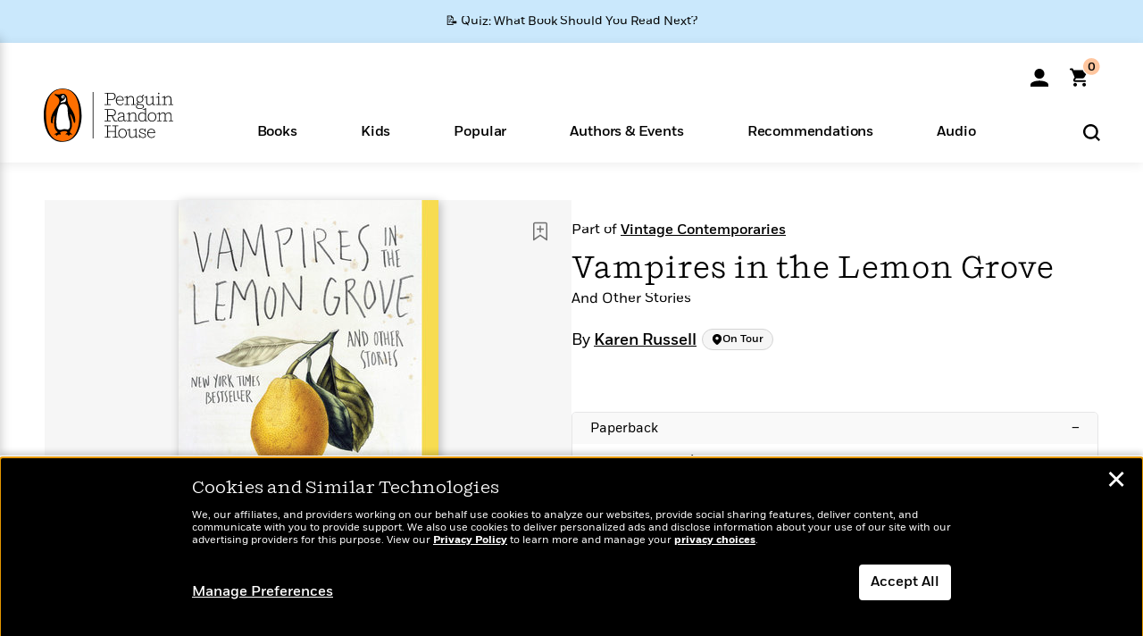

--- FILE ---
content_type: text/html; charset=UTF-8
request_url: https://www.penguinrandomhouse.com/books/215064/vampires-in-the-lemon-grove-by-karen-russell/
body_size: 177664
content:
<!DOCTYPE html>
<!--[if IE 7]>
<html class="ie ie7" lang="en-US" class="no-js">
<![endif]-->
<!--[if IE 8]>
<html class="ie ie8" lang="en-US" class="no-js">
<![endif]-->
<!--[if !(IE 7) | !(IE 8) ]><!-->
<html lang="en-US" class="no-js">
<!--<![endif]-->
<head>
	<meta charset="UTF-8">
	<meta name="viewport" content="initial-scale=1,width=device-width,height=device-height" />
		        
<meta property="og:site_name" content="PenguinRandomhouse.com"/>
<meta property="fb:app_id" content="356679881167712"/>
<meta name="twitter:card" content="summary"/>
<meta name="twitter:site" content="@penguinrandomhouse"/>
<title>Vampires in the Lemon Grove by Karen Russell: 9780307947475 | PenguinRandomHouse.com: Books</title>
<meta itemprop="name" content="Vampires in the Lemon Grove by Karen Russell: 9780307947475 | PenguinRandomHouse.com: Books"/>
<meta property="og:title" content="Vampires in the Lemon Grove by Karen Russell: 9780307947475 | PenguinRandomHouse.com: Books"/>
<meta name="twitter:title" content="Vampires in the Lemon Grove by Karen Russell: 9780307947475 | PenguinRandomHouse.com: Books"/>
<meta property="fb:pages" content="13673457388"/>
<meta name="description" content="From the author of the novel Swamplandia!—a finalist for the Pulitzer Prize—comes a magical and uniquely daring collection of stories that..."/>
<meta itemprop="description" content="From the author of the novel Swamplandia!&amp;mdash;a finalist for the Pulitzer Prize&amp;mdash;comes a magical and uniquely daring collection of stories that showcases the author&amp;rsquo;s gifts at their inimitable..."/>
<meta property="og:description" content="From the author of the novel Swamplandia!—a finalist for the Pulitzer Prize—comes a magical and uniquely daring collection of stories that showcases the author’s gifts at their inimitable..."/>
<meta name="twitter:description" content="From the author of the novel Swamplandia!—a finalist for the Pulitzer Prize—comes a magical and uniquely daring collection of stories that showcases the author’s gifts at their..."/>
<meta property="og:url" content="https://www.penguinrandomhouse.com/books/215064/vampires-in-the-lemon-grove-by-karen-russell/"/>
<meta itemprop="image" content="https://images2.penguinrandomhouse.com/smedia/9780307947475"/>
<meta itemprop="thumbnail" content="https://images2.penguinrandomhouse.com/smedia/9780307947475"/>
<meta property="og:image" content="https://images2.penguinrandomhouse.com/smedia/9780307947475"/>
<meta name="twitter:image" content="https://images2.penguinrandomhouse.com/smedia/9780307947475"/>
<meta itemprop="price" content="17"/>
<meta itemprop="priceCurrency" content="USD"/>
<meta property="og:price:currency" content="USD"/>
<meta property="og:price:amount" content="17"/>
<link rel="alternate" hreflang="en" href="https://www.penguinrandomhouse.com/books/215064/vampires-in-the-lemon-grove-by-karen-russell/"/>
<link rel="alternate" hreflang="en-ca" href="https://www.penguinrandomhouse.ca/books/215064/vampires-in-the-lemon-grove-by-karen-russell/9780307947475"/>
<meta property="og:type" content="product"/>
<meta name="format-detection" content="telephone=no"/>
<meta name="twitter:url" content="https://www.penguinrandomhouse.com/books/215064/vampires-in-the-lemon-grove-by-karen-russell/"/>
<meta name="twitter:url:preview" content="https://www.penguinrandomhouse.com/books/215064/vampires-in-the-lemon-grove-by-karen-russell/#excerpt"/>
<meta name="twitter:text:isbn" content="9780307947475"/>
<meta name="twitter:text:cta" content="Start reading"/>
<meta property="og:availability" content="instock"/>
<meta name="Tealium" content="Tealium meta values" data-book-title="Vampires in the Lemon Grove" data-book-authors="Karen Russell" data-book-isbn="9780307947475" data-book-imprint="Vintage" data-book-division="" data-book-format="Paperback" data-page-type="product"/>


	<!--[if lt IE 9]>
	<script src="https://www.penguinrandomhouse.com/wp-content/themes/penguinrandomhouse/js/ie.min.js"></script>
	<![endif]-->
	<!--[if IE 9]>
		<link rel='stylesheet' id='global-ie9-css' href='/wp-content/themes/penguinrandomhouse/css/ie9.min.css' type='text/css' media='all' />
	<![endif]-->
  <script>
  var images_url_pattern = "https:\/\/images%d.penguinrandomhouse.com%s",  images_url_buckets = 4;
 var series_images_url_dir = "https:\/\/assets.penguinrandomhouse.com\/series-images\/", readdown_images_url_dir = "https:\/\/assets.penguinrandomhouse.com\/the-read-down-images\/", category_images_url_dir = "https:\/\/assets.penguinrandomhouse.com\/category-images\/";
</script>

    <style> html.fouc-factor{ opacity:0; filter:alpha(opacity=0); } </style>

	<script> var htmlClass = document.getElementsByTagName( "html" )[0].getAttribute( "class" ); document.getElementsByTagName( "html" )[0].setAttribute( "class", htmlClass.replace( /no-js/, "fouc-factor" ) ); </script>
	<meta name='robots' content='index, follow, max-image-preview:large, max-snippet:-1, max-video-preview:-1' />
	<style>img:is([sizes="auto" i], [sizes^="auto," i]) { contain-intrinsic-size: 3000px 1500px }</style>
	<link rel="preload" href="/wp-content/themes/penguinrandomhouse/fonts/Fort-Medium.woff2" as="font" type="font/woff2" crossorigin>
<link rel="preload" href="/wp-content/themes/penguinrandomhouse/fonts/Fort-Light.woff2" as="font" type="font/woff2" crossorigin>
<link rel="preload" href="/wp-content/themes/penguinrandomhouse/fonts/Shift-Light.woff2" as="font" type="font/woff2" crossorigin>
<link rel="preload" href="/wp-content/themes/penguinrandomhouse/fonts/Shift-Book.woff2" as="font" type="font/woff2" crossorigin>
<link rel="preload" href="/wp-content/themes/penguinrandomhouse/fonts/Fort-Book.woff2" as="font" type="font/woff2" crossorigin>
<link rel="preload" href="/wp-content/themes/penguinrandomhouse/fonts/Shift-BookItalic.woff2" as="font" type="font/woff2" crossorigin>
<link rel='dns-prefetch' href='//ajax.googleapis.com' />
<link rel='stylesheet' id='wp-block-library-css' href='https://www.penguinrandomhouse.com/wp-includes/css/dist/block-library/style.min.css?ver=6.8.3' type='text/css' media='all' />
<style id='classic-theme-styles-inline-css' type='text/css'>
/*! This file is auto-generated */
.wp-block-button__link{color:#fff;background-color:#32373c;border-radius:9999px;box-shadow:none;text-decoration:none;padding:calc(.667em + 2px) calc(1.333em + 2px);font-size:1.125em}.wp-block-file__button{background:#32373c;color:#fff;text-decoration:none}
</style>
<style id='global-styles-inline-css' type='text/css'>
:root{--wp--preset--aspect-ratio--square: 1;--wp--preset--aspect-ratio--4-3: 4/3;--wp--preset--aspect-ratio--3-4: 3/4;--wp--preset--aspect-ratio--3-2: 3/2;--wp--preset--aspect-ratio--2-3: 2/3;--wp--preset--aspect-ratio--16-9: 16/9;--wp--preset--aspect-ratio--9-16: 9/16;--wp--preset--color--black: #000000;--wp--preset--color--cyan-bluish-gray: #abb8c3;--wp--preset--color--white: #ffffff;--wp--preset--color--pale-pink: #f78da7;--wp--preset--color--vivid-red: #cf2e2e;--wp--preset--color--luminous-vivid-orange: #ff6900;--wp--preset--color--luminous-vivid-amber: #fcb900;--wp--preset--color--light-green-cyan: #7bdcb5;--wp--preset--color--vivid-green-cyan: #00d084;--wp--preset--color--pale-cyan-blue: #8ed1fc;--wp--preset--color--vivid-cyan-blue: #0693e3;--wp--preset--color--vivid-purple: #9b51e0;--wp--preset--gradient--vivid-cyan-blue-to-vivid-purple: linear-gradient(135deg,rgba(6,147,227,1) 0%,rgb(155,81,224) 100%);--wp--preset--gradient--light-green-cyan-to-vivid-green-cyan: linear-gradient(135deg,rgb(122,220,180) 0%,rgb(0,208,130) 100%);--wp--preset--gradient--luminous-vivid-amber-to-luminous-vivid-orange: linear-gradient(135deg,rgba(252,185,0,1) 0%,rgba(255,105,0,1) 100%);--wp--preset--gradient--luminous-vivid-orange-to-vivid-red: linear-gradient(135deg,rgba(255,105,0,1) 0%,rgb(207,46,46) 100%);--wp--preset--gradient--very-light-gray-to-cyan-bluish-gray: linear-gradient(135deg,rgb(238,238,238) 0%,rgb(169,184,195) 100%);--wp--preset--gradient--cool-to-warm-spectrum: linear-gradient(135deg,rgb(74,234,220) 0%,rgb(151,120,209) 20%,rgb(207,42,186) 40%,rgb(238,44,130) 60%,rgb(251,105,98) 80%,rgb(254,248,76) 100%);--wp--preset--gradient--blush-light-purple: linear-gradient(135deg,rgb(255,206,236) 0%,rgb(152,150,240) 100%);--wp--preset--gradient--blush-bordeaux: linear-gradient(135deg,rgb(254,205,165) 0%,rgb(254,45,45) 50%,rgb(107,0,62) 100%);--wp--preset--gradient--luminous-dusk: linear-gradient(135deg,rgb(255,203,112) 0%,rgb(199,81,192) 50%,rgb(65,88,208) 100%);--wp--preset--gradient--pale-ocean: linear-gradient(135deg,rgb(255,245,203) 0%,rgb(182,227,212) 50%,rgb(51,167,181) 100%);--wp--preset--gradient--electric-grass: linear-gradient(135deg,rgb(202,248,128) 0%,rgb(113,206,126) 100%);--wp--preset--gradient--midnight: linear-gradient(135deg,rgb(2,3,129) 0%,rgb(40,116,252) 100%);--wp--preset--font-size--small: 13px;--wp--preset--font-size--medium: 20px;--wp--preset--font-size--large: 36px;--wp--preset--font-size--x-large: 42px;--wp--preset--spacing--20: 0.44rem;--wp--preset--spacing--30: 0.67rem;--wp--preset--spacing--40: 1rem;--wp--preset--spacing--50: 1.5rem;--wp--preset--spacing--60: 2.25rem;--wp--preset--spacing--70: 3.38rem;--wp--preset--spacing--80: 5.06rem;--wp--preset--shadow--natural: 6px 6px 9px rgba(0, 0, 0, 0.2);--wp--preset--shadow--deep: 12px 12px 50px rgba(0, 0, 0, 0.4);--wp--preset--shadow--sharp: 6px 6px 0px rgba(0, 0, 0, 0.2);--wp--preset--shadow--outlined: 6px 6px 0px -3px rgba(255, 255, 255, 1), 6px 6px rgba(0, 0, 0, 1);--wp--preset--shadow--crisp: 6px 6px 0px rgba(0, 0, 0, 1);}:where(.is-layout-flex){gap: 0.5em;}:where(.is-layout-grid){gap: 0.5em;}body .is-layout-flex{display: flex;}.is-layout-flex{flex-wrap: wrap;align-items: center;}.is-layout-flex > :is(*, div){margin: 0;}body .is-layout-grid{display: grid;}.is-layout-grid > :is(*, div){margin: 0;}:where(.wp-block-columns.is-layout-flex){gap: 2em;}:where(.wp-block-columns.is-layout-grid){gap: 2em;}:where(.wp-block-post-template.is-layout-flex){gap: 1.25em;}:where(.wp-block-post-template.is-layout-grid){gap: 1.25em;}.has-black-color{color: var(--wp--preset--color--black) !important;}.has-cyan-bluish-gray-color{color: var(--wp--preset--color--cyan-bluish-gray) !important;}.has-white-color{color: var(--wp--preset--color--white) !important;}.has-pale-pink-color{color: var(--wp--preset--color--pale-pink) !important;}.has-vivid-red-color{color: var(--wp--preset--color--vivid-red) !important;}.has-luminous-vivid-orange-color{color: var(--wp--preset--color--luminous-vivid-orange) !important;}.has-luminous-vivid-amber-color{color: var(--wp--preset--color--luminous-vivid-amber) !important;}.has-light-green-cyan-color{color: var(--wp--preset--color--light-green-cyan) !important;}.has-vivid-green-cyan-color{color: var(--wp--preset--color--vivid-green-cyan) !important;}.has-pale-cyan-blue-color{color: var(--wp--preset--color--pale-cyan-blue) !important;}.has-vivid-cyan-blue-color{color: var(--wp--preset--color--vivid-cyan-blue) !important;}.has-vivid-purple-color{color: var(--wp--preset--color--vivid-purple) !important;}.has-black-background-color{background-color: var(--wp--preset--color--black) !important;}.has-cyan-bluish-gray-background-color{background-color: var(--wp--preset--color--cyan-bluish-gray) !important;}.has-white-background-color{background-color: var(--wp--preset--color--white) !important;}.has-pale-pink-background-color{background-color: var(--wp--preset--color--pale-pink) !important;}.has-vivid-red-background-color{background-color: var(--wp--preset--color--vivid-red) !important;}.has-luminous-vivid-orange-background-color{background-color: var(--wp--preset--color--luminous-vivid-orange) !important;}.has-luminous-vivid-amber-background-color{background-color: var(--wp--preset--color--luminous-vivid-amber) !important;}.has-light-green-cyan-background-color{background-color: var(--wp--preset--color--light-green-cyan) !important;}.has-vivid-green-cyan-background-color{background-color: var(--wp--preset--color--vivid-green-cyan) !important;}.has-pale-cyan-blue-background-color{background-color: var(--wp--preset--color--pale-cyan-blue) !important;}.has-vivid-cyan-blue-background-color{background-color: var(--wp--preset--color--vivid-cyan-blue) !important;}.has-vivid-purple-background-color{background-color: var(--wp--preset--color--vivid-purple) !important;}.has-black-border-color{border-color: var(--wp--preset--color--black) !important;}.has-cyan-bluish-gray-border-color{border-color: var(--wp--preset--color--cyan-bluish-gray) !important;}.has-white-border-color{border-color: var(--wp--preset--color--white) !important;}.has-pale-pink-border-color{border-color: var(--wp--preset--color--pale-pink) !important;}.has-vivid-red-border-color{border-color: var(--wp--preset--color--vivid-red) !important;}.has-luminous-vivid-orange-border-color{border-color: var(--wp--preset--color--luminous-vivid-orange) !important;}.has-luminous-vivid-amber-border-color{border-color: var(--wp--preset--color--luminous-vivid-amber) !important;}.has-light-green-cyan-border-color{border-color: var(--wp--preset--color--light-green-cyan) !important;}.has-vivid-green-cyan-border-color{border-color: var(--wp--preset--color--vivid-green-cyan) !important;}.has-pale-cyan-blue-border-color{border-color: var(--wp--preset--color--pale-cyan-blue) !important;}.has-vivid-cyan-blue-border-color{border-color: var(--wp--preset--color--vivid-cyan-blue) !important;}.has-vivid-purple-border-color{border-color: var(--wp--preset--color--vivid-purple) !important;}.has-vivid-cyan-blue-to-vivid-purple-gradient-background{background: var(--wp--preset--gradient--vivid-cyan-blue-to-vivid-purple) !important;}.has-light-green-cyan-to-vivid-green-cyan-gradient-background{background: var(--wp--preset--gradient--light-green-cyan-to-vivid-green-cyan) !important;}.has-luminous-vivid-amber-to-luminous-vivid-orange-gradient-background{background: var(--wp--preset--gradient--luminous-vivid-amber-to-luminous-vivid-orange) !important;}.has-luminous-vivid-orange-to-vivid-red-gradient-background{background: var(--wp--preset--gradient--luminous-vivid-orange-to-vivid-red) !important;}.has-very-light-gray-to-cyan-bluish-gray-gradient-background{background: var(--wp--preset--gradient--very-light-gray-to-cyan-bluish-gray) !important;}.has-cool-to-warm-spectrum-gradient-background{background: var(--wp--preset--gradient--cool-to-warm-spectrum) !important;}.has-blush-light-purple-gradient-background{background: var(--wp--preset--gradient--blush-light-purple) !important;}.has-blush-bordeaux-gradient-background{background: var(--wp--preset--gradient--blush-bordeaux) !important;}.has-luminous-dusk-gradient-background{background: var(--wp--preset--gradient--luminous-dusk) !important;}.has-pale-ocean-gradient-background{background: var(--wp--preset--gradient--pale-ocean) !important;}.has-electric-grass-gradient-background{background: var(--wp--preset--gradient--electric-grass) !important;}.has-midnight-gradient-background{background: var(--wp--preset--gradient--midnight) !important;}.has-small-font-size{font-size: var(--wp--preset--font-size--small) !important;}.has-medium-font-size{font-size: var(--wp--preset--font-size--medium) !important;}.has-large-font-size{font-size: var(--wp--preset--font-size--large) !important;}.has-x-large-font-size{font-size: var(--wp--preset--font-size--x-large) !important;}
:where(.wp-block-post-template.is-layout-flex){gap: 1.25em;}:where(.wp-block-post-template.is-layout-grid){gap: 1.25em;}
:where(.wp-block-columns.is-layout-flex){gap: 2em;}:where(.wp-block-columns.is-layout-grid){gap: 2em;}
:root :where(.wp-block-pullquote){font-size: 1.5em;line-height: 1.6;}
</style>
<link rel='stylesheet' id='twentyfourteen-style-css' href='https://www.penguinrandomhouse.com/wp-content/themes/penguinrandomhouse/style.css?ver=cb20260120040944' type='text/css' media='all' />
<!--[if lt IE 9]>
<link rel='stylesheet' id='twentyfourteen-ie-css' href='https://www.penguinrandomhouse.com/wp-content/themes/penguinrandomhouse/css/ie.css?ver=cb20260120040944' type='text/css' media='all' />
<![endif]-->
<link rel='stylesheet' id='primary_newsletter_styles-css' href='https://www.penguinrandomhouse.com/wp-content/themes/penguinrandomhouse/build/newsletter.css?ver=cb20260120040944' type='text/css' media='all' />
<style id='akismet-widget-style-inline-css' type='text/css'>

			.a-stats {
				--akismet-color-mid-green: #357b49;
				--akismet-color-white: #fff;
				--akismet-color-light-grey: #f6f7f7;

				max-width: 350px;
				width: auto;
			}

			.a-stats * {
				all: unset;
				box-sizing: border-box;
			}

			.a-stats strong {
				font-weight: 600;
			}

			.a-stats a.a-stats__link,
			.a-stats a.a-stats__link:visited,
			.a-stats a.a-stats__link:active {
				background: var(--akismet-color-mid-green);
				border: none;
				box-shadow: none;
				border-radius: 8px;
				color: var(--akismet-color-white);
				cursor: pointer;
				display: block;
				font-family: -apple-system, BlinkMacSystemFont, 'Segoe UI', 'Roboto', 'Oxygen-Sans', 'Ubuntu', 'Cantarell', 'Helvetica Neue', sans-serif;
				font-weight: 500;
				padding: 12px;
				text-align: center;
				text-decoration: none;
				transition: all 0.2s ease;
			}

			/* Extra specificity to deal with TwentyTwentyOne focus style */
			.widget .a-stats a.a-stats__link:focus {
				background: var(--akismet-color-mid-green);
				color: var(--akismet-color-white);
				text-decoration: none;
			}

			.a-stats a.a-stats__link:hover {
				filter: brightness(110%);
				box-shadow: 0 4px 12px rgba(0, 0, 0, 0.06), 0 0 2px rgba(0, 0, 0, 0.16);
			}

			.a-stats .count {
				color: var(--akismet-color-white);
				display: block;
				font-size: 1.5em;
				line-height: 1.4;
				padding: 0 13px;
				white-space: nowrap;
			}
		
</style>
<script type="text/javascript" src="https://ajax.googleapis.com/ajax/libs/jquery/3.7.1/jquery.min.js?ver=3.7.1" id="jquery-js"></script>
<script type="text/javascript" src="https://www.penguinrandomhouse.com/wp-content/themes/penguinrandomhouse/js/slick.min.js?ver=1.6.0" id="slick-js"></script>
<!-- Stream WordPress user activity plugin v4.1.1 -->
<link rel='canonical' href='https://www.penguinrandomhouse.com/books/215064/vampires-in-the-lemon-grove-by-karen-russell/' />
<style type="text/css">.recentcomments a{display:inline !important;padding:0 !important;margin:0 !important;}</style><!-- WP_Route:  content_product_details_4_1_2 --><script>var GLOBAL_routeUrl = 'https://www.penguinrandomhouse.com/books/215064/vampires-in-the-lemon-grove-by-karen-russell/';</script>
	<link rel="stylesheet" href="https://www.penguinrandomhouse.com/wp-content/themes/penguinrandomhouse/css/product.min.css?vers=cb20260120040944" media="all" />
<script><!-- 
	var GLOBAL_newslettersSignupObject = {"acquisition_code":"PRH_BOOKPAGE_STATIC_ONGOING","workId":"215064"};
 
--></script>	<script type="text/javascript">
		window.cartUrl='https://cart.penguinrandomhouse.com';
		window.piiUrl='https://account.penguinrandomhouse.com';
		window.destroyUrl='https://cart.penguinrandomhouse.com/prhcart/logout.php';
    window.profileUrl="https:\/\/profile.penguinrandomhouse.com\/";
	</script>
			<script type="text/javascript">var acc_url='';</script>
    	<noscript><link rel='stylesheet' id='no-js-global-css' href='/wp-content/themes/penguinrandomhouse/styles-nojs.min.css?ver=cb20260120040944' type='text/css' media='all' /></noscript>
    <link rel='stylesheet' id='global-print-css' href='/wp-content/themes/penguinrandomhouse/styles-print.min.css?ver=cb20260120040944' type='text/css' media='print' />
    <link rel="icon" href="https://www.penguinrandomhouse.com/favicon-16x16.png" type="image/png" sizes="16x16" />
    <link rel="icon" href="https://www.penguinrandomhouse.com/favicon-32x32.png" type="image/png" sizes="32x32" />
    <link rel="icon" href="https://www.penguinrandomhouse.com/favicon-192x192.png" type="image/png" sizes="192x192" />
</head>

<body class="wp-singular wp_router_page-template-default single single-wp_router_page postid-5 wp-embed-responsive wp-theme-penguinrandomhouse group-blog masthead-fixed full-width singular">
    	    <a id="skip_to_main" href="#mainblock">Skip to Main Content (Press Enter)</a>
                <a id="site-ribbon" class="promo-strip hidden site-banner-wide-link" style="background-color: #cae8fc;" href="https://www.penguinrandomhouse.com/articles/quiz-what-book-should-you-read-next/" target="_self">
                    <div class="site-banner-content">
                            <div class="site-banner-content-text">
                <div class="site-banner-desktop-copy" data-link-count="0">
                  📝 Quiz: What Book Should You Read Next?                </div>
                <div class="site-banner-mobile-copy" data-link-count="0">
                  📝 Quiz: What Book Should You Read Next?                </div>
              </div>
                          </div>
                  </a>
              
	
	<!-- Start Tealium tag -->
	<script type="text/javascript">
        
var utag_data={"page_name":"Vampires in the Lemon Grove by Karen Russell: 9780307947475 | PenguinRandomHouse.com: Books","code_release_version":"cb20260120040944","product_list_price":[17],"product_isbn":[9780307947475],"product_title":["Vampires in the Lemon Grove"],"product_author":["Karen Russell"],"product_author_id":["70463"],"retailer_link_present":"yes","page_type":"Product Detail Page","product_imprint":["Vintage"],"product_format":["Paperback"],"product_work_id":["215064"],"product_category":["Literary Fiction | Short Stories | Fiction"],"product_division":["Knopf"],"auth_count":1,"module_type":["seriespage","ontour","authordetail","contributorblock"],"module_variation":"Load","module_present":"cartbutton,audiowidget,lookinside,readexcerpt","pdp_dropdown":"Book Description, Praise, Product Details, Guides & Resources","event_type":"recommendation_load","ip_country":"US","website_banner":"Get a FREE Books of the Moment sampler!"};
(function() {
    const cookies = document.cookie.split( '; ');
    const couponCode = cookies.find( function( cookie ) {
        return cookie.trim().startsWith( 'couponCode' );
    });
    if (couponCode && couponCode.split( '=' )[1] == 'EMP50')
        utag_data.user_status = 'internal';
    else
        utag_data.user_status = 'external';
    var prevPageTeal = cookies.find( function( cookie ) {
        return cookie.trim().startsWith( 'next_page_teal' );
    } );

    var one_hour_ago = new Date();
    one_hour_ago.setTime( one_hour_ago.getTime() - ( 60 * 1000 ) );
    if ( prevPageTeal ) {
        prevPageTeal = prevPageTeal.split( '=' )[1];
        utag_data = Object.assign(utag_data, JSON.parse(prevPageTeal));
        document.cookie = "next_page_teal= ; expires=" + one_hour_ago.toGMTString();
    }
    var removeFromTeal = cookies.find( function( cookie ) {
        return cookie.trim().startsWith( 'remove_from_teal' );
    } );
    if ( removeFromTeal ) {
        removeFromTeal = JSON.parse( removeFromTeal.split( '=' )[1] );
        for ( var i = 0; i < removeFromTeal.length; i++ ) {
            delete utag_data[ removeFromTeal[ i ] ];
        }
    }
    if ( window.location.pathname.startsWith( '/interactive/todays-top-books' ) ) {
        var archive = window.location.pathname.length > 30;
        var page_name = archive ? 'Archive' : 'Main';
        utag_data.page_type = 'Top Books ' + page_name + ' Page';
    }

    if ( sessionStorage.getItem( 'takeover' ) ) {
        sessionStorage.removeItem( 'takeover' );
    }

    if ( window.location.search.includes( 'cdi=' ) ) {
        // check for cdi param and set session storage if present
        sessionStorage.setItem( 'has_cdi', 'true' );
    }
    if ( sessionStorage.getItem( 'has_cdi' ) && ( window.location.pathname.startsWith( '/articles/' ) || window.location.pathname.startsWith( '/the-read-down/' ) ) ) {
        // if this value is present, and we are on an article or read down page, do not show takeovers
        document.getElementsByTagName('body')[0].classList.add('disable-cta');
    }
})();
	</script>
	    <script type="text/javascript">
		(function(a,b,c,d){
		a='//tags.tiqcdn.com/utag/random/rhcorp-prh/prod/utag.js';
		b=document;c='script';d=b.createElement(c);d.src=a;d.type='text/java'+c;d.async=true;
		a=b.getElementsByTagName(c)[0];a.parentNode.insertBefore(d,a);
		})();
	</script>
	<!-- / End Tealium tag -->

	
    <div class="backdrop"></div>

    <div id="condensed-side-nav" aria-hidden="true">
      <div class="top menu-toggle-container">
          <div class="close-button-container">
              <?xml version="1.0" encoding="UTF-8"?>
<svg id="menu-close" class="desktop-show" tabindex="-1" viewBox="0 0 17 17" version="1.1" xmlns="http://www.w3.org/2000/svg" xmlns:xlink="http://www.w3.org/1999/xlink">
    <g stroke="none" stroke-width="1" fill="none" fill-rule="evenodd">
        <g transform="translate(-1238.000000, -167.000000)" fill="#000000" stroke="#000000">
            <g transform="translate(1239.000000, 168.000000)">
                <path d="M0.432173232,15.5897546 C0.330501361,15.5897546 0.228829491,15.5551862 0.12715762,15.4541921 C-0.0422954982,15.284739 -0.0422954982,15.013614 0.12715762,14.8777126 L14.8695789,0.169520899 C15.039032,6.77812472e-05 15.2762664,6.77812472e-05 15.4457195,0.169520899 C15.6151726,0.338974017 15.6151726,0.610099006 15.4457195,0.779552124 L0.737188844,15.4880828 C0.669407597,15.5555251 0.533845103,15.5897546 0.432173232,15.5897546"></path>
                <g>
                    <path d="M15.1405005,15.5897546 C15.0388287,15.5897546 14.9371568,15.5551862 14.8361627,15.4541921 L0.1608449,0.779552124 C-0.00860821839,0.610099006 -0.00860821839,0.338974017 0.1608449,0.203411523 C0.330298018,0.0339584048 0.601761913,0.0339584048 0.736985501,0.203411523 L15.4455161,14.9119422 C15.6149693,15.0813953 15.6149693,15.3525203 15.4455161,15.4880828 C15.3777349,15.5555251 15.2425113,15.5897546 15.1405005,15.5897546"></path>
                </g>
            </g>
        </g>
    </g>
</svg>
          </div>
      </div>
      <div class="scrollable-area" role="navigation" aria-label="side-nav">
        <div id="mobile_search"></div>
        <div id="container-top" class="nav-container">
          <div id="condensed-top-level" class="top-level">
            <menu class="nav-item-list">
                                <button class="nav-item no-mouse-outline" aria-haspopup="true" tabindex="-1" aria-expanded="false" role="button">
                    <p class="nav-item-text">Books</p>
                    <?xml version="1.0" encoding="UTF-8"?>
<svg class="nav-item-arrow" width="8px" height="14px" viewBox="0 0 8 14" version="1.1" xmlns="http://www.w3.org/2000/svg" xmlns:xlink="http://www.w3.org/1999/xlink">
    <g stroke="none" stroke-width="1" fill="none" fill-rule="evenodd">
        <g transform="translate(-372.000000, -165.000000)" fill="#FF6500" stroke="#FF6500">
            <path d="M373,177.3177 C373,177.113163 373.061224,176.976805 373.183673,176.840447 L377.530612,171.999744 L373.183673,167.159042 C372.938776,166.886326 372.938776,166.477252 373.183673,166.204537 C373.428571,165.931821 373.795918,165.931821 374.040816,166.204537 L378.816327,171.522492 C379.061224,171.795208 379.061224,172.204281 378.816327,172.476997 L374.040816,177.794952 C373.795918,178.068349 373.428571,178.068349 373.183673,177.794952 C373.061224,177.658594 373,177.522236 373,177.3177"></path>
        </g>
    </g>
</svg>
                  </button>
                                  <button class="nav-item no-mouse-outline" aria-haspopup="true" tabindex="-1" aria-expanded="false" role="button">
                    <p class="nav-item-text">Kids</p>
                    <?xml version="1.0" encoding="UTF-8"?>
<svg class="nav-item-arrow" width="8px" height="14px" viewBox="0 0 8 14" version="1.1" xmlns="http://www.w3.org/2000/svg" xmlns:xlink="http://www.w3.org/1999/xlink">
    <g stroke="none" stroke-width="1" fill="none" fill-rule="evenodd">
        <g transform="translate(-372.000000, -165.000000)" fill="#FF6500" stroke="#FF6500">
            <path d="M373,177.3177 C373,177.113163 373.061224,176.976805 373.183673,176.840447 L377.530612,171.999744 L373.183673,167.159042 C372.938776,166.886326 372.938776,166.477252 373.183673,166.204537 C373.428571,165.931821 373.795918,165.931821 374.040816,166.204537 L378.816327,171.522492 C379.061224,171.795208 379.061224,172.204281 378.816327,172.476997 L374.040816,177.794952 C373.795918,178.068349 373.428571,178.068349 373.183673,177.794952 C373.061224,177.658594 373,177.522236 373,177.3177"></path>
        </g>
    </g>
</svg>
                  </button>
                                  <button class="nav-item no-mouse-outline" aria-haspopup="true" tabindex="-1" aria-expanded="false" role="button">
                    <p class="nav-item-text">Popular</p>
                    <?xml version="1.0" encoding="UTF-8"?>
<svg class="nav-item-arrow" width="8px" height="14px" viewBox="0 0 8 14" version="1.1" xmlns="http://www.w3.org/2000/svg" xmlns:xlink="http://www.w3.org/1999/xlink">
    <g stroke="none" stroke-width="1" fill="none" fill-rule="evenodd">
        <g transform="translate(-372.000000, -165.000000)" fill="#FF6500" stroke="#FF6500">
            <path d="M373,177.3177 C373,177.113163 373.061224,176.976805 373.183673,176.840447 L377.530612,171.999744 L373.183673,167.159042 C372.938776,166.886326 372.938776,166.477252 373.183673,166.204537 C373.428571,165.931821 373.795918,165.931821 374.040816,166.204537 L378.816327,171.522492 C379.061224,171.795208 379.061224,172.204281 378.816327,172.476997 L374.040816,177.794952 C373.795918,178.068349 373.428571,178.068349 373.183673,177.794952 C373.061224,177.658594 373,177.522236 373,177.3177"></path>
        </g>
    </g>
</svg>
                  </button>
                                  <button class="nav-item no-mouse-outline" aria-haspopup="true" tabindex="-1" aria-expanded="false" role="button">
                    <p class="nav-item-text">Authors & Events</p>
                    <?xml version="1.0" encoding="UTF-8"?>
<svg class="nav-item-arrow" width="8px" height="14px" viewBox="0 0 8 14" version="1.1" xmlns="http://www.w3.org/2000/svg" xmlns:xlink="http://www.w3.org/1999/xlink">
    <g stroke="none" stroke-width="1" fill="none" fill-rule="evenodd">
        <g transform="translate(-372.000000, -165.000000)" fill="#FF6500" stroke="#FF6500">
            <path d="M373,177.3177 C373,177.113163 373.061224,176.976805 373.183673,176.840447 L377.530612,171.999744 L373.183673,167.159042 C372.938776,166.886326 372.938776,166.477252 373.183673,166.204537 C373.428571,165.931821 373.795918,165.931821 374.040816,166.204537 L378.816327,171.522492 C379.061224,171.795208 379.061224,172.204281 378.816327,172.476997 L374.040816,177.794952 C373.795918,178.068349 373.428571,178.068349 373.183673,177.794952 C373.061224,177.658594 373,177.522236 373,177.3177"></path>
        </g>
    </g>
</svg>
                  </button>
                                  <button class="nav-item no-mouse-outline" aria-haspopup="true" tabindex="-1" aria-expanded="false" role="button">
                    <p class="nav-item-text">Recommendations</p>
                    <?xml version="1.0" encoding="UTF-8"?>
<svg class="nav-item-arrow" width="8px" height="14px" viewBox="0 0 8 14" version="1.1" xmlns="http://www.w3.org/2000/svg" xmlns:xlink="http://www.w3.org/1999/xlink">
    <g stroke="none" stroke-width="1" fill="none" fill-rule="evenodd">
        <g transform="translate(-372.000000, -165.000000)" fill="#FF6500" stroke="#FF6500">
            <path d="M373,177.3177 C373,177.113163 373.061224,176.976805 373.183673,176.840447 L377.530612,171.999744 L373.183673,167.159042 C372.938776,166.886326 372.938776,166.477252 373.183673,166.204537 C373.428571,165.931821 373.795918,165.931821 374.040816,166.204537 L378.816327,171.522492 C379.061224,171.795208 379.061224,172.204281 378.816327,172.476997 L374.040816,177.794952 C373.795918,178.068349 373.428571,178.068349 373.183673,177.794952 C373.061224,177.658594 373,177.522236 373,177.3177"></path>
        </g>
    </g>
</svg>
                  </button>
                                  <button class="nav-item no-mouse-outline" aria-haspopup="true" tabindex="-1" aria-expanded="false" role="button">
                    <p class="nav-item-text">Audio</p>
                    <?xml version="1.0" encoding="UTF-8"?>
<svg class="nav-item-arrow" width="8px" height="14px" viewBox="0 0 8 14" version="1.1" xmlns="http://www.w3.org/2000/svg" xmlns:xlink="http://www.w3.org/1999/xlink">
    <g stroke="none" stroke-width="1" fill="none" fill-rule="evenodd">
        <g transform="translate(-372.000000, -165.000000)" fill="#FF6500" stroke="#FF6500">
            <path d="M373,177.3177 C373,177.113163 373.061224,176.976805 373.183673,176.840447 L377.530612,171.999744 L373.183673,167.159042 C372.938776,166.886326 372.938776,166.477252 373.183673,166.204537 C373.428571,165.931821 373.795918,165.931821 374.040816,166.204537 L378.816327,171.522492 C379.061224,171.795208 379.061224,172.204281 378.816327,172.476997 L374.040816,177.794952 C373.795918,178.068349 373.428571,178.068349 373.183673,177.794952 C373.061224,177.658594 373,177.522236 373,177.3177"></path>
        </g>
    </g>
</svg>
                  </button>
                            </menu>
            <div class="promo-section"><ul id="promos-container" class="promos-container"><li class="nav-promo-block">
                <a class="navigation-link no-mouse-outline" href="https://www.penguinrandomhouse.com/the-read-down/new-book-releases-january/" tabindex="-1" aria-label="New Releases Learn More" data-element="books:featured:new releases" data-category="books" data-location="header">
                  <img class="nav-promo-image" src="https://assets.penguinrandomhouse.com/wp-content/uploads/2025/01/15175410/PRH_Site_1200x628_jan.jpg" height="183" alt="New Releases" />
                  <div class="nav-promo-text">New Releases</div>
                  <div class="nav-promo-sub-text">Learn More<span class="nav-promo-sub-text-caret"> ></span></div>
                </a>
              </li><hr class="separator"><li class="nav-promo-block">
                <a class="navigation-link no-mouse-outline" href="https://www.penguinrandomhouse.com/content-archive/" tabindex="-1" aria-label="Browse All Our Lists, Essays, and Interviews See What We’re Reading" data-element="recommendations:featured:browse all our lists, essays, and interviews" data-category="recommendations" data-location="header">
                  <img class="nav-promo-image" src="https://assets.penguinrandomhouse.com/wp-content/uploads/2024/02/05171902/content-archive-Homepage_600x314-nav.jpg" height="183" alt="Browse All Our Lists, Essays, and Interviews" />
                  <div class="nav-promo-text">Browse All Our Lists, Essays, and Interviews</div>
                  <div class="nav-promo-sub-text">See What We’re Reading<span class="nav-promo-sub-text-caret"> ></span></div>
                </a>
              </li><hr class="separator"><li class="nav-promo-block">
                <a class="navigation-link no-mouse-outline" href="https://www.penguinrandomhouse.com/authors/events/" tabindex="-1" aria-label="Join Our Authors for Upcoming Events Learn More" data-element="authors & events:featured:join our authors for upcoming events" data-category="authors & events" data-location="header">
                  <img class="nav-promo-image" src="https://assets.penguinrandomhouse.com/wp-content/uploads/2024/02/05171722/Author-Events-Module_600x314-nav.jpg" height="183" alt="Join Our Authors for Upcoming Events" />
                  <div class="nav-promo-text">Join Our Authors for Upcoming Events</div>
                  <div class="nav-promo-sub-text">Learn More<span class="nav-promo-sub-text-caret"> ></span></div>
                </a>
              </li></ul></div>          </div>
          <div id="Books" class="sub-nav-container" aria-hidden="true">
                <ul class="nav-item-list" role="menu">
                  <li class="secondary-nav-item top-level-text" role="none">
                    <div class="secondary-nav-return" aria-label="back to main navigation"><</div><a class="nav-item-text navigation-link no-mouse-outline" href="https://www.penguinrandomhouse.com/books/" target="_self" role="menuitem" tabindex="-1" data-element="books" data-location="header" data-category="books"><span class="link-text">Books</span><span class="caret">></span></a></li><li class="secondary-nav-item heading-item" role="none"><div class="nav-item-text">Popular</div></li><li class="secondary-nav-item" role="none"><a class="nav-item-text navigation-link no-mouse-outline" href="https://www.penguinrandomhouse.com/books/all-new-releases" target="_self" role="menuitem" tabindex="-1" data-element="books:popular:new & noteworthy" data-category="books" data-location="header">New & Noteworthy</a></li><li class="secondary-nav-item item-border-top" role="none"><a class="nav-item-text navigation-link no-mouse-outline" href="https://www.penguinrandomhouse.com/books/all-best-sellers/" target="_self" role="menuitem" tabindex="-1" data-element="books:popular:bestsellers" data-category="books" data-location="header">Bestsellers</a></li><li class="secondary-nav-item item-border-top" role="none"><a class="nav-item-text navigation-link no-mouse-outline" href="https://www.penguinrandomhouse.com/books/graphic-novels-manga/" target="_self" role="menuitem" tabindex="-1" data-element="books:popular:graphic novels & manga" data-category="books" data-location="header">Graphic Novels & Manga</a></li><li class="secondary-nav-item item-border-top" role="none"><a class="nav-item-text navigation-link no-mouse-outline" href="https://www.penguinrandomhouse.com/the-read-down/the-best-books-of-2025/" target="_self" role="menuitem" tabindex="-1" data-element="books:popular:the must-read books of 2025" data-category="books" data-location="header">The Must-Read Books of 2025</a></li><li class="secondary-nav-item item-border-top" role="none"><a class="nav-item-text navigation-link no-mouse-outline" href="https://www.penguinrandomhouse.com/cc/que-quieres-leer-hoy/?cat=Novedades" target="_self" role="menuitem" tabindex="-1" data-element="books:popular:popular books in spanish" data-category="books" data-location="header">Popular Books in Spanish</a></li><li class="secondary-nav-item item-border-top" role="none"><a class="nav-item-text navigation-link no-mouse-outline" href="https://www.penguinrandomhouse.com/books/all-coming-soon/" target="_self" role="menuitem" tabindex="-1" data-element="books:popular:coming soon" data-category="books" data-location="header">Coming Soon</a></li><li class="secondary-nav-item heading-item" role="none"><a class="nav-item-text navigation-link no-mouse-outline" href="https://www.penguinrandomhouse.com/books/fiction/" target="_self" role="menuitem" tabindex="-1" data-element="books:fiction" data-category="books" data-location="header">Fiction</a></li><li class="secondary-nav-item" role="none"><a class="nav-item-text navigation-link no-mouse-outline" href="https://www.penguinrandomhouse.com/books/classics/" target="_self" role="menuitem" tabindex="-1" data-element="books:fiction:classics" data-category="books" data-location="header">Classics</a></li><li class="secondary-nav-item item-border-top" role="none"><a class="nav-item-text navigation-link no-mouse-outline" href="https://www.penguinrandomhouse.com/books/romance/" target="_self" role="menuitem" tabindex="-1" data-element="books:fiction:romance" data-category="books" data-location="header">Romance</a></li><li class="secondary-nav-item item-border-top" role="none"><a class="nav-item-text navigation-link no-mouse-outline" href="https://www.penguinrandomhouse.com/books/literary-fiction/" target="_self" role="menuitem" tabindex="-1" data-element="books:fiction:literary fiction" data-category="books" data-location="header">Literary Fiction</a></li><li class="secondary-nav-item item-border-top" role="none"><a class="nav-item-text navigation-link no-mouse-outline" href="https://www.penguinrandomhouse.com/books/mystery-thriller/" target="_self" role="menuitem" tabindex="-1" data-element="books:fiction:mystery & thriller" data-category="books" data-location="header">Mystery & Thriller</a></li><li class="secondary-nav-item item-border-top" role="none"><a class="nav-item-text navigation-link no-mouse-outline" href="https://www.penguinrandomhouse.com/books/science-fiction/" target="_self" role="menuitem" tabindex="-1" data-element="books:fiction:science fiction" data-category="books" data-location="header">Science Fiction</a></li><li class="secondary-nav-item item-border-top" role="none"><a class="nav-item-text navigation-link no-mouse-outline" href="https://www.penguinrandomhouse.com/books/spanish-language-fiction/" target="_self" role="menuitem" tabindex="-1" data-element="books:fiction:spanish language fiction" data-category="books" data-location="header">Spanish Language Fiction</a></li><li class="secondary-nav-item heading-item" role="none"><a class="nav-item-text navigation-link no-mouse-outline" href="https://www.penguinrandomhouse.com/books/nonfiction/" target="_self" role="menuitem" tabindex="-1" data-element="books:nonfiction" data-category="books" data-location="header">Nonfiction</a></li><li class="secondary-nav-item" role="none"><a class="nav-item-text navigation-link no-mouse-outline" href="https://www.penguinrandomhouse.com/books/biography-memoir/" target="_self" role="menuitem" tabindex="-1" data-element="books:nonfiction:biographies & memoirs" data-category="books" data-location="header">Biographies & Memoirs</a></li><li class="secondary-nav-item item-border-top" role="none"><a class="nav-item-text navigation-link no-mouse-outline" href="https://www.penguinrandomhouse.com/books/wellness/" target="_self" role="menuitem" tabindex="-1" data-element="books:nonfiction:wellness" data-category="books" data-location="header">Wellness</a></li><li class="secondary-nav-item item-border-top" role="none"><a class="nav-item-text navigation-link no-mouse-outline" href="https://www.penguinrandomhouse.com/books/cookbooks/" target="_self" role="menuitem" tabindex="-1" data-element="books:nonfiction:cookbooks" data-category="books" data-location="header">Cookbooks</a></li><li class="secondary-nav-item item-border-top" role="none"><a class="nav-item-text navigation-link no-mouse-outline" href="https://www.penguinrandomhouse.com/books/history/" target="_self" role="menuitem" tabindex="-1" data-element="books:nonfiction:history" data-category="books" data-location="header">History</a></li><li class="secondary-nav-item item-border-top" role="none"><a class="nav-item-text navigation-link no-mouse-outline" href="https://www.penguinrandomhouse.com/books/spanish-language-nonfiction/" target="_self" role="menuitem" tabindex="-1" data-element="books:nonfiction:spanish language nonfiction" data-category="books" data-location="header">Spanish Language Nonfiction</a></li><li class="secondary-nav-item heading-item" role="none"><a class="nav-item-text navigation-link no-mouse-outline" href="https://www.penguinrandomhouse.com/series/" target="_self" role="menuitem" tabindex="-1" data-element="books:series" data-category="books" data-location="header">Series</a></li><li class="secondary-nav-item" role="none"><a class="nav-item-text navigation-link no-mouse-outline" href="https://www.penguinrandomhouse.com/series/TM9/a-thursday-murder-club-mystery/" target="_self" role="menuitem" tabindex="-1" data-element="books:series:a thursday murder club" data-category="books" data-location="header">A Thursday Murder Club</a></li><li class="secondary-nav-item item-border-top" role="none"><a class="nav-item-text navigation-link no-mouse-outline" href="https://www.penguinrandomhouse.com/series/F3Q/rebel-blue-ranch/" target="_self" role="menuitem" tabindex="-1" data-element="books:series:rebel blue ranch" data-category="books" data-location="header">Rebel Blue Ranch</a></li><li class="secondary-nav-item item-border-top" role="none"><a class="nav-item-text navigation-link no-mouse-outline" href="https://www.penguinrandomhouse.com/series/EX1/robert-langdon/" target="_self" role="menuitem" tabindex="-1" data-element="books:series:robert langdon" data-category="books" data-location="header">Robert Langdon</a></li><li class="secondary-nav-item item-border-top" role="none"><a class="nav-item-text navigation-link no-mouse-outline" href="https://www.penguinrandomhouse.com/series/SOO/a-song-of-ice-and-fire/" target="_self" role="menuitem" tabindex="-1" data-element="books:series:a song of ice and fire" data-category="books" data-location="header">A Song of Ice and Fire</a></li><li class="secondary-nav-item item-border-top" role="none"><a class="nav-item-text navigation-link no-mouse-outline" href="https://www.penguinrandomhouse.com/series/B45/penguin-clothbound-classics" target="_self" role="menuitem" tabindex="-1" data-element="books:series:penguin classics" data-category="books" data-location="header">Penguin Classics</a></li><li class="secondary-nav-item top-level-text footer" role="none">
                <div class="secondary-nav-return" aria-label="back to main navigation"><</div><a class="secondary-nav-view-all navigation-link" href="https://www.penguinrandomhouse.com/books/" target="_self" role="menuitem" tabindex="-1" aria-label="view all Books" data-element="books" data-location="header" data-category="books"><span class="link-text">View All</span><span class="caret">></span></a></li></ul></div><div id="Kids" class="sub-nav-container" aria-hidden="true">
                <ul class="nav-item-list" role="menu">
                  <li class="secondary-nav-item top-level-text" role="none">
                    <div class="secondary-nav-return" aria-label="back to main navigation"><</div><a class="nav-item-text navigation-link no-mouse-outline" href="https://www.penguinrandomhouse.com/kids-and-ya-books/" target="_self" role="menuitem" tabindex="-1" data-element="kids" data-location="header" data-category="kids"><span class="link-text">Kids</span><span class="caret">></span></a></li><li class="secondary-nav-item heading-item" role="none"><div class="nav-item-text">Popular</div></li><li class="secondary-nav-item" role="none"><a class="nav-item-text navigation-link no-mouse-outline" href="https://www.penguinrandomhouse.com/the-read-down/new-noteworthy-childrens-books/" target="_self" role="menuitem" tabindex="-1" data-element="kids:popular:new & noteworthy" data-category="kids" data-location="header">New & Noteworthy</a></li><li class="secondary-nav-item item-border-top" role="none"><a class="nav-item-text navigation-link no-mouse-outline" href="https://www.penguinrandomhouse.com/books/best-sellers-childrens" target="_self" role="menuitem" tabindex="-1" data-element="kids:popular:bestsellers" data-category="kids" data-location="header">Bestsellers</a></li><li class="secondary-nav-item item-border-top" role="none"><a class="nav-item-text navigation-link no-mouse-outline" href="https://www.penguinrandomhouse.com/the-read-down/award-winning-childrens-books/" target="_self" role="menuitem" tabindex="-1" data-element="kids:popular:award winners" data-category="kids" data-location="header">Award Winners</a></li><li class="secondary-nav-item item-border-top" role="none"><a class="nav-item-text navigation-link no-mouse-outline" href="https://www.penguinrandomhouse.com/shop/parenting/" target="_self" role="menuitem" tabindex="-1" data-element="kids:popular:the parenting book guide" data-category="kids" data-location="header">The Parenting Book Guide</a></li><li class="secondary-nav-item item-border-top" role="none"><a class="nav-item-text navigation-link no-mouse-outline" href="https://www.penguinrandomhouse.com/kids-and-ya-books/" target="_self" role="menuitem" tabindex="-1" data-element="kids:popular:kids' corner" data-category="kids" data-location="header">Kids' Corner</a></li><li class="secondary-nav-item item-border-top" role="none"><a class="nav-item-text navigation-link no-mouse-outline" href="https://www.penguinrandomhouse.com/the-read-down/books-to-get-your-child-reading-middle-grade/" target="_self" role="menuitem" tabindex="-1" data-element="kids:popular:books for middle graders" data-category="kids" data-location="header">Books for Middle Graders</a></li><li class="secondary-nav-item heading-item" role="none"><div class="nav-item-text">Trending Series</div></li><li class="secondary-nav-item" role="none"><a class="nav-item-text navigation-link no-mouse-outline" href="https://www.penguinrandomhouse.com/series/DWY/who-was/" target="_self" role="menuitem" tabindex="-1" data-element="kids:trending series:who was?" data-category="kids" data-location="header">Who Was?</a></li><li class="secondary-nav-item item-border-top" role="none"><a class="nav-item-text navigation-link no-mouse-outline" href="https://www.penguinrandomhouse.com/series/MT0/magic-tree-house-r/" target="_self" role="menuitem" tabindex="-1" data-element="kids:trending series:magic tree house" data-category="kids" data-location="header">Magic Tree House</a></li><li class="secondary-nav-item item-border-top" role="none"><a class="nav-item-text navigation-link no-mouse-outline" href="https://www.penguinrandomhouse.com/series/LKE/the-last-kids-on-earth/" target="_self" role="menuitem" tabindex="-1" data-element="kids:trending series:the last kids on earth" data-category="kids" data-location="header">The Last Kids on Earth</a></li><li class="secondary-nav-item item-border-top" role="none"><a class="nav-item-text navigation-link no-mouse-outline" href="https://www.penguinrandomhouse.com/series/DQ3/mad-libs/" target="_self" role="menuitem" tabindex="-1" data-element="kids:trending series:mad libs" data-category="kids" data-location="header">Mad Libs</a></li><li class="secondary-nav-item item-border-top" role="none"><a class="nav-item-text navigation-link no-mouse-outline" href="https://www.penguinrandomhouse.com/series/OMR/planet-omar/" target="_self" role="menuitem" tabindex="-1" data-element="kids:trending series:planet omar" data-category="kids" data-location="header">Planet Omar</a></li><li class="secondary-nav-item heading-item" role="none"><div class="nav-item-text">Beloved Characters</div></li><li class="secondary-nav-item" role="none"><a class="nav-item-text navigation-link no-mouse-outline" href="https://www.penguinrandomhouse.com/series/DW5/the-world-of-eric-carle" target="_self" role="menuitem" tabindex="-1" data-element="kids:beloved characters:the world of eric carle" data-category="kids" data-location="header">The World of Eric Carle</a></li><li class="secondary-nav-item item-border-top" role="none"><a class="nav-item-text navigation-link no-mouse-outline" href="https://www.penguinrandomhouse.com/series/LUE/bluey/" target="_self" role="menuitem" tabindex="-1" data-element="kids:beloved characters:bluey" data-category="kids" data-location="header">Bluey</a></li><li class="secondary-nav-item item-border-top" role="none"><a class="nav-item-text navigation-link no-mouse-outline" href="https://www.penguinrandomhouse.com/series/DQW/llama-llama/" target="_self" role="menuitem" tabindex="-1" data-element="kids:beloved characters:llama llama" data-category="kids" data-location="header">Llama Llama</a></li><li class="secondary-nav-item item-border-top" role="none"><a class="nav-item-text navigation-link no-mouse-outline" href="https://www.penguinrandomhouse.com/series/CSE/classic-seuss/" target="_self" role="menuitem" tabindex="-1" data-element="kids:beloved characters:dr. seuss" data-category="kids" data-location="header">Dr. Seuss</a></li><li class="secondary-nav-item item-border-top" role="none"><a class="nav-item-text navigation-link no-mouse-outline" href="https://www.penguinrandomhouse.com/series/JUB/junie-b-jones" target="_self" role="menuitem" tabindex="-1" data-element="kids:beloved characters:junie b. jones" data-category="kids" data-location="header">Junie B. Jones</a></li><li class="secondary-nav-item item-border-top" role="none"><a class="nav-item-text navigation-link no-mouse-outline" href="https://www.penguinrandomhouse.com/series/DTH/peter-rabbit" target="_self" role="menuitem" tabindex="-1" data-element="kids:beloved characters:peter rabbit" data-category="kids" data-location="header">Peter Rabbit</a></li><li class="secondary-nav-item heading-item" role="none"><div class="nav-item-text">Categories</div></li><li class="secondary-nav-item" role="none"><a class="nav-item-text navigation-link no-mouse-outline" href="https://www.penguinrandomhouse.com/books/board-books-childrens/" target="_self" role="menuitem" tabindex="-1" data-element="kids:categories:board books" data-category="kids" data-location="header">Board Books</a></li><li class="secondary-nav-item item-border-top" role="none"><a class="nav-item-text navigation-link no-mouse-outline" href="https://www.penguinrandomhouse.com/books/picture-books-childrens/" target="_self" role="menuitem" tabindex="-1" data-element="kids:categories:picture books" data-category="kids" data-location="header">Picture Books</a></li><li class="secondary-nav-item item-border-top" role="none"><a class="nav-item-text navigation-link no-mouse-outline" href="https://www.penguinrandomhouse.com/books/leveled-readers/" target="_self" role="menuitem" tabindex="-1" data-element="kids:categories:guided reading levels" data-category="kids" data-location="header">Guided Reading Levels</a></li><li class="secondary-nav-item item-border-top" role="none"><a class="nav-item-text navigation-link no-mouse-outline" href="https://www.penguinrandomhouse.com/books/middle-grade-books-childrens/" target="_self" role="menuitem" tabindex="-1" data-element="kids:categories:middle grade" data-category="kids" data-location="header">Middle Grade</a></li><li class="secondary-nav-item item-border-top" role="none"><a class="nav-item-text navigation-link no-mouse-outline" href="https://www.penguinrandomhouse.com/books/graphic-novels-childrens/" target="_self" role="menuitem" tabindex="-1" data-element="kids:categories:graphic novels" data-category="kids" data-location="header">Graphic Novels</a></li><li class="secondary-nav-item top-level-text footer" role="none">
                <div class="secondary-nav-return" aria-label="back to main navigation"><</div><a class="secondary-nav-view-all navigation-link" href="https://www.penguinrandomhouse.com/kids-and-ya-books/" target="_self" role="menuitem" tabindex="-1" aria-label="view all Kids" data-element="kids" data-location="header" data-category="kids"><span class="link-text">View All</span><span class="caret">></span></a></li></ul></div><div id="Popular" class="sub-nav-container" aria-hidden="true">
                <ul class="nav-item-list" role="menu">
                  <li class="secondary-nav-item top-level-text" role="none">
                    <div class="secondary-nav-return" aria-label="back to main navigation"><</div><div class="nav-item-text no-link"><p class="centered-text">Popular</p></div></li><li class="secondary-nav-item heading-item" role="none"><div class="nav-item-text">Trending</div></li><li class="secondary-nav-item" role="none"><a class="nav-item-text navigation-link no-mouse-outline" href="https://www.penguinrandomhouse.com/the-read-down/trending-this-week/" target="_self" role="menuitem" tabindex="-1" data-element="popular:trending:trending this week" data-category="popular" data-location="header">Trending This Week</a></li><li class="secondary-nav-item item-border-top" role="none"><a class="nav-item-text navigation-link no-mouse-outline" href="https://www.penguinrandomhouse.com/the-read-down/romantasy-books/" target="_self" role="menuitem" tabindex="-1" data-element="popular:trending:romantasy books to start reading now" data-category="popular" data-location="header">Romantasy Books To Start Reading Now</a></li><li class="secondary-nav-item item-border-top" role="none"><a class="nav-item-text navigation-link no-mouse-outline" href="https://www.penguinrandomhouse.com/the-read-down/series/" target="_self" role="menuitem" tabindex="-1" data-element="popular:trending:page-turning series to start now" data-category="popular" data-location="header">Page-Turning Series To Start Now</a></li><li class="secondary-nav-item item-border-top" role="none"><a class="nav-item-text navigation-link no-mouse-outline" href="https://www.penguinrandomhouse.com/the-read-down/books-for-anxiety/" target="_self" role="menuitem" tabindex="-1" data-element="popular:trending:books to cope with anxiety" data-category="popular" data-location="header">Books to Cope With Anxiety</a></li><li class="secondary-nav-item item-border-top" role="none"><a class="nav-item-text navigation-link no-mouse-outline" href="https://www.penguinrandomhouse.com/the-read-down/large-print-books/" target="_self" role="menuitem" tabindex="-1" data-element="popular:trending:popular large print books" data-category="popular" data-location="header">Popular Large Print Books</a></li><li class="secondary-nav-item item-border-top" role="none"><a class="nav-item-text navigation-link no-mouse-outline" href="https://www.penguinrandomhouse.com/the-read-down/antiracist-books/" target="_self" role="menuitem" tabindex="-1" data-element="popular:trending:anti-racist resources" data-category="popular" data-location="header">Anti-Racist Resources</a></li><li class="secondary-nav-item heading-item" role="none"><div class="nav-item-text">Staff Picks</div></li><li class="secondary-nav-item" role="none"><a class="nav-item-text navigation-link no-mouse-outline" href="https://www.penguinrandomhouse.com/articles/staff-picks-kristine-swartz/" target="_self" role="menuitem" tabindex="-1" data-element="popular:staff picks:romance" data-category="popular" data-location="header">Romance</a></li><li class="secondary-nav-item item-border-top" role="none"><a class="nav-item-text navigation-link no-mouse-outline" href="https://www.penguinrandomhouse.com/articles/staff-picks-abby-endler/" target="_self" role="menuitem" tabindex="-1" data-element="popular:staff picks:mystery & thriller " data-category="popular" data-location="header">Mystery & Thriller </a></li><li class="secondary-nav-item item-border-top" role="none"><a class="nav-item-text navigation-link no-mouse-outline" href="https://www.penguinrandomhouse.com/articles/staff-picks-pamela-dorman/" target="_self" role="menuitem" tabindex="-1" data-element="popular:staff picks:fiction" data-category="popular" data-location="header">Fiction</a></li><li class="secondary-nav-item item-border-top" role="none"><a class="nav-item-text navigation-link no-mouse-outline" href="https://www.penguinrandomhouse.com/articles/staff-picks-lulu-martinez/" target="_self" role="menuitem" tabindex="-1" data-element="popular:staff picks:memoir & fiction" data-category="popular" data-location="header">Memoir & Fiction</a></li><li class="secondary-nav-item heading-item" role="none"><div class="nav-item-text">Features & Interviews</div></li><li class="secondary-nav-item" role="none"><a class="nav-item-text navigation-link no-mouse-outline" href="https://www.penguinrandomhouse.com/articles/emma-brodie-interview/" target="_self" role="menuitem" tabindex="-1" data-element="popular:features & interviews:emma brodie interview" data-category="popular" data-location="header">Emma Brodie Interview</a></li><li class="secondary-nav-item item-border-top" role="none"><a class="nav-item-text navigation-link no-mouse-outline" href="https://www.penguinrandomhouse.com/articles/james-ellroy-interview/" target="_self" role="menuitem" tabindex="-1" data-element="popular:features & interviews:james ellroy interview" data-category="popular" data-location="header">James Ellroy Interview</a></li><li class="secondary-nav-item item-border-top" role="none"><a class="nav-item-text navigation-link no-mouse-outline" href="https://www.penguinrandomhouse.com/articles/travel-to-jamaica-with-nicola-yoon/" target="_self" role="menuitem" tabindex="-1" data-element="popular:features & interviews:nicola yoon interview" data-category="popular" data-location="header">Nicola Yoon Interview</a></li><li class="secondary-nav-item item-border-top" role="none"><a class="nav-item-text navigation-link no-mouse-outline" href="https://www.penguinrandomhouse.com/articles/qian-julie-wang-interview/" target="_self" role="menuitem" tabindex="-1" data-element="popular:features & interviews:qian julie wang interview" data-category="popular" data-location="header">Qian Julie Wang Interview</a></li><li class="secondary-nav-item item-border-top" role="none"><a class="nav-item-text navigation-link no-mouse-outline" href="https://www.penguinrandomhouse.com/articles/deepak-chopra-essay/" target="_self" role="menuitem" tabindex="-1" data-element="popular:features & interviews:deepak chopra essay" data-category="popular" data-location="header">Deepak Chopra Essay</a></li><li class="secondary-nav-item item-border-top" role="none"><a class="nav-item-text navigation-link no-mouse-outline" href="https://www.penguinrandomhouse.com/articles/how-can-i-get-published/" target="_self" role="menuitem" tabindex="-1" data-element="popular:features & interviews:how can i get published?" data-category="popular" data-location="header">How Can I Get Published?</a></li><li class="secondary-nav-item heading-item" role="none"><div class="nav-item-text">For Book Clubs</div></li><li class="secondary-nav-item" role="none"><a class="nav-item-text navigation-link no-mouse-outline" href="https://www.penguinrandomhouse.com/the-read-down/reeses-book-club-x-hello-sunshine-book-picks" target="_self" role="menuitem" tabindex="-1" data-element="popular:for book clubs:reese's book club" data-category="popular" data-location="header">Reese's Book Club</a></li><li class="secondary-nav-item item-border-top" role="none"><a class="nav-item-text navigation-link no-mouse-outline" href="https://www.penguinrandomhouse.com/the-read-down/oprahs-book-club" target="_self" role="menuitem" tabindex="-1" data-element="popular:for book clubs:oprah’s book club" data-category="popular" data-location="header">Oprah’s Book Club</a></li><li class="secondary-nav-item item-border-top" role="none"><a class="nav-item-text navigation-link no-mouse-outline" href="https://www.penguinrandomhouse.com/books/706912/tell-me-everything-oprahs-book-club-by-elizabeth-strout/9780593446096/readers-guide/" target="_self" role="menuitem" tabindex="-1" data-element="popular:for book clubs:guide: <em>tell me everything</em>" data-category="popular" data-location="header">Guide: <em>Tell Me Everything</em></a></li><li class="secondary-nav-item item-border-top" role="none"><a class="nav-item-text navigation-link no-mouse-outline" href="https://www.penguinrandomhouse.com/books/738749/james-by-percival-everett/9780385550369/readers-guide/" target="_self" role="menuitem" tabindex="-1" data-element="popular:for book clubs:guide: <em>james</em>" data-category="popular" data-location="header">Guide: <em>James</em></a></li><li class="secondary-nav-item top-level-text footer" role="none">
                <div class="secondary-nav-return" aria-label="back to main navigation"><</div></li></ul></div><div id="Authors & Events" class="sub-nav-container" aria-hidden="true">
                <ul class="nav-item-list" role="menu">
                  <li class="secondary-nav-item top-level-text" role="none">
                    <div class="secondary-nav-return" aria-label="back to main navigation"><</div><a class="nav-item-text navigation-link no-mouse-outline" href="https://www.penguinrandomhouse.com/authors/" target="_self" role="menuitem" tabindex="-1" data-element="authors & events" data-location="header" data-category="authors & events"><span class="link-text">Authors & Events</span><span class="caret">></span></a></li><li class="secondary-nav-item heading-item" role="none"><div class="nav-item-text">Our Authors </div></li><li class="secondary-nav-item" role="none"><a class="nav-item-text navigation-link no-mouse-outline" href="https://www.penguinrandomhouse.com/authors/149907/michelle-obama" target="_self" role="menuitem" tabindex="-1" data-element="authors & events:our authors :michelle obama" data-category="authors & events" data-location="header">Michelle Obama</a></li><li class="secondary-nav-item item-border-top" role="none"><a class="nav-item-text navigation-link no-mouse-outline" href="https://www.penguinrandomhouse.com/authors/276047/han-kang/" target="_self" role="menuitem" tabindex="-1" data-element="authors & events:our authors :han kang" data-category="authors & events" data-location="header">Han Kang</a></li><li class="secondary-nav-item item-border-top" role="none"><a class="nav-item-text navigation-link no-mouse-outline" href="https://www.penguinrandomhouse.com/authors/306512/emily-henry/" target="_self" role="menuitem" tabindex="-1" data-element="authors & events:our authors :emily henry" data-category="authors & events" data-location="header">Emily Henry</a></li><li class="secondary-nav-item item-border-top" role="none"><a class="nav-item-text navigation-link no-mouse-outline" href="https://www.penguinrandomhouse.com/authors/3446/dan-brown/" target="_self" role="menuitem" tabindex="-1" data-element="authors & events:our authors :dan brown" data-category="authors & events" data-location="header">Dan Brown</a></li><li class="secondary-nav-item item-border-top" role="none"><a class="nav-item-text navigation-link no-mouse-outline" href="https://www.penguinrandomhouse.com/authors/33050/colson-whitehead/" target="_self" role="menuitem" tabindex="-1" data-element="authors & events:our authors :colson whitehead" data-category="authors & events" data-location="header">Colson Whitehead</a></li><li class="secondary-nav-item heading-item" role="none"><a class="nav-item-text navigation-link no-mouse-outline" href="https://www.penguinrandomhouse.com/articles/" target="_self" role="menuitem" tabindex="-1" data-element="authors & events:in their own words" data-category="authors & events" data-location="header">In Their Own Words</a></li><li class="secondary-nav-item" role="none"><a class="nav-item-text navigation-link no-mouse-outline" href="https://www.penguinrandomhouse.com/articles/qian-julie-wang-interview/" target="_self" role="menuitem" tabindex="-1" data-element="authors & events:in their own words:qian julie wang" data-category="authors & events" data-location="header">Qian Julie Wang</a></li><li class="secondary-nav-item item-border-top" role="none"><a class="nav-item-text navigation-link no-mouse-outline" href="https://www.penguinrandomhouse.com/articles/interview-with-patrick-radden-keefe/" target="_self" role="menuitem" tabindex="-1" data-element="authors & events:in their own words:patrick radden keefe" data-category="authors & events" data-location="header">Patrick Radden Keefe</a></li><li class="secondary-nav-item item-border-top" role="none"><a class="nav-item-text navigation-link no-mouse-outline" href="https://www.penguinrandomhouse.com/articles/phoebe-robinson-interview" target="_self" role="menuitem" tabindex="-1" data-element="authors & events:in their own words:phoebe robinson" data-category="authors & events" data-location="header">Phoebe Robinson</a></li><li class="secondary-nav-item item-border-top" role="none"><a class="nav-item-text navigation-link no-mouse-outline" href="https://www.penguinrandomhouse.com/articles/emma-brodie-interview/" target="_self" role="menuitem" tabindex="-1" data-element="authors & events:in their own words:emma brodie" data-category="authors & events" data-location="header">Emma Brodie</a></li><li class="secondary-nav-item item-border-top" role="none"><a class="nav-item-text navigation-link no-mouse-outline" href="https://www.penguinrandomhouse.com/articles/an-oral-history-of-between-the-world-and-me" target="_self" role="menuitem" tabindex="-1" data-element="authors & events:in their own words:ta-nehisi coates" data-category="authors & events" data-location="header">Ta-Nehisi Coates</a></li><li class="secondary-nav-item item-border-top" role="none"><a class="nav-item-text navigation-link no-mouse-outline" href="https://www.penguinrandomhouse.com/articles/laura-hankin-interview/" target="_self" role="menuitem" tabindex="-1" data-element="authors & events:in their own words:laura hankin" data-category="authors & events" data-location="header">Laura Hankin</a></li><li class="secondary-nav-item top-level-text footer" role="none">
                <div class="secondary-nav-return" aria-label="back to main navigation"><</div><a class="secondary-nav-view-all navigation-link" href="https://www.penguinrandomhouse.com/authors/" target="_self" role="menuitem" tabindex="-1" aria-label="view all Authors & Events" data-element="authors & events" data-location="header" data-category="authors & events"><span class="link-text">View All</span><span class="caret">></span></a></li></ul></div><div id="Recommendations" class="sub-nav-container" aria-hidden="true">
                <ul class="nav-item-list" role="menu">
                  <li class="secondary-nav-item top-level-text" role="none">
                    <div class="secondary-nav-return" aria-label="back to main navigation"><</div><a class="nav-item-text navigation-link no-mouse-outline" href="https://www.penguinrandomhouse.com/content-archive/" target="_self" role="menuitem" tabindex="-1" data-element="recommendations" data-location="header" data-category="recommendations"><span class="link-text">Recommendations</span><span class="caret">></span></a></li><li class="secondary-nav-item heading-item" role="none"><a class="nav-item-text navigation-link no-mouse-outline" href="https://www.penguinrandomhouse.com/the-read-down/" target="_self" role="menuitem" tabindex="-1" data-element="recommendations:book lists" data-category="recommendations" data-location="header">Book Lists</a></li><li class="secondary-nav-item" role="none"><a class="nav-item-text navigation-link no-mouse-outline" href="https://www.penguinrandomhouse.com/the-read-down/celebrity-book-club-picks-of-the-year/" target="_self" role="menuitem" tabindex="-1" data-element="recommendations:book lists:the best celebrity book club picks of the year" data-category="recommendations" data-location="header">The Best Celebrity Book Club Picks of The Year</a></li><li class="secondary-nav-item item-border-top" role="none"><a class="nav-item-text navigation-link no-mouse-outline" href="https://www.penguinrandomhouse.com/the-read-down/western-romance-novels-and-historical-fiction/" target="_self" role="menuitem" tabindex="-1" data-element="recommendations:book lists:western romance novels " data-category="recommendations" data-location="header">Western Romance Novels </a></li><li class="secondary-nav-item item-border-top" role="none"><a class="nav-item-text navigation-link no-mouse-outline" href="https://www.penguinrandomhouse.com/the-read-down/therapy-books/" target="_self" role="menuitem" tabindex="-1" data-element="recommendations:book lists:insightful therapy books to read this year" data-category="recommendations" data-location="header">Insightful Therapy Books To Read This Year</a></li><li class="secondary-nav-item item-border-top" role="none"><a class="nav-item-text navigation-link no-mouse-outline" href="https://www.penguinrandomhouse.com/the-read-down/historical-fiction-featuring-strong-female-protagonists/" target="_self" role="menuitem" tabindex="-1" data-element="recommendations:book lists:historical fiction with female protagonists" data-category="recommendations" data-location="header">Historical Fiction With Female Protagonists</a></li><li class="secondary-nav-item item-border-top" role="none"><a class="nav-item-text navigation-link no-mouse-outline" href="https://www.penguinrandomhouse.com/the-read-down/best-thrillers-of-all-time/" target="_self" role="menuitem" tabindex="-1" data-element="recommendations:book lists:best thrillers of all time" data-category="recommendations" data-location="header">Best Thrillers of All Time</a></li><li class="secondary-nav-item item-border-top" role="none"><a class="nav-item-text navigation-link no-mouse-outline" href="https://www.penguinrandomhouse.com/the-read-down/manga-graphic-novels/" target="_self" role="menuitem" tabindex="-1" data-element="recommendations:book lists:manga and graphic novels" data-category="recommendations" data-location="header">Manga and Graphic Novels</a></li><li class="secondary-nav-item heading-item" role="none"><a class="nav-item-text navigation-link no-mouse-outline" href="https://www.penguinrandomhouse.com/articles/" target="_self" role="menuitem" tabindex="-1" data-element="recommendations:articles" data-category="recommendations" data-location="header">Articles</a></li><li class="secondary-nav-item" role="none"><a class="nav-item-text navigation-link no-mouse-outline" href="https://www.penguinrandomhouse.com/articles/the-best-books-to-read-based-on-your-mood/" target="_self" role="menuitem" tabindex="-1" data-element="recommendations:articles:the best books to read based on your mood" data-category="recommendations" data-location="header">The Best Books To Read Based on Your Mood</a></li><li class="secondary-nav-item item-border-top" role="none"><a class="nav-item-text navigation-link no-mouse-outline" href="https://www.penguinrandomhouse.com/articles/happy-place-by-emily-henry-excerpt/" target="_self" role="menuitem" tabindex="-1" data-element="recommendations:articles:start reading <i>happy place</i>" data-category="recommendations" data-location="header">Start Reading <i>Happy Place</i></a></li><li class="secondary-nav-item item-border-top" role="none"><a class="nav-item-text navigation-link no-mouse-outline" href="https://www.penguinrandomhouse.com/articles/james-clear-make-reading-a-habit/" target="_self" role="menuitem" tabindex="-1" data-element="recommendations:articles:how to make reading a habit with james clear" data-category="recommendations" data-location="header">How to Make Reading a Habit with James Clear</a></li><li class="secondary-nav-item item-border-top" role="none"><a class="nav-item-text navigation-link no-mouse-outline" href="https://www.penguinrandomhouse.com/articles/how-can-i-get-published/" target="_self" role="menuitem" tabindex="-1" data-element="recommendations:articles:how can i get published?" data-category="recommendations" data-location="header">How Can I Get Published?</a></li><li class="secondary-nav-item item-border-top" role="none"><a class="nav-item-text navigation-link no-mouse-outline" href="https://www.penguinrandomhouse.com/articles/benefits-of-reading-books/" target="_self" role="menuitem" tabindex="-1" data-element="recommendations:articles:why reading is good for your health" data-category="recommendations" data-location="header">Why Reading Is Good for Your Health</a></li><li class="secondary-nav-item item-border-top" role="none"><a class="nav-item-text navigation-link no-mouse-outline" href="https://www.penguinrandomhouse.com/articles/10-facts-about-taylor-swift/" target="_self" role="menuitem" tabindex="-1" data-element="recommendations:articles:10 facts about taylor swift" data-category="recommendations" data-location="header">10 Facts About Taylor Swift</a></li><li class="secondary-nav-item top-level-text footer" role="none">
                <div class="secondary-nav-return" aria-label="back to main navigation"><</div><a class="secondary-nav-view-all navigation-link" href="https://www.penguinrandomhouse.com/content-archive/" target="_self" role="menuitem" tabindex="-1" aria-label="view all Recommendations" data-element="recommendations" data-location="header" data-category="recommendations"><span class="link-text">View All</span><span class="caret">></span></a></li></ul></div><div id="Audio" class="sub-nav-container" aria-hidden="true">
                <ul class="nav-item-list" role="menu">
                  <li class="secondary-nav-item top-level-text" role="none">
                    <div class="secondary-nav-return" aria-label="back to main navigation"><</div><a class="nav-item-text navigation-link no-mouse-outline" href="https://www.penguinrandomhouse.com/books/audiobooks/" target="_self" role="menuitem" tabindex="-1" data-element="audio" data-location="header" data-category="audio"><span class="link-text">Audio</span><span class="caret">></span></a></li><li class="secondary-nav-item heading-item" role="none"><div class="nav-item-text">Popular</div></li><li class="secondary-nav-item" role="none"><a class="nav-item-text navigation-link no-mouse-outline" href="https://www.penguinrandomhouse.com/books/new-releases-audiobooks" target="_self" role="menuitem" tabindex="-1" data-element="audio:popular:new releases" data-category="audio" data-location="header">New Releases</a></li><li class="secondary-nav-item item-border-top" role="none"><a class="nav-item-text navigation-link no-mouse-outline" href="https://www.penguinrandomhouse.com/books/award-winners-audiobooks" target="_self" role="menuitem" tabindex="-1" data-element="audio:popular:award winners" data-category="audio" data-location="header">Award Winners</a></li><li class="secondary-nav-item item-border-top" role="none"><a class="nav-item-text navigation-link no-mouse-outline" href="https://www.penguinrandomhouse.com/books/coming-soon-audiobooks" target="_self" role="menuitem" tabindex="-1" data-element="audio:popular:coming soon" data-category="audio" data-location="header">Coming Soon</a></li><li class="secondary-nav-item heading-item" role="none"><div class="nav-item-text">Featured</div></li><li class="secondary-nav-item" role="none"><a class="nav-item-text navigation-link no-mouse-outline" href="https://www.penguinrandomhouse.com/the-read-down/best-audiobook-memoirs-read-by-the-authors-who-wrote-them/" target="_self" role="menuitem" tabindex="-1" data-element="audio:featured:memoirs read by the author" data-category="audio" data-location="header">Memoirs Read by the Author</a></li><li class="secondary-nav-item item-border-top" role="none"><a class="nav-item-text navigation-link no-mouse-outline" href="https://www.penguinrandomhouse.com/shop/read-to-sleep/our-most-soothing-narrators/" target="_self" role="menuitem" tabindex="-1" data-element="audio:featured:our most soothing narrators" data-category="audio" data-location="header">Our Most Soothing Narrators</a></li><li class="secondary-nav-item item-border-top" role="none"><a class="nav-item-text navigation-link no-mouse-outline" href="https://www.penguinrandomhouse.com/shop/read-to-sleep/press-play-for-inspiration/" target="_self" role="menuitem" tabindex="-1" data-element="audio:featured:press play for inspiration" data-category="audio" data-location="header">Press Play for Inspiration</a></li><li class="secondary-nav-item item-border-top" role="none"><a class="nav-item-text navigation-link no-mouse-outline" href="https://www.penguinrandomhouse.com/the-read-down/audiobooks-to-get-you-hooked/" target="_self" role="menuitem" tabindex="-1" data-element="audio:featured:audiobooks you just can't pause" data-category="audio" data-location="header">Audiobooks You Just Can't Pause</a></li><li class="secondary-nav-item item-border-top" role="none"><a class="nav-item-text navigation-link no-mouse-outline" href="https://www.penguinrandomhouse.com/the-read-down/audiobooks-for-the-whole-family/" target="_self" role="menuitem" tabindex="-1" data-element="audio:featured:listen with the whole family" data-category="audio" data-location="header">Listen With the Whole Family</a></li><li class="secondary-nav-item top-level-text footer" role="none">
                <div class="secondary-nav-return" aria-label="back to main navigation"><</div><a class="secondary-nav-view-all navigation-link" href="https://www.penguinrandomhouse.com/books/audiobooks/" target="_self" role="menuitem" tabindex="-1" aria-label="view all Audio" data-element="audio" data-location="header" data-category="audio"><span class="link-text">View All</span><span class="caret">></span></a></li></ul></div>        </div>
      </div>
    </div>

	<div id="top-nav-container" class="top-nav-container">
	  <div class="row">
	    <header id="main-header" class="main-header">

          <!-- Start Desktop Header -->
          <div class="desktop container">
            <div class="nav-account-row">
              <div id="desktop-account-container" class="nav-account-container">
                <div class="account-information">
                  <button id="account-button" class="no-mouse-outline" aria-label="My Account">
                    <span><img class="account-icon" src="https://www.penguinrandomhouse.com/wp-content/themes/penguinrandomhouse/images/nav-account-icon.svg" alt="Sign In" /></span>
                  </button>
                  <div id="account-creation-message"></div>
                  <div id="signed-in-container"></div>
                </div>
                <div class="cart-button">
                  <a href="https://cart.penguinrandomhouse.com/prhcart/prhcart.php" aria-label="Shopping Cart">
                    <?xml version="1.0" encoding="utf-8"?>
<!-- Generator: Adobe Illustrator 24.2.3, SVG Export Plug-In . SVG Version: 6.00 Build 0)  -->
<svg class="cart-icon" version="1.1" xmlns="http://www.w3.org/2000/svg" xmlns:xlink="http://www.w3.org/1999/xlink" x="0px" y="0px"
	 viewBox="0 0 44 41" style="enable-background:new 0 0 44 41;" xml:space="preserve">
	<title>cart</title>
	<style type="text/css">
		.cart0{fill-rule:evenodd;clip-rule:evenodd;fill:#000;stroke:transparent;stroke-width:0;}
		.cart1{fill-rule:evenodd;clip-rule:evenodd;fill:#FFC69F;}
		.c{font-family:Fort-Medium, Fort;font-weight:400;font-size:18px;fill:#000!important;text-anchor:middle;}
	</style>
	<path class="cart0" d="M20.8,35.6c-1.4,0-2.6,1.2-2.6,2.6s1.2,2.6,2.6,2.6s2.6-1.2,2.6-2.6S22.3,35.6,20.8,35.6 M7.8,35.6
	c-1.4,0-2.6,1.2-2.6,2.6s1.2,2.6,2.6,2.6s2.6-1.2,2.6-2.6S9.2,35.6,7.8,35.6 M18.9,17.4H5.5l-0.7-1.8c-0.2-0.5-0.7-0.8-1.2-0.8H1.3
	c-0.7,0-1.3,0.6-1.3,1.3c0,0.7,0.6,1.3,1.3,1.3l0,0h1.4L7,27.7l-1.6,2.5c-1.1,1.7,0.2,4.1,2.3,4.1h14.4c0.7,0,1.3-0.6,1.3-1.3
	s-0.6-1.3-1.3-1.3l0,0H7.7c-0.1,0-0.2,0-0.1-0.2l0,0l1.5-2.4h9.7c0.9,0,1.8-0.5,2.3-1.3l2.6-4.6C23.7,23.1,20.5,21.1,18.9,17.4"/>
	<g class="cart-counter">
		<path class="cart1" d="M43.4,12.1c0,6.6-5.4,12-12,12s-12-5.4-12-12s5.4-12,12-12S43.4,5.5,43.4,12.1"/>
	</g>
</svg>
                  </a>
                </div>
              </div>
            </div>
            <nav id="main-nav" aria-label="main navigation">
              <div class="logo hidden-xs">
                <a href="/">
                  <img id="desktop-logo" src="https://www.penguinrandomhouse.com/wp-content/themes/penguinrandomhouse/images/prh-logo.svg?v=2" alt="Penguin Random House" />
                </a>
              </div>
              <div class="nav-item-list">
                                    <div role="button" class="nav-item-container no-mouse-outline" tabindex="0" aria-haspopup="true" aria-labelledby="label-Books" aria-expanded="false">
                      <div>
                                              <a class="navigation-link no-mouse-outline" href="https://www.penguinrandomhouse.com/books/" target="_self" data-element="books" data-location="header" data-category="books">
                                              <p id="label-Books" class="nav-item-text">Books                            <span class="eyebrow"></span>
                        </p>
                                              </a>
                                            </div>
                      <div class="sub-nav-container">
                        <div class="sub-nav transition">
                          <div class="row"><div class="column"><p class="nav-child-text nav-child-heading">Popular</p><hr class="nav-child-heading-separator" /><a href="https://www.penguinrandomhouse.com/books/all-new-releases" class="navigation-link no-mouse-outline" target="_self" aria-label="New & Noteworthy" tabindex="-1" data-element="books:popular:new & noteworthy" data-category="books" data-location="header"><p class="nav-child-text ">New & Noteworthy</p></a><a href="https://www.penguinrandomhouse.com/books/all-best-sellers/" class="navigation-link no-mouse-outline" target="_self" aria-label="Bestsellers" tabindex="-1" data-element="books:popular:bestsellers" data-category="books" data-location="header"><p class="nav-child-text ">Bestsellers</p></a><a href="https://www.penguinrandomhouse.com/books/graphic-novels-manga/" class="navigation-link no-mouse-outline" target="_self" aria-label="Graphic Novels & Manga" tabindex="-1" data-element="books:popular:graphic novels & manga" data-category="books" data-location="header"><p class="nav-child-text ">Graphic Novels & Manga</p></a><a href="https://www.penguinrandomhouse.com/the-read-down/the-best-books-of-2025/" class="navigation-link no-mouse-outline" target="_self" aria-label="The Must-Read Books of 2025" tabindex="-1" data-element="books:popular:the must-read books of 2025" data-category="books" data-location="header"><p class="nav-child-text ">The Must-Read Books of 2025</p></a><a href="https://www.penguinrandomhouse.com/cc/que-quieres-leer-hoy/?cat=Novedades" class="navigation-link no-mouse-outline" target="_self" aria-label="Popular Books in Spanish" tabindex="-1" data-element="books:popular:popular books in spanish" data-category="books" data-location="header"><p class="nav-child-text ">Popular Books in Spanish</p></a><a href="https://www.penguinrandomhouse.com/books/all-coming-soon/" class="navigation-link no-mouse-outline" target="_self" aria-label="Coming Soon" tabindex="-1" data-element="books:popular:coming soon" data-category="books" data-location="header"><p class="nav-child-text ">Coming Soon</p></a></div><div class="column"><a href="https://www.penguinrandomhouse.com/books/fiction/" class="navigation-link no-mouse-outline" target="_self" aria-label="Fiction" tabindex="-1" data-element="books:fiction" data-category="books" data-location="header"><p class="nav-child-text nav-child-heading">Fiction</p></a><hr class="nav-child-heading-separator" /><a href="https://www.penguinrandomhouse.com/books/classics/" class="navigation-link no-mouse-outline" target="_self" aria-label="Classics" tabindex="-1" data-element="books:fiction:classics" data-category="books" data-location="header"><p class="nav-child-text ">Classics</p></a><a href="https://www.penguinrandomhouse.com/books/romance/" class="navigation-link no-mouse-outline" target="_self" aria-label="Romance" tabindex="-1" data-element="books:fiction:romance" data-category="books" data-location="header"><p class="nav-child-text ">Romance</p></a><a href="https://www.penguinrandomhouse.com/books/literary-fiction/" class="navigation-link no-mouse-outline" target="_self" aria-label="Literary Fiction" tabindex="-1" data-element="books:fiction:literary fiction" data-category="books" data-location="header"><p class="nav-child-text ">Literary Fiction</p></a><a href="https://www.penguinrandomhouse.com/books/mystery-thriller/" class="navigation-link no-mouse-outline" target="_self" aria-label="Mystery & Thriller" tabindex="-1" data-element="books:fiction:mystery & thriller" data-category="books" data-location="header"><p class="nav-child-text ">Mystery & Thriller</p></a><a href="https://www.penguinrandomhouse.com/books/science-fiction/" class="navigation-link no-mouse-outline" target="_self" aria-label="Science Fiction" tabindex="-1" data-element="books:fiction:science fiction" data-category="books" data-location="header"><p class="nav-child-text ">Science Fiction</p></a><a href="https://www.penguinrandomhouse.com/books/spanish-language-fiction/" class="navigation-link no-mouse-outline" target="_self" aria-label="Spanish Language Fiction" tabindex="-1" data-element="books:fiction:spanish language fiction" data-category="books" data-location="header"><p class="nav-child-text ">Spanish Language Fiction</p></a></div><div class="column"><a href="https://www.penguinrandomhouse.com/books/nonfiction/" class="navigation-link no-mouse-outline" target="_self" aria-label="Nonfiction" tabindex="-1" data-element="books:nonfiction" data-category="books" data-location="header"><p class="nav-child-text nav-child-heading">Nonfiction</p></a><hr class="nav-child-heading-separator" /><a href="https://www.penguinrandomhouse.com/books/biography-memoir/" class="navigation-link no-mouse-outline" target="_self" aria-label="Biographies & Memoirs" tabindex="-1" data-element="books:nonfiction:biographies & memoirs" data-category="books" data-location="header"><p class="nav-child-text ">Biographies & Memoirs</p></a><a href="https://www.penguinrandomhouse.com/books/wellness/" class="navigation-link no-mouse-outline" target="_self" aria-label="Wellness" tabindex="-1" data-element="books:nonfiction:wellness" data-category="books" data-location="header"><p class="nav-child-text ">Wellness</p></a><a href="https://www.penguinrandomhouse.com/books/cookbooks/" class="navigation-link no-mouse-outline" target="_self" aria-label="Cookbooks" tabindex="-1" data-element="books:nonfiction:cookbooks" data-category="books" data-location="header"><p class="nav-child-text ">Cookbooks</p></a><a href="https://www.penguinrandomhouse.com/books/history/" class="navigation-link no-mouse-outline" target="_self" aria-label="History" tabindex="-1" data-element="books:nonfiction:history" data-category="books" data-location="header"><p class="nav-child-text ">History</p></a><a href="https://www.penguinrandomhouse.com/books/spanish-language-nonfiction/" class="navigation-link no-mouse-outline" target="_self" aria-label="Spanish Language Nonfiction" tabindex="-1" data-element="books:nonfiction:spanish language nonfiction" data-category="books" data-location="header"><p class="nav-child-text ">Spanish Language Nonfiction</p></a><a href="https://www.penguinrandomhouse.com/books/nonfiction/" class="navigation-link no-mouse-outline" target="_self" aria-label="view all Nonfiction" tabindex="-1" data-element="books:nonfiction:view all" data-category="books" data-location="header"><p class="nav-child-text nav-child-view-all">View All <span class="view-all-caret"> ></span></p></a></div><div class="column"><a href="https://www.penguinrandomhouse.com/series/" class="navigation-link no-mouse-outline" target="_self" aria-label="Series" tabindex="-1" data-element="books:series" data-category="books" data-location="header"><p class="nav-child-text nav-child-heading">Series</p></a><hr class="nav-child-heading-separator" /><a href="https://www.penguinrandomhouse.com/series/TM9/a-thursday-murder-club-mystery/" class="navigation-link no-mouse-outline" target="_self" aria-label="A Thursday Murder Club" tabindex="-1" data-element="books:series:a thursday murder club" data-category="books" data-location="header"><p class="nav-child-text ">A Thursday Murder Club</p></a><a href="https://www.penguinrandomhouse.com/series/F3Q/rebel-blue-ranch/" class="navigation-link no-mouse-outline" target="_self" aria-label="Rebel Blue Ranch" tabindex="-1" data-element="books:series:rebel blue ranch" data-category="books" data-location="header"><p class="nav-child-text ">Rebel Blue Ranch</p></a><a href="https://www.penguinrandomhouse.com/series/EX1/robert-langdon/" class="navigation-link no-mouse-outline" target="_self" aria-label="Robert Langdon" tabindex="-1" data-element="books:series:robert langdon" data-category="books" data-location="header"><p class="nav-child-text ">Robert Langdon</p></a><a href="https://www.penguinrandomhouse.com/series/SOO/a-song-of-ice-and-fire/" class="navigation-link no-mouse-outline" target="_self" aria-label="A Song of Ice and Fire" tabindex="-1" data-element="books:series:a song of ice and fire" data-category="books" data-location="header"><p class="nav-child-text ">A Song of Ice and Fire</p></a><a href="https://www.penguinrandomhouse.com/series/B45/penguin-clothbound-classics" class="navigation-link no-mouse-outline" target="_self" aria-label="Penguin Classics" tabindex="-1" data-element="books:series:penguin classics" data-category="books" data-location="header"><p class="nav-child-text ">Penguin Classics</p></a><a href="https://www.penguinrandomhouse.com/series/" class="navigation-link no-mouse-outline" target="_self" aria-label="view all Series" tabindex="-1" data-element="books:series:view all" data-category="books" data-location="header"><p class="nav-child-text nav-child-view-all">View All <span class="view-all-caret"> ></span></p></a></div><div class="nav-promo-container"><div class="nav-promo-block">
                <a href="https://www.penguinrandomhouse.com/the-read-down/new-book-releases-january/" class="navigation-link no-mouse-outline" aria-label="New Releases Learn More" tabindex="-1" data-element="books:featured:new releases" data-category="books" data-location="header">
                  <img class="nav-promo-image lazyload" loading="lazy" data-src="https://assets.penguinrandomhouse.com/wp-content/uploads/2025/01/15175410/PRH_Site_1200x628_jan.jpg" alt="New Releases" />
                  <div class="nav-promo-text">New Releases</div>
                  <div class="nav-promo-sub-text">Learn More<span class="nav-promo-sub-text-caret"> ></span></div>
                </a>
              </div></div></div>                          <a href="#" class="close-nav-menu">close menu</a>
                        </div>
                      </div>
                    </div>
                                      <div role="button" class="nav-item-container no-mouse-outline" tabindex="0" aria-haspopup="true" aria-labelledby="label-Kids" aria-expanded="false">
                      <div>
                                              <a class="navigation-link no-mouse-outline" href="https://www.penguinrandomhouse.com/kids-and-ya-books/" target="_self" data-element="kids" data-location="header" data-category="kids">
                                              <p id="label-Kids" class="nav-item-text">Kids                            <span class="eyebrow"></span>
                        </p>
                                              </a>
                                            </div>
                      <div class="sub-nav-container">
                        <div class="sub-nav transition">
                          <div class="row"><div class="column"><p class="nav-child-text nav-child-heading">Popular</p><hr class="nav-child-heading-separator" /><a href="https://www.penguinrandomhouse.com/the-read-down/new-noteworthy-childrens-books/" class="navigation-link no-mouse-outline" target="_self" aria-label="New & Noteworthy" tabindex="-1" data-element="kids:popular:new & noteworthy" data-category="kids" data-location="header"><p class="nav-child-text ">New & Noteworthy</p></a><a href="https://www.penguinrandomhouse.com/books/best-sellers-childrens" class="navigation-link no-mouse-outline" target="_self" aria-label="Bestsellers" tabindex="-1" data-element="kids:popular:bestsellers" data-category="kids" data-location="header"><p class="nav-child-text ">Bestsellers</p></a><a href="https://www.penguinrandomhouse.com/the-read-down/award-winning-childrens-books/" class="navigation-link no-mouse-outline" target="_self" aria-label="Award Winners" tabindex="-1" data-element="kids:popular:award winners" data-category="kids" data-location="header"><p class="nav-child-text ">Award Winners</p></a><a href="https://www.penguinrandomhouse.com/shop/parenting/" class="navigation-link no-mouse-outline" target="_self" aria-label="The Parenting Book Guide" tabindex="-1" data-element="kids:popular:the parenting book guide" data-category="kids" data-location="header"><p class="nav-child-text ">The Parenting Book Guide</p></a><a href="https://www.penguinrandomhouse.com/kids-and-ya-books/" class="navigation-link no-mouse-outline" target="_self" aria-label="Kids' Corner" tabindex="-1" data-element="kids:popular:kids' corner" data-category="kids" data-location="header"><p class="nav-child-text ">Kids' Corner</p></a><a href="https://www.penguinrandomhouse.com/the-read-down/books-to-get-your-child-reading-middle-grade/" class="navigation-link no-mouse-outline" target="_self" aria-label="Books for Middle Graders" tabindex="-1" data-element="kids:popular:books for middle graders" data-category="kids" data-location="header"><p class="nav-child-text ">Books for Middle Graders</p></a></div><div class="column"><p class="nav-child-text nav-child-heading">Trending Series</p><hr class="nav-child-heading-separator" /><a href="https://www.penguinrandomhouse.com/series/DWY/who-was/" class="navigation-link no-mouse-outline" target="_self" aria-label="Who Was?" tabindex="-1" data-element="kids:trending series:who was?" data-category="kids" data-location="header"><p class="nav-child-text ">Who Was?</p></a><a href="https://www.penguinrandomhouse.com/series/MT0/magic-tree-house-r/" class="navigation-link no-mouse-outline" target="_self" aria-label="Magic Tree House" tabindex="-1" data-element="kids:trending series:magic tree house" data-category="kids" data-location="header"><p class="nav-child-text ">Magic Tree House</p></a><a href="https://www.penguinrandomhouse.com/series/LKE/the-last-kids-on-earth/" class="navigation-link no-mouse-outline" target="_self" aria-label="The Last Kids on Earth" tabindex="-1" data-element="kids:trending series:the last kids on earth" data-category="kids" data-location="header"><p class="nav-child-text ">The Last Kids on Earth</p></a><a href="https://www.penguinrandomhouse.com/series/DQ3/mad-libs/" class="navigation-link no-mouse-outline" target="_self" aria-label="Mad Libs" tabindex="-1" data-element="kids:trending series:mad libs" data-category="kids" data-location="header"><p class="nav-child-text ">Mad Libs</p></a><a href="https://www.penguinrandomhouse.com/series/OMR/planet-omar/" class="navigation-link no-mouse-outline" target="_self" aria-label="Planet Omar" tabindex="-1" data-element="kids:trending series:planet omar" data-category="kids" data-location="header"><p class="nav-child-text ">Planet Omar</p></a><a href="https://www.penguinrandomhouse.com/series/childrens/" class="navigation-link no-mouse-outline" target="_self" aria-label="view all Trending Series" tabindex="-1" data-element="kids:trending series:view all" data-category="kids" data-location="header"><p class="nav-child-text nav-child-view-all">View All <span class="view-all-caret"> ></span></p></a></div><div class="column"><p class="nav-child-text nav-child-heading">Beloved Characters</p><hr class="nav-child-heading-separator" /><a href="https://www.penguinrandomhouse.com/series/DW5/the-world-of-eric-carle" class="navigation-link no-mouse-outline" target="_self" aria-label="The World of Eric Carle" tabindex="-1" data-element="kids:beloved characters:the world of eric carle" data-category="kids" data-location="header"><p class="nav-child-text ">The World of Eric Carle</p></a><a href="https://www.penguinrandomhouse.com/series/LUE/bluey/" class="navigation-link no-mouse-outline" target="_self" aria-label="Bluey" tabindex="-1" data-element="kids:beloved characters:bluey" data-category="kids" data-location="header"><p class="nav-child-text ">Bluey</p></a><a href="https://www.penguinrandomhouse.com/series/DQW/llama-llama/" class="navigation-link no-mouse-outline" target="_self" aria-label="Llama Llama" tabindex="-1" data-element="kids:beloved characters:llama llama" data-category="kids" data-location="header"><p class="nav-child-text ">Llama Llama</p></a><a href="https://www.penguinrandomhouse.com/series/CSE/classic-seuss/" class="navigation-link no-mouse-outline" target="_self" aria-label="Dr. Seuss" tabindex="-1" data-element="kids:beloved characters:dr. seuss" data-category="kids" data-location="header"><p class="nav-child-text ">Dr. Seuss</p></a><a href="https://www.penguinrandomhouse.com/series/JUB/junie-b-jones" class="navigation-link no-mouse-outline" target="_self" aria-label="Junie B. Jones" tabindex="-1" data-element="kids:beloved characters:junie b. jones" data-category="kids" data-location="header"><p class="nav-child-text ">Junie B. Jones</p></a><a href="https://www.penguinrandomhouse.com/series/DTH/peter-rabbit" class="navigation-link no-mouse-outline" target="_self" aria-label="Peter Rabbit" tabindex="-1" data-element="kids:beloved characters:peter rabbit" data-category="kids" data-location="header"><p class="nav-child-text ">Peter Rabbit</p></a></div><div class="column"><p class="nav-child-text nav-child-heading">Categories</p><hr class="nav-child-heading-separator" /><a href="https://www.penguinrandomhouse.com/books/board-books-childrens/" class="navigation-link no-mouse-outline" target="_self" aria-label="Board Books" tabindex="-1" data-element="kids:categories:board books" data-category="kids" data-location="header"><p class="nav-child-text ">Board Books</p></a><a href="https://www.penguinrandomhouse.com/books/picture-books-childrens/" class="navigation-link no-mouse-outline" target="_self" aria-label="Picture Books" tabindex="-1" data-element="kids:categories:picture books" data-category="kids" data-location="header"><p class="nav-child-text ">Picture Books</p></a><a href="https://www.penguinrandomhouse.com/books/leveled-readers/" class="navigation-link no-mouse-outline" target="_self" aria-label="Guided Reading Levels" tabindex="-1" data-element="kids:categories:guided reading levels" data-category="kids" data-location="header"><p class="nav-child-text ">Guided Reading Levels</p></a><a href="https://www.penguinrandomhouse.com/books/middle-grade-books-childrens/" class="navigation-link no-mouse-outline" target="_self" aria-label="Middle Grade" tabindex="-1" data-element="kids:categories:middle grade" data-category="kids" data-location="header"><p class="nav-child-text ">Middle Grade</p></a><a href="https://www.penguinrandomhouse.com/books/graphic-novels-childrens/" class="navigation-link no-mouse-outline" target="_self" aria-label="Graphic Novels" tabindex="-1" data-element="kids:categories:graphic novels" data-category="kids" data-location="header"><p class="nav-child-text ">Graphic Novels</p></a><a href="https://www.penguinrandomhouse.com/books/childrens/" class="navigation-link no-mouse-outline" target="_self" aria-label="view all Categories" tabindex="-1" data-element="kids:categories:view all" data-category="kids" data-location="header"><p class="nav-child-text nav-child-view-all">View All <span class="view-all-caret"> ></span></p></a></div><div class="nav-promo-container"><div class="nav-promo-block">
                <a href="https://www.penguinrandomhouse.com/the-read-down/graphic-novels-for-kids/" class="navigation-link no-mouse-outline" aria-label="Captivating Graphic Novels for Reluctant Readers Learn More" tabindex="-1" data-element="kids:featured:captivating graphic novels for reluctant readers" data-category="kids" data-location="header">
                  <img class="nav-promo-image lazyload" loading="lazy" data-src="https://assets.penguinrandomhouse.com/wp-content/uploads/2023/10/21132736/Kids-Chapter-Books-GraphicNovels-Read-Down_site_1200x628.jpg" alt="Captivating Graphic Novels for Reluctant Readers" />
                  <div class="nav-promo-text">Captivating Graphic Novels for Reluctant Readers</div>
                  <div class="nav-promo-sub-text">Learn More<span class="nav-promo-sub-text-caret"> ></span></div>
                </a>
              </div></div></div>                          <a href="#" class="close-nav-menu">close menu</a>
                        </div>
                      </div>
                    </div>
                                      <div role="button" class="nav-item-container no-mouse-outline" tabindex="0" aria-haspopup="true" aria-labelledby="label-Popular" aria-expanded="false">
                      <div>
                                              <p id="label-Popular" class="nav-item-text">Popular                            <span class="eyebrow"></span>
                        </p>
                                            </div>
                      <div class="sub-nav-container">
                        <div class="sub-nav transition">
                          <div class="row"><div class="column"><p class="nav-child-text nav-child-heading">Trending</p><hr class="nav-child-heading-separator" /><a href="https://www.penguinrandomhouse.com/the-read-down/trending-this-week/" class="navigation-link no-mouse-outline" target="_self" aria-label="Trending This Week" tabindex="-1" data-element="popular:trending:trending this week" data-category="popular" data-location="header"><p class="nav-child-text ">Trending This Week</p></a><a href="https://www.penguinrandomhouse.com/the-read-down/romantasy-books/" class="navigation-link no-mouse-outline" target="_self" aria-label="Romantasy Books To Start Reading Now" tabindex="-1" data-element="popular:trending:romantasy books to start reading now" data-category="popular" data-location="header"><p class="nav-child-text ">Romantasy Books To Start Reading Now</p></a><a href="https://www.penguinrandomhouse.com/the-read-down/series/" class="navigation-link no-mouse-outline" target="_self" aria-label="Page-Turning Series To Start Now" tabindex="-1" data-element="popular:trending:page-turning series to start now" data-category="popular" data-location="header"><p class="nav-child-text ">Page-Turning Series To Start Now</p></a><a href="https://www.penguinrandomhouse.com/the-read-down/books-for-anxiety/" class="navigation-link no-mouse-outline" target="_self" aria-label="Books to Cope With Anxiety" tabindex="-1" data-element="popular:trending:books to cope with anxiety" data-category="popular" data-location="header"><p class="nav-child-text ">Books to Cope With Anxiety</p></a><a href="https://www.penguinrandomhouse.com/the-read-down/large-print-books/" class="navigation-link no-mouse-outline" target="_self" aria-label="Popular Large Print Books" tabindex="-1" data-element="popular:trending:popular large print books" data-category="popular" data-location="header"><p class="nav-child-text ">Popular Large Print Books</p></a><a href="https://www.penguinrandomhouse.com/the-read-down/antiracist-books/" class="navigation-link no-mouse-outline" target="_self" aria-label="Anti-Racist Resources" tabindex="-1" data-element="popular:trending:anti-racist resources" data-category="popular" data-location="header"><p class="nav-child-text ">Anti-Racist Resources</p></a></div><div class="column"><p class="nav-child-text nav-child-heading">Staff Picks</p><hr class="nav-child-heading-separator" /><a href="https://www.penguinrandomhouse.com/articles/staff-picks-kristine-swartz/" class="navigation-link no-mouse-outline" target="_self" aria-label="Romance" tabindex="-1" data-element="popular:staff picks:romance" data-category="popular" data-location="header"><p class="nav-child-text ">Romance</p></a><a href="https://www.penguinrandomhouse.com/articles/staff-picks-abby-endler/" class="navigation-link no-mouse-outline" target="_self" aria-label="Mystery & Thriller " tabindex="-1" data-element="popular:staff picks:mystery & thriller " data-category="popular" data-location="header"><p class="nav-child-text ">Mystery & Thriller </p></a><a href="https://www.penguinrandomhouse.com/articles/staff-picks-pamela-dorman/" class="navigation-link no-mouse-outline" target="_self" aria-label="Fiction" tabindex="-1" data-element="popular:staff picks:fiction" data-category="popular" data-location="header"><p class="nav-child-text ">Fiction</p></a><a href="https://www.penguinrandomhouse.com/articles/staff-picks-lulu-martinez/" class="navigation-link no-mouse-outline" target="_self" aria-label="Memoir & Fiction" tabindex="-1" data-element="popular:staff picks:memoir & fiction" data-category="popular" data-location="header"><p class="nav-child-text ">Memoir & Fiction</p></a></div><div class="column"><p class="nav-child-text nav-child-heading">Features & Interviews</p><hr class="nav-child-heading-separator" /><a href="https://www.penguinrandomhouse.com/articles/emma-brodie-interview/" class="navigation-link no-mouse-outline" target="_self" aria-label="Emma Brodie Interview" tabindex="-1" data-element="popular:features & interviews:emma brodie interview" data-category="popular" data-location="header"><p class="nav-child-text ">Emma Brodie Interview</p></a><a href="https://www.penguinrandomhouse.com/articles/james-ellroy-interview/" class="navigation-link no-mouse-outline" target="_self" aria-label="James Ellroy Interview" tabindex="-1" data-element="popular:features & interviews:james ellroy interview" data-category="popular" data-location="header"><p class="nav-child-text ">James Ellroy Interview</p></a><a href="https://www.penguinrandomhouse.com/articles/travel-to-jamaica-with-nicola-yoon/" class="navigation-link no-mouse-outline" target="_self" aria-label="Nicola Yoon Interview" tabindex="-1" data-element="popular:features & interviews:nicola yoon interview" data-category="popular" data-location="header"><p class="nav-child-text ">Nicola Yoon Interview</p></a><a href="https://www.penguinrandomhouse.com/articles/qian-julie-wang-interview/" class="navigation-link no-mouse-outline" target="_self" aria-label="Qian Julie Wang Interview" tabindex="-1" data-element="popular:features & interviews:qian julie wang interview" data-category="popular" data-location="header"><p class="nav-child-text ">Qian Julie Wang Interview</p></a><a href="https://www.penguinrandomhouse.com/articles/deepak-chopra-essay/" class="navigation-link no-mouse-outline" target="_self" aria-label="Deepak Chopra Essay" tabindex="-1" data-element="popular:features & interviews:deepak chopra essay" data-category="popular" data-location="header"><p class="nav-child-text ">Deepak Chopra Essay</p></a><a href="https://www.penguinrandomhouse.com/articles/how-can-i-get-published/" class="navigation-link no-mouse-outline" target="_self" aria-label="How Can I Get Published?" tabindex="-1" data-element="popular:features & interviews:how can i get published?" data-category="popular" data-location="header"><p class="nav-child-text ">How Can I Get Published?</p></a></div><div class="column"><p class="nav-child-text nav-child-heading">For Book Clubs</p><hr class="nav-child-heading-separator" /><a href="https://www.penguinrandomhouse.com/the-read-down/reeses-book-club-x-hello-sunshine-book-picks" class="navigation-link no-mouse-outline" target="_self" aria-label="Reese's Book Club" tabindex="-1" data-element="popular:for book clubs:reese's book club" data-category="popular" data-location="header"><p class="nav-child-text ">Reese's Book Club</p></a><a href="https://www.penguinrandomhouse.com/the-read-down/oprahs-book-club" class="navigation-link no-mouse-outline" target="_self" aria-label="Oprah’s Book Club" tabindex="-1" data-element="popular:for book clubs:oprah’s book club" data-category="popular" data-location="header"><p class="nav-child-text ">Oprah’s Book Club</p></a><a href="https://www.penguinrandomhouse.com/books/706912/tell-me-everything-oprahs-book-club-by-elizabeth-strout/9780593446096/readers-guide/" class="navigation-link no-mouse-outline" target="_self" aria-label="Guide: <em>Tell Me Everything</em>" tabindex="-1" data-element="popular:for book clubs:guide: <em>tell me everything</em>" data-category="popular" data-location="header"><p class="nav-child-text ">Guide: <em>Tell Me Everything</em></p></a><a href="https://www.penguinrandomhouse.com/books/738749/james-by-percival-everett/9780385550369/readers-guide/" class="navigation-link no-mouse-outline" target="_self" aria-label="Guide: <em>James</em>" tabindex="-1" data-element="popular:for book clubs:guide: <em>james</em>" data-category="popular" data-location="header"><p class="nav-child-text ">Guide: <em>James</em></p></a></div><div class="nav-promo-container"><div class="nav-promo-block">
                <a href="https://www.penguinrandomhouse.com/banned-books/" class="navigation-link no-mouse-outline" aria-label="Books Bans Are on the Rise in America Learn More" tabindex="-1" data-element="popular:featured:books bans are on the rise in america" data-category="popular" data-location="header">
                  <img class="nav-promo-image lazyload" loading="lazy" data-src="https://assets.penguinrandomhouse.com/wp-content/uploads/2024/02/05171820/Let-Kids-Read_600x314-nav.jpg" alt="Books Bans Are on the Rise in America" />
                  <div class="nav-promo-text">Books Bans Are on the Rise in America</div>
                  <div class="nav-promo-sub-text">Learn More<span class="nav-promo-sub-text-caret"> ></span></div>
                </a>
              </div></div></div>                          <a href="#" class="close-nav-menu">close menu</a>
                        </div>
                      </div>
                    </div>
                                      <div role="button" class="nav-item-container no-mouse-outline" tabindex="0" aria-haspopup="true" aria-labelledby="label-AuthorsEvents" aria-expanded="false">
                      <div>
                                              <a class="navigation-link no-mouse-outline" href="https://www.penguinrandomhouse.com/authors/" target="_self" data-element="authors & events" data-location="header" data-category="authors & events">
                                              <p id="label-AuthorsEvents" class="nav-item-text">Authors & Events                            <span class="eyebrow"></span>
                        </p>
                                              </a>
                                            </div>
                      <div class="sub-nav-container">
                        <div class="sub-nav transition">
                          <div class="row"><div class="column"><p class="nav-child-text nav-child-heading">Our Authors </p><hr class="nav-child-heading-separator" /><a href="https://www.penguinrandomhouse.com/authors/149907/michelle-obama" class="navigation-link no-mouse-outline" target="_self" aria-label="Michelle Obama" tabindex="-1" data-element="authors & events:our authors :michelle obama" data-category="authors & events" data-location="header"><p class="nav-child-text ">Michelle Obama</p></a><a href="https://www.penguinrandomhouse.com/authors/276047/han-kang/" class="navigation-link no-mouse-outline" target="_self" aria-label="Han Kang" tabindex="-1" data-element="authors & events:our authors :han kang" data-category="authors & events" data-location="header"><p class="nav-child-text ">Han Kang</p></a><a href="https://www.penguinrandomhouse.com/authors/306512/emily-henry/" class="navigation-link no-mouse-outline" target="_self" aria-label="Emily Henry" tabindex="-1" data-element="authors & events:our authors :emily henry" data-category="authors & events" data-location="header"><p class="nav-child-text ">Emily Henry</p></a><a href="https://www.penguinrandomhouse.com/authors/3446/dan-brown/" class="navigation-link no-mouse-outline" target="_self" aria-label="Dan Brown" tabindex="-1" data-element="authors & events:our authors :dan brown" data-category="authors & events" data-location="header"><p class="nav-child-text ">Dan Brown</p></a><a href="https://www.penguinrandomhouse.com/authors/33050/colson-whitehead/" class="navigation-link no-mouse-outline" target="_self" aria-label="Colson Whitehead" tabindex="-1" data-element="authors & events:our authors :colson whitehead" data-category="authors & events" data-location="header"><p class="nav-child-text ">Colson Whitehead</p></a><a href="https://www.penguinrandomhouse.com/authors/" class="navigation-link no-mouse-outline" target="_self" aria-label="view all Our Authors " tabindex="-1" data-element="authors & events:our authors :view all" data-category="authors & events" data-location="header"><p class="nav-child-text nav-child-view-all">View All <span class="view-all-caret"> ></span></p></a></div><div class="column"><a href="https://www.penguinrandomhouse.com/articles/" class="navigation-link no-mouse-outline" target="_self" aria-label="In Their Own Words" tabindex="-1" data-element="authors & events:in their own words" data-category="authors & events" data-location="header"><p class="nav-child-text nav-child-heading">In Their Own Words</p></a><hr class="nav-child-heading-separator" /><a href="https://www.penguinrandomhouse.com/articles/qian-julie-wang-interview/" class="navigation-link no-mouse-outline" target="_self" aria-label="Qian Julie Wang" tabindex="-1" data-element="authors & events:in their own words:qian julie wang" data-category="authors & events" data-location="header"><p class="nav-child-text ">Qian Julie Wang</p></a><a href="https://www.penguinrandomhouse.com/articles/interview-with-patrick-radden-keefe/" class="navigation-link no-mouse-outline" target="_self" aria-label="Patrick Radden Keefe" tabindex="-1" data-element="authors & events:in their own words:patrick radden keefe" data-category="authors & events" data-location="header"><p class="nav-child-text ">Patrick Radden Keefe</p></a><a href="https://www.penguinrandomhouse.com/articles/phoebe-robinson-interview" class="navigation-link no-mouse-outline" target="_self" aria-label="Phoebe Robinson" tabindex="-1" data-element="authors & events:in their own words:phoebe robinson" data-category="authors & events" data-location="header"><p class="nav-child-text ">Phoebe Robinson</p></a><a href="https://www.penguinrandomhouse.com/articles/emma-brodie-interview/" class="navigation-link no-mouse-outline" target="_self" aria-label="Emma Brodie" tabindex="-1" data-element="authors & events:in their own words:emma brodie" data-category="authors & events" data-location="header"><p class="nav-child-text ">Emma Brodie</p></a><a href="https://www.penguinrandomhouse.com/articles/an-oral-history-of-between-the-world-and-me" class="navigation-link no-mouse-outline" target="_self" aria-label="Ta-Nehisi Coates" tabindex="-1" data-element="authors & events:in their own words:ta-nehisi coates" data-category="authors & events" data-location="header"><p class="nav-child-text ">Ta-Nehisi Coates</p></a><a href="https://www.penguinrandomhouse.com/articles/laura-hankin-interview/" class="navigation-link no-mouse-outline" target="_self" aria-label="Laura Hankin" tabindex="-1" data-element="authors & events:in their own words:laura hankin" data-category="authors & events" data-location="header"><p class="nav-child-text ">Laura Hankin</p></a></div><div class="nav-promo-container"><div class="nav-promo-block">
                <a href="https://www.penguinrandomhouse.com/articles/how-to-read-more/" class="navigation-link no-mouse-outline" aria-label="How To Read More in 2025 Learn More" tabindex="-1" data-element="authors & events:featured:how to read more in 2025" data-category="authors & events" data-location="header">
                  <img class="nav-promo-image lazyload" loading="lazy" data-src="https://assets.penguinrandomhouse.com/wp-content/uploads/2024/02/26151938/ReadMore_1200x628_600x314-nav.jpg" alt="How To Read More in 2025" />
                  <div class="nav-promo-text">How To Read More in 2025</div>
                  <div class="nav-promo-sub-text">Learn More<span class="nav-promo-sub-text-caret"> ></span></div>
                </a>
              </div><div class="nav-promo-block">
                <a href="https://www.penguinrandomhouse.com/authors/events/" class="navigation-link no-mouse-outline" aria-label="Join Our Authors for Upcoming Events Learn More" tabindex="-1" data-element="authors & events:featured:join our authors for upcoming events" data-category="authors & events" data-location="header">
                  <img class="nav-promo-image lazyload" loading="lazy" data-src="https://assets.penguinrandomhouse.com/wp-content/uploads/2024/02/05171722/Author-Events-Module_600x314-nav.jpg" alt="Join Our Authors for Upcoming Events" />
                  <div class="nav-promo-text">Join Our Authors for Upcoming Events</div>
                  <div class="nav-promo-sub-text">Learn More<span class="nav-promo-sub-text-caret"> ></span></div>
                </a>
              </div></div></div>                          <a href="#" class="close-nav-menu">close menu</a>
                        </div>
                      </div>
                    </div>
                                      <div role="button" class="nav-item-container no-mouse-outline" tabindex="0" aria-haspopup="true" aria-labelledby="label-Recommendations" aria-expanded="false">
                      <div>
                                              <a class="navigation-link no-mouse-outline rec-link" href="https://www.penguinrandomhouse.com/content-archive/" target="_self" data-element="recommendations" data-location="header" data-category="recommendations">
                                              <p id="label-Recommendations" class="nav-item-text">Recommendations                            <span class="eyebrow"></span>
                        </p>
                                              </a>
                                            </div>
                      <div class="sub-nav-container">
                        <div class="sub-nav transition">
                          <div class="row"><div class="column"><a href="https://www.penguinrandomhouse.com/the-read-down/" class="navigation-link no-mouse-outline" target="_self" aria-label="Book Lists" tabindex="-1" data-element="recommendations:book lists" data-category="recommendations" data-location="header"><p class="nav-child-text nav-child-heading">Book Lists</p></a><hr class="nav-child-heading-separator" /><a href="https://www.penguinrandomhouse.com/the-read-down/celebrity-book-club-picks-of-the-year/" class="navigation-link no-mouse-outline" target="_self" aria-label="The Best Celebrity Book Club Picks of The Year" tabindex="-1" data-element="recommendations:book lists:the best celebrity book club picks of the year" data-category="recommendations" data-location="header"><p class="nav-child-text ">The Best Celebrity Book Club Picks of The Year</p></a><a href="https://www.penguinrandomhouse.com/the-read-down/western-romance-novels-and-historical-fiction/" class="navigation-link no-mouse-outline" target="_self" aria-label="Western Romance Novels " tabindex="-1" data-element="recommendations:book lists:western romance novels " data-category="recommendations" data-location="header"><p class="nav-child-text ">Western Romance Novels </p></a><a href="https://www.penguinrandomhouse.com/the-read-down/therapy-books/" class="navigation-link no-mouse-outline" target="_self" aria-label="Insightful Therapy Books To Read This Year" tabindex="-1" data-element="recommendations:book lists:insightful therapy books to read this year" data-category="recommendations" data-location="header"><p class="nav-child-text ">Insightful Therapy Books To Read This Year</p></a><a href="https://www.penguinrandomhouse.com/the-read-down/historical-fiction-featuring-strong-female-protagonists/" class="navigation-link no-mouse-outline" target="_self" aria-label="Historical Fiction With Female Protagonists" tabindex="-1" data-element="recommendations:book lists:historical fiction with female protagonists" data-category="recommendations" data-location="header"><p class="nav-child-text ">Historical Fiction With Female Protagonists</p></a><a href="https://www.penguinrandomhouse.com/the-read-down/best-thrillers-of-all-time/" class="navigation-link no-mouse-outline" target="_self" aria-label="Best Thrillers of All Time" tabindex="-1" data-element="recommendations:book lists:best thrillers of all time" data-category="recommendations" data-location="header"><p class="nav-child-text ">Best Thrillers of All Time</p></a><a href="https://www.penguinrandomhouse.com/the-read-down/manga-graphic-novels/" class="navigation-link no-mouse-outline" target="_self" aria-label="Manga and Graphic Novels" tabindex="-1" data-element="recommendations:book lists:manga and graphic novels" data-category="recommendations" data-location="header"><p class="nav-child-text ">Manga and Graphic Novels</p></a></div><div class="column"><a href="https://www.penguinrandomhouse.com/articles/" class="navigation-link no-mouse-outline" target="_self" aria-label="Articles" tabindex="-1" data-element="recommendations:articles" data-category="recommendations" data-location="header"><p class="nav-child-text nav-child-heading">Articles</p></a><hr class="nav-child-heading-separator" /><a href="https://www.penguinrandomhouse.com/articles/the-best-books-to-read-based-on-your-mood/" class="navigation-link no-mouse-outline" target="_self" aria-label="The Best Books To Read Based on Your Mood" tabindex="-1" data-element="recommendations:articles:the best books to read based on your mood" data-category="recommendations" data-location="header"><p class="nav-child-text ">The Best Books To Read Based on Your Mood</p></a><a href="https://www.penguinrandomhouse.com/articles/happy-place-by-emily-henry-excerpt/" class="navigation-link no-mouse-outline" target="_self" aria-label="Start Reading <i>Happy Place</i>" tabindex="-1" data-element="recommendations:articles:start reading <i>happy place</i>" data-category="recommendations" data-location="header"><p class="nav-child-text ">Start Reading <i>Happy Place</i></p></a><a href="https://www.penguinrandomhouse.com/articles/james-clear-make-reading-a-habit/" class="navigation-link no-mouse-outline" target="_self" aria-label="How to Make Reading a Habit with James Clear" tabindex="-1" data-element="recommendations:articles:how to make reading a habit with james clear" data-category="recommendations" data-location="header"><p class="nav-child-text ">How to Make Reading a Habit with James Clear</p></a><a href="https://www.penguinrandomhouse.com/articles/how-can-i-get-published/" class="navigation-link no-mouse-outline" target="_self" aria-label="How Can I Get Published?" tabindex="-1" data-element="recommendations:articles:how can i get published?" data-category="recommendations" data-location="header"><p class="nav-child-text ">How Can I Get Published?</p></a><a href="https://www.penguinrandomhouse.com/articles/benefits-of-reading-books/" class="navigation-link no-mouse-outline" target="_self" aria-label="Why Reading Is Good for Your Health" tabindex="-1" data-element="recommendations:articles:why reading is good for your health" data-category="recommendations" data-location="header"><p class="nav-child-text ">Why Reading Is Good for Your Health</p></a><a href="https://www.penguinrandomhouse.com/articles/10-facts-about-taylor-swift/" class="navigation-link no-mouse-outline" target="_self" aria-label="10 Facts About Taylor Swift" tabindex="-1" data-element="recommendations:articles:10 facts about taylor swift" data-category="recommendations" data-location="header"><p class="nav-child-text ">10 Facts About Taylor Swift</p></a></div><div class="nav-promo-container"><div class="nav-promo-block">
                <a href="https://www.penguinrandomhouse.com/content-archive/" class="navigation-link no-mouse-outline" aria-label="Browse All Our Lists, Essays, and Interviews See What We’re Reading" tabindex="-1" data-element="recommendations:featured:browse all our lists, essays, and interviews" data-category="recommendations" data-location="header">
                  <img class="nav-promo-image lazyload" loading="lazy" data-src="https://assets.penguinrandomhouse.com/wp-content/uploads/2024/02/05171902/content-archive-Homepage_600x314-nav.jpg" alt="Browse All Our Lists, Essays, and Interviews" />
                  <div class="nav-promo-text">Browse All Our Lists, Essays, and Interviews</div>
                  <div class="nav-promo-sub-text">See What We’re Reading<span class="nav-promo-sub-text-caret"> ></span></div>
                </a>
              </div><div class="nav-promo-block">
                <a href="https://www.penguinrandomhouse.com/the-read-down/the-toni-morrison-primer/" class="navigation-link no-mouse-outline" aria-label="Toni Morrison Books To Read Right Now Read More" tabindex="-1" data-element="recommendations:featured:toni morrison books to read right now" data-category="recommendations" data-location="header">
                  <img class="nav-promo-image lazyload" loading="lazy" data-src="https://assets.penguinrandomhouse.com/wp-content/uploads/2024/02/06131339/PRH_AWB-ToniMorrisonBooks-1200x628-1.jpg" alt="Toni Morrison Books To Read Right Now" />
                  <div class="nav-promo-text">Toni Morrison Books To Read Right Now</div>
                  <div class="nav-promo-sub-text">Read More<span class="nav-promo-sub-text-caret"> ></span></div>
                </a>
              </div></div></div>                          <a href="#" class="close-nav-menu">close menu</a>
                        </div>
                      </div>
                    </div>
                                      <div role="button" class="nav-item-container no-mouse-outline" tabindex="0" aria-haspopup="true" aria-labelledby="label-Audio" aria-expanded="false">
                      <div>
                                              <a class="navigation-link no-mouse-outline" href="https://www.penguinrandomhouse.com/books/audiobooks/" target="_self" data-element="audio" data-location="header" data-category="audio">
                                              <p id="label-Audio" class="nav-item-text">Audio                            <span class="eyebrow"></span>
                        </p>
                                              </a>
                                            </div>
                      <div class="sub-nav-container">
                        <div class="sub-nav transition">
                          <div class="row"><div class="column"><p class="nav-child-text nav-child-heading">Popular</p><hr class="nav-child-heading-separator" /><a href="https://www.penguinrandomhouse.com/books/new-releases-audiobooks" class="navigation-link no-mouse-outline" target="_self" aria-label="New Releases" tabindex="-1" data-element="audio:popular:new releases" data-category="audio" data-location="header"><p class="nav-child-text ">New Releases</p></a><a href="https://www.penguinrandomhouse.com/books/award-winners-audiobooks" class="navigation-link no-mouse-outline" target="_self" aria-label="Award Winners" tabindex="-1" data-element="audio:popular:award winners" data-category="audio" data-location="header"><p class="nav-child-text ">Award Winners</p></a><a href="https://www.penguinrandomhouse.com/books/coming-soon-audiobooks" class="navigation-link no-mouse-outline" target="_self" aria-label="Coming Soon" tabindex="-1" data-element="audio:popular:coming soon" data-category="audio" data-location="header"><p class="nav-child-text ">Coming Soon</p></a><a href="https://www.penguinrandomhouse.com/books/audiobooks/" class="navigation-link no-mouse-outline" target="_self" aria-label="view all Popular" tabindex="-1" data-element="audio:popular:view all" data-category="audio" data-location="header"><p class="nav-child-text nav-child-view-all">View All <span class="view-all-caret"> ></span></p></a></div><div class="column"><p class="nav-child-text nav-child-heading">Featured</p><hr class="nav-child-heading-separator" /><a href="https://www.penguinrandomhouse.com/the-read-down/best-audiobook-memoirs-read-by-the-authors-who-wrote-them/" class="navigation-link no-mouse-outline" target="_self" aria-label="Memoirs Read by the Author" tabindex="-1" data-element="audio:featured:memoirs read by the author" data-category="audio" data-location="header"><p class="nav-child-text ">Memoirs Read by the Author</p></a><a href="https://www.penguinrandomhouse.com/shop/read-to-sleep/our-most-soothing-narrators/" class="navigation-link no-mouse-outline" target="_self" aria-label="Our Most Soothing Narrators" tabindex="-1" data-element="audio:featured:our most soothing narrators" data-category="audio" data-location="header"><p class="nav-child-text ">Our Most Soothing Narrators</p></a><a href="https://www.penguinrandomhouse.com/shop/read-to-sleep/press-play-for-inspiration/" class="navigation-link no-mouse-outline" target="_self" aria-label="Press Play for Inspiration" tabindex="-1" data-element="audio:featured:press play for inspiration" data-category="audio" data-location="header"><p class="nav-child-text ">Press Play for Inspiration</p></a><a href="https://www.penguinrandomhouse.com/the-read-down/audiobooks-to-get-you-hooked/" class="navigation-link no-mouse-outline" target="_self" aria-label="Audiobooks You Just Can't Pause" tabindex="-1" data-element="audio:featured:audiobooks you just can't pause" data-category="audio" data-location="header"><p class="nav-child-text ">Audiobooks You Just Can't Pause</p></a><a href="https://www.penguinrandomhouse.com/the-read-down/audiobooks-for-the-whole-family/" class="navigation-link no-mouse-outline" target="_self" aria-label="Listen With the Whole Family" tabindex="-1" data-element="audio:featured:listen with the whole family" data-category="audio" data-location="header"><p class="nav-child-text ">Listen With the Whole Family</p></a><a href="https://www.penguinrandomhouse.com/books/audiobooks/" class="navigation-link no-mouse-outline" target="_self" aria-label="view all Featured" tabindex="-1" data-element="audio:featured:view all" data-category="audio" data-location="header"><p class="nav-child-text nav-child-view-all">View All <span class="view-all-caret"> ></span></p></a></div><div class="nav-promo-container"><div class="nav-promo-block">
                <a href="https://www.penguinrandomhouse.com/the-read-down/new-in-audio/" class="navigation-link no-mouse-outline" aria-label="New Stories to Listen to Learn More" tabindex="-1" data-element="audio:featured:new stories to listen to" data-category="audio" data-location="header">
                  <img class="nav-promo-image lazyload" loading="lazy" data-src="https://assets.penguinrandomhouse.com/wp-content/uploads/2025/12/19115933/PRH_NewAudioinJanuary-1200x626-1.jpg" alt="New Stories to Listen to" />
                  <div class="nav-promo-text">New Stories to Listen to</div>
                  <div class="nav-promo-sub-text">Learn More<span class="nav-promo-sub-text-caret"> ></span></div>
                </a>
              </div><div class="nav-promo-block">
                <a href="https://www.penguinrandomhouse.com/the-read-down/audiobook-originals/" class="navigation-link no-mouse-outline" aria-label="10 Audiobook Originals You Need To Hear Learn More" tabindex="-1" data-element="audio:featured:10 audiobook originals you need to hear" data-category="audio" data-location="header">
                  <img class="nav-promo-image lazyload" loading="lazy" data-src="https://assets.penguinrandomhouse.com/wp-content/uploads/2025/06/05144026/1200x628_Audiobook_Originals-1.jpg" alt="10 Audiobook Originals You Need To Hear" />
                  <div class="nav-promo-text">10 Audiobook Originals You Need To Hear</div>
                  <div class="nav-promo-sub-text">Learn More<span class="nav-promo-sub-text-caret"> ></span></div>
                </a>
              </div></div></div>                          <a href="#" class="close-nav-menu">close menu</a>
                        </div>
                      </div>
                    </div>
                                </div>
              <a href="javascript:void(0)" title="Search site" class="search-icon-link"><img class="search-icon" src="https://www.penguinrandomhouse.com/wp-content/themes/penguinrandomhouse/images/nav-search.svg" alt="search"></a>
            </nav>
          </div>
          <!-- / End Desktop Header -->

          <div class="condensed container">
            <div id="condensed-container-row" class="row">
              <div class="menu-toggle-container">
                  <button id="menu-toggle" type="button" class="closed no-mouse-outline" tabindex="0" aria-haspopup="true" aria-expanded="false" aria-label="Open Menu" >
                      <?xml version="1.0" encoding="UTF-8"?>
<svg viewBox="0 0 40 30" version="1.1" xmlns="http://www.w3.org/2000/svg" xmlns:xlink="http://www.w3.org/1999/xlink">
    <style type="text/css">.st0{fill:none;stroke:#000000;stroke-linecap:round;}</style>
    <g>
        <g transform="translate(-40.000000, -18.000000)">
            <g transform="translate(42.000000, 20.000000)">
                <line class="st0 top-bar closed" x1="0.6" y1="0.6" x2="35.8" y2="0.6"/>
                <line class="st0 middle-bar closed" x1="0.9" y1="13" x2="18" y2="13"/>
                <line class="st0 bottom-bar closed" x1="0.9" y1="25.4" x2="36" y2="25.4"/>
            </g>
        </g>
    </g>
</svg>
                  </button>
              </div>
              <div class="logo condensed-logo-container">
                <a href="/">
                  <img class="condensed-logo-image" src="https://www.penguinrandomhouse.com/wp-content/themes/penguinrandomhouse/images/prh-logo.svg?v=2" alt="Penguin Random House" />
                  <img class="mobile-logo" src="https://www.penguinrandomhouse.com/wp-content/themes/penguinrandomhouse/images/prh-logo.svg?v=2" alt="Penguin Random House" />
                </a>
              </div>
              <div id="account-container" class="account-container">
                <div class="account-information">
                    <button id="account-cond-button" class="account-button" aria-label="My Accoount">
                        <img class="account-icon" src="https://www.penguinrandomhouse.com/wp-content/themes/penguinrandomhouse/images/nav-account-icon.svg" alt="Sign In">
                    </button>
                    <div id="cond-signed-in-container"></div>
                </div>
                <div class="cart-button">
                  <a href="https://cart.penguinrandomhouse.com/prhcart/prhcart.php" aria-label="Shopping Cart">
                    <?xml version="1.0" encoding="utf-8"?>
<!-- Generator: Adobe Illustrator 24.2.3, SVG Export Plug-In . SVG Version: 6.00 Build 0)  -->
<svg class="cart-icon" version="1.1" xmlns="http://www.w3.org/2000/svg" xmlns:xlink="http://www.w3.org/1999/xlink" x="0px" y="0px"
	 viewBox="0 0 44 41" style="enable-background:new 0 0 44 41;" xml:space="preserve">
	<title>cart</title>
	<style type="text/css">
		.cart0{fill-rule:evenodd;clip-rule:evenodd;fill:#000;stroke:transparent;stroke-width:0;}
		.cart1{fill-rule:evenodd;clip-rule:evenodd;fill:#FFC69F;}
		.c{font-family:Fort-Medium, Fort;font-weight:400;font-size:18px;fill:#000!important;text-anchor:middle;}
	</style>
	<path class="cart0" d="M20.8,35.6c-1.4,0-2.6,1.2-2.6,2.6s1.2,2.6,2.6,2.6s2.6-1.2,2.6-2.6S22.3,35.6,20.8,35.6 M7.8,35.6
	c-1.4,0-2.6,1.2-2.6,2.6s1.2,2.6,2.6,2.6s2.6-1.2,2.6-2.6S9.2,35.6,7.8,35.6 M18.9,17.4H5.5l-0.7-1.8c-0.2-0.5-0.7-0.8-1.2-0.8H1.3
	c-0.7,0-1.3,0.6-1.3,1.3c0,0.7,0.6,1.3,1.3,1.3l0,0h1.4L7,27.7l-1.6,2.5c-1.1,1.7,0.2,4.1,2.3,4.1h14.4c0.7,0,1.3-0.6,1.3-1.3
	s-0.6-1.3-1.3-1.3l0,0H7.7c-0.1,0-0.2,0-0.1-0.2l0,0l1.5-2.4h9.7c0.9,0,1.8-0.5,2.3-1.3l2.6-4.6C23.7,23.1,20.5,21.1,18.9,17.4"/>
	<g class="cart-counter">
		<path class="cart1" d="M43.4,12.1c0,6.6-5.4,12-12,12s-12-5.4-12-12s5.4-12,12-12S43.4,5.5,43.4,12.1"/>
	</g>
</svg>
                  </a>
                </div>
                <div class="separator"></div>
                <a href="javascript:void(0)" title="Search site" class="search-icon-link"><img class="search-icon" src="https://www.penguinrandomhouse.com/wp-content/themes/penguinrandomhouse/images/nav-search.svg" alt="search"></a>
              </div>
            </div>
          </div>
          <div id="dt_search">
            <div class="search-box" id="search_box_element">
              <div class="search-container" role="region" aria-live="assertive">
                <div class="search-form-div">
                  <form id="seachformglobal" role="search" method="get" class="search-form" action="/search/site">
                    <div class="search-controls">
                      <input type="submit" class="search-submit" value="">
                      <input id="search-box" type="search" class="search-field" placeholder="Search book, author, series, ISBN..." value="" name="q" autocomplete="off" aria-label="Search" data-original-title="" title="">
                      <a href="javascript:void(0)" title="Close search window" class="mobile-close-search hidden"><img class="close-icon" src="https://www.penguinrandomhouse.com/wp-content/themes/penguinrandomhouse/images/search-close.svg" alt="close search" ></a>
                    </div>
                  </form>
                </div>
                <a href="javascript:void(0)" title="Close search window" class="close-search"><img class="close-icon" src="https://www.penguinrandomhouse.com/wp-content/themes/penguinrandomhouse/images/search-close.svg" alt="close search" ></a>
              </div>
            </div>
          </div>
        </header>
      </div>
    </div> <!-- container END -->
    
	<!-- Start Main Page Wrap -->
	<div id="main" class="page-wrap notransition">
		<!-- Start Mobile Sidebar -->
		<div class="side-nav notransition" id="side-nav">

		</div>
		<!-- / End Mobile Sidebar -->
		<div class="mq-view"></div>
		<main id="mainblock">

<!--html from front end -->
<!-- product info top -->
<script type="text/javascript">
	var imprint = 'V2';
</script>
<link rel="stylesheet" type="text/css" href="https://www.penguinrandomhouse.com/wp-content/themes/penguinrandomhouse/css/silk.min.css?ver=cb20260120040944">
<a name="#home" id="home"></a>
<div id="tmpl-indc" class="tmpl-product" data-id="9780307947475,9780307961082,9780449013717" data-workid="215064"></div>

<div id="main_facade" class="inner-facade main-facade">
    <div class="container">
        <div class="main-content">
            <div class="product-header">
                <div id="product_jacket" class="slot product-jacket">
                    <div id="product-canvas">
    <div class="product-canvas-outer">
        <img decoding="async" src="https://images1.penguinrandomhouse.com/cover/9780307947475" id="coverFormat" class="img-responsive format-TR format-TR-" alt="Vampires in the Lemon Grove by Karen Russell" />

        <img decoding="async" src="/wp-content/themes/penguinrandomhouse/images/pdp/bestseller-flag.svg" class="bs-seal">
        <div class="bs-seal bs-text">Best Seller</div>

        <button id="book-shelf-add" class="shelf-icon book-shelf-add" aria-label="Add Vampires in the Lemon Grove to Bookshelf" title="Add to Bookshelf" rel="popover" data-title="Vampires in the Lemon Grove"></button>

        <button id="bookcover-expand-contract" class="enlarge-icon enlarge" aria-label="Enlarge Cover" title="Enlarge Cover" aria-haspopup="dialog"></button>

	</div>
	<div class="grid-item" data-workid="215064" data-work="{&quot;workId&quot;:215064,&quot;isbn&quot;:9780307947475,&quot;title&quot;:&quot;Vampires in the Lemon Grove&quot;,&quot;subtitle&quot;:&quot;And Other Stories&quot;,&quot;author&quot;:&quot;Karen Russell&quot;,&quot;imprint&quot;:{&quot;code&quot;:&quot;V2&quot;,&quot;name&quot;:&quot;Vintage&quot;,&quot;family&quot;:null},&quot;onSaleDate&quot;:{&quot;date&quot;:&quot;2014-01-14&quot;,&quot;timezone_type&quot;:3,&quot;timezone&quot;:&quot;UTC&quot;},&quot;usPrice&quot;:17,&quot;format&quot;:{&quot;code&quot;:&quot;TR&quot;,&quot;name&quot;:&quot;Paperback&quot;,&quot;subcode&quot;:null,&quot;subname&quot;:null,&quot;family&quot;:&quot;Paperback&quot;,&quot;description&quot;:&quot;Trade Paperback&quot;},&quot;contributors&quot;:{&quot;010-1001&quot;:{&quot;id&quot;:70463,&quot;display&quot;:&quot;Karen Russell&quot;,&quot;roleCode&quot;:&quot;A&quot;,&quot;roleName&quot;:&quot;Author&quot;,&quot;ontour&quot;:true,&quot;spotlight&quot;:&quot;KAREN RUSSELL is the author of six works of fiction, including the &amp;lt;i&amp;gt;New York Times &amp;lt;\/i&amp;gt;bestsellers &amp;lt;i&amp;gt;Swamplandia!&amp;lt;\/i&amp;gt; and &amp;lt;i&amp;gt;Vampires in the Lemon Grove&amp;lt;\/i&amp;gt;. She is a MacArthur Fellow, a Guggenheim Fellowship, and a finalist for the Pulitzer Prize. She has received&amp;amp;#160;two National Magazine Awards for Fiction, the Shirley Jackson Award, the 2023 Bottari Lattes Grinzane prize, the 2024 Mary McCarthy Award, and was selected for the National Book Foundation&amp;#039;s &amp;quot;5 under 35&amp;quot; prize and &amp;lt;i&amp;gt;The New Yorker&amp;lt;\/i&amp;gt;&amp;#039;s &amp;quot;20 under 40&amp;quot; list (She is now decisively over 40). She has taught literature and creative writing at the Iowa Writers&amp;#039; Workshop, the University of California-Irvine, Williams College, Columbia University, and Bryn Mawr College, and was the Endowed Chair of Texas State&amp;amp;rsquo;s MFA program. She serves on the board of Street Books, a mobile-library for people living outdoors. Born and raised in Miami, Florida, she now lives in Portland, Oregon with her husband, son, and daughter.&quot;,&quot;seoFriendlyUrl&quot;:&quot;\/authors\/70463\/karen-russell&quot;,&quot;attr&quot;:1001,&quot;firstInitial&quot;:&quot;K&quot;,&quot;lastInitial&quot;:&quot;R&quot;,&quot;hasAuthorPhoto&quot;:true,&quot;photoCredit&quot;:&quot;Annette Hornischer&quot;,&quot;photoDate&quot;:null,&quot;authorPhotoUrl&quot;:&quot;https:\/\/images.penguinrandomhouse.com\/author\/70463&quot;,&quot;primaryFlag&quot;:true}},&quot;seoFriendlyUrl&quot;:&quot;\/books\/215064\/vampires-in-the-lemon-grove-by-karen-russell\/9780307947475&quot;,&quot;division&quot;:{&quot;code&quot;:&quot;73&quot;,&quot;description&quot;:&quot;Knopf&quot;},&quot;categories&quot;:[{&quot;catId&quot;:2000000083,&quot;catDesc&quot;:&quot;Literary Fiction&quot;,&quot;catUri&quot;:&quot;\/literary-fiction&quot;,&quot;menuText&quot;:&quot;Literary&quot;,&quot;leafNode&quot;:true,&quot;deepestNode&quot;:true,&quot;seq&quot;:1},{&quot;catId&quot;:2000000184,&quot;catDesc&quot;:&quot;Short Stories&quot;,&quot;catUri&quot;:&quot;\/short-stories&quot;,&quot;menuText&quot;:&quot;Short Stories&quot;,&quot;leafNode&quot;:true,&quot;deepestNode&quot;:true,&quot;seq&quot;:2},{&quot;catId&quot;:2000000057,&quot;catDesc&quot;:&quot;Fiction&quot;,&quot;catUri&quot;:&quot;\/fiction&quot;,&quot;menuText&quot;:&quot;Fiction&quot;,&quot;leafNode&quot;:false,&quot;deepestNode&quot;:false,&quot;seq&quot;:0}],&quot;aboutTheBook&quot;:&quot;&amp;lt;p&amp;gt;&amp;lt;b&amp;gt;From the author of the novel &amp;lt;i&amp;gt;Swamplandia!&amp;amp;mdash;&amp;lt;\/i&amp;gt;a finalist for the Pulitzer Prize&amp;amp;mdash;comes a magical and uniquely daring collection of stories that showcases the author&amp;amp;rsquo;s gifts at their inimitable best. &amp;lt;br&amp;gt;&amp;lt;\/b&amp;gt;&amp;lt;br&amp;gt;Within these pages, a community of girls held captive in a Japanese silk factory slowly transmute into human silkworms and plot revolution; a group of boys stumble upon a mutilated scarecrow that bears an uncanny resemblance to a missing classmate that they used to torment; a family&amp;amp;rsquo;s disastrous quest for land in the American West has grave consequences; and in the marvelous title story, two vampires in a sun-drenched lemon grove try to slake their thirst for blood and come to terms with their immortal relationship.&amp;lt;br&amp;gt;&amp;lt;br&amp;gt;&amp;lt;br&amp;gt;&amp;lt;b&amp;gt;Named a Best Book of the Year by:&amp;lt;br&amp;gt;&amp;lt;i&amp;gt;The Boston Globe&amp;lt;br&amp;gt;O, The Oprah Magazine&amp;lt;br&amp;gt;Huffington Post&amp;lt;br&amp;gt;The A.V. Club&amp;lt;br&amp;gt;&amp;lt;\/i&amp;gt;&amp;lt;br&amp;gt;A&amp;amp;#160;&amp;lt;i&amp;gt;Washington Post&amp;lt;\/i&amp;gt;&amp;amp;#160;Notable Book&amp;lt;br&amp;gt;An&amp;amp;#160;&amp;lt;i&amp;gt;NPR&amp;amp;#160;&amp;lt;\/i&amp;gt;Great Read of 2013&amp;lt;\/b&amp;gt;&amp;lt;\/p&amp;gt;&quot;,&quot;flags&quot;:[&quot;READER_REWARDS&quot;,&quot;INSIGHT&quot;],&quot;otherFields&quot;:{&quot;netInv&quot;:440},&quot;vendorIds&quot;:{&quot;Amazon&quot;:&quot;0307947475&quot;},&quot;cbRtnDate&quot;:null,&quot;asset_types&quot;:[]}"></div>
</div>
<div id="product-preview">
	<div class="product-preview-outer">
		<div class="product-preview-inner">
							<div class="preview-look-inside full-button">
					<button class="product-look-inside insight 9780307947475" data-workid="215064" data-isbn="9780307947475" data-title="Vampires in the Lemon Grove" data-author="Karen Russell" data-frontlist="9780307947475" aria-label="Preview interior pages as images"><img decoding="async" src="/wp-content/themes/penguinrandomhouse/images/pdp/magnifier.svg" class="product-preview" aria-hidden="true" alt=""> Look Inside</button>
				</div>
							
			<script>
   $(document).ready(function(){
        $.ajax({url: "/ajaxc/audio/017e649c20d1e840e00afbad85fb7ee5e00683468d180d38975ab01c68b4308d-9780449013717", success: function(result){
            View.Utils.audioPlayer('.preview-audio-player', result, 'Product Detail Page');
        }}); 
   });
</script>

<div class="preview-audio-player preview-audio-sample 9780449013717">
    <div class="audio-sample-loading">
        <div>Loading</div>
        <div class="effect"><div class="dot-flashing"></div></div>
    </div>
</div>
							<div class="preview-read-sample">
					<button class="product-read-sample excerpt-button excerpt excerpt-text" aria-label="Read a text excerpt from the book">Read Sample</button>
				</div>
					</div>
	</div>

</div>
                </div>
		        <div class="slot product-title">
			        <div class="panel-body">
                        <h3 class="series isbn-related 9780307947475"><span class="clamp-1">Part of <a href="/series/VCO/vintage-contemporaries/">Vintage Contemporaries</a></span></h3>                        <header>
                            <h1>Vampires in the Lemon Grove</h1>
                            <p role="doc-subtitle" class="subtitle isbn-related 9780307947475">And Other Stories</p><p role="doc-subtitle" class="subtitle isbn-related 9780307961082">Stories</p><p role="doc-subtitle" class="subtitle isbn-related 9780449013717">Stories</p>                        </header>
                        <div class="contrib-wrap"><h2 class="contributors isbn-related 9780307947475 show"><span class="contributor">By <span class="ws-nw role-A"><a href="/authors/70463/karen-russell/" class="on-tour">Karen Russell<a class="on-tour-chip" href="/authors/70463/karen-russell/#events" aria-label="tour events for Karen Russell"><svg width="12" height="12" viewBox="0 0 12 12" fill="none" xmlns="http://www.w3.org/2000/svg">
<g>
<path class="on-tour-icon" fill-rule="evenodd" clip-rule="evenodd" d="M0.856934 5.14286C0.856934 2.30253 3.15947 0 5.99979 0C8.8401 0 11.1426 2.30253 11.1426 5.14286C11.1426 6.81192 10.1838 8.3399 9.18459 9.48866C8.17548 10.6489 7.06408 11.4921 6.63778 11.7981C6.44589 11.9358 6.22211 12 5.99979 12C5.77747 12 5.55369 11.9358 5.3618 11.7981C4.9355 11.4921 3.8241 10.6489 2.815 9.48866C1.81585 8.33989 0.856934 6.81192 0.856934 5.14286ZM5.99979 6.42857C6.94656 6.42857 7.71408 5.66106 7.71408 4.71429C7.71408 3.76751 6.94656 3 5.99979 3C5.05302 3 4.2855 3.76751 4.2855 4.71429C4.2855 5.66106 5.05302 6.42857 5.99979 6.42857Z"/>
</g>
</svg>
<span>On Tour</span></a></a></span></span></h2><h2 class="contributors isbn-related 9780307961082"><span class="contributor">By <span class="ws-nw role-A"><a href="/authors/70463/karen-russell/" class="on-tour">Karen Russell<a class="on-tour-chip" href="/authors/70463/karen-russell/#events" aria-label="tour events for Karen Russell"><svg width="12" height="12" viewBox="0 0 12 12" fill="none" xmlns="http://www.w3.org/2000/svg">
<g>
<path class="on-tour-icon" fill-rule="evenodd" clip-rule="evenodd" d="M0.856934 5.14286C0.856934 2.30253 3.15947 0 5.99979 0C8.8401 0 11.1426 2.30253 11.1426 5.14286C11.1426 6.81192 10.1838 8.3399 9.18459 9.48866C8.17548 10.6489 7.06408 11.4921 6.63778 11.7981C6.44589 11.9358 6.22211 12 5.99979 12C5.77747 12 5.55369 11.9358 5.3618 11.7981C4.9355 11.4921 3.8241 10.6489 2.815 9.48866C1.81585 8.33989 0.856934 6.81192 0.856934 5.14286ZM5.99979 6.42857C6.94656 6.42857 7.71408 5.66106 7.71408 4.71429C7.71408 3.76751 6.94656 3 5.99979 3C5.05302 3 4.2855 3.76751 4.2855 4.71429C4.2855 5.66106 5.05302 6.42857 5.99979 6.42857Z"/>
</g>
</svg>
<span>On Tour</span></a></a></span></span></h2><h2 class="contributors isbn-related 9780449013717"><span class="contributor">By <span class="ws-nw role-A"><a href="/authors/70463/karen-russell/" class="on-tour">Karen Russell<a class="on-tour-chip" href="/authors/70463/karen-russell/#events" aria-label="tour events for Karen Russell"><svg width="12" height="12" viewBox="0 0 12 12" fill="none" xmlns="http://www.w3.org/2000/svg">
<g>
<path class="on-tour-icon" fill-rule="evenodd" clip-rule="evenodd" d="M0.856934 5.14286C0.856934 2.30253 3.15947 0 5.99979 0C8.8401 0 11.1426 2.30253 11.1426 5.14286C11.1426 6.81192 10.1838 8.3399 9.18459 9.48866C8.17548 10.6489 7.06408 11.4921 6.63778 11.7981C6.44589 11.9358 6.22211 12 5.99979 12C5.77747 12 5.55369 11.9358 5.3618 11.7981C4.9355 11.4921 3.8241 10.6489 2.815 9.48866C1.81585 8.33989 0.856934 6.81192 0.856934 5.14286ZM5.99979 6.42857C6.94656 6.42857 7.71408 5.66106 7.71408 4.71429C7.71408 3.76751 6.94656 3 5.99979 3C5.05302 3 4.2855 3.76751 4.2855 4.71429C4.2855 5.66106 5.05302 6.42857 5.99979 6.42857Z"/>
</g>
</svg>
<span>On Tour</span></a></a></span></span><span class="contributor">Read by <span class="ws-nw role-4"><a href="/authors/56883/various/" >Various</a></span></span></h2></div>                        				    </div>
				    
<script type="text/javascript">
  var pdp_overrides = [];
</script>
<div class="slot product-format">
  <div id="lylty_bluebox_wrap"></div>
  <div id="mobileList">
        <div class="activeBookRow">
      <div class="bookRow active" data-original-title="" title="" insight="" primaryauthors="Karen Russell" primaryauthids="70463" best-seller="" format-name="Paperback" merchandise="false"  series-code="VCO" series-ttl="Vintage Contemporaries" series-count="699" isbn="9780307947475" format="TR" subformat="" format-name="Paperback" categories="" imprint="Vintage" division="Knopf" price="17.00" is-loyalty="false" is-reward="true" reward-points="" module-present="cartbutton,audiowidget,lookinside,readexcerpt">
        <div class="bk_row_wrap">
          <div class="imageDiv">
            <img decoding="async" src="https://images1.penguinrandomhouse.com/cover/9780307947475" class="mblCover img-responsive" alt="Vampires in the Lemon Grove by Karen Russell" />
          </div>
          <div class="dataDiv">
            <div class="frmtName">
              <span class="frmt-text">Paperback</span>
                              <span class="mobile-us-price">$17.00</span>
                          </div>
            <div class="frmtInfo"><span class="info">Published on Jan 14, 2014</span><span class="separator"> | </span><span class="info">256 Pages</span></div>
          </div>
        </div>
        <div class="buyDiv">
                                        <form
                  action="https://cart.penguinrandomhouse.com/prhcart/prhcart.php"
                  method="post"
                  content-type="application/x-www-form-urlencoded;charset=UTF-8"
                  enctype="application/x-www-form-urlencoded;charset=UTF-8"
                >
                                      <button type="submit" class="btn buy2" record-tab="true">Add to Cart</button>
                                    <input type="hidden" name="itemISBN" value="9780307947475" />
                  <input type="hidden" name="itemQuantity" value="1" />
                  <input type="hidden" name="siteName" value="prh" />
                  <input type="hidden" name="referringSite" value="prh" />
                  <input type="hidden" name="siteReturnURL" value="https://www.penguinrandomhouse.com/books/215064/vampires-in-the-lemon-grove-by-karen-russell/9780307947475/" />
                  <input type="hidden" name="itemReturnURL" value="https://www.penguinrandomhouse.com/books/215064/vampires-in-the-lemon-grove-by-karen-russell/9780307947475/" />
                  <input class="nonce" type="hidden" name="nonce" value="" />
                </form>
                      </div>
        <div m_isbn="9780307947475" class="affiliate-buttons">
                      <p>Buy from Other Retailers:</p>
                    <div></div>
        </div>
      </div>
      <div class="bookBuyLinkList" style="display:none"></div>
    </div>
          <div class="bookList" id="bookList" style="display:none;">
                        <div class="bookRow" data-original-title="" title="" insight="" primaryauthors="Karen Russell" primaryauthids="70463" best-seller=""  format-name="Ebook"
                   merchandise="false"  isbn="9780307961082" format="EL" subformat="001" format-name="Ebook" categories="" imprint="Vintage" division="Knopf" price="4.99" is-loyalty="false" is-reward="false" reward-points="" module-present="audiowidget,readexcerpt" role="button" aria-label="Ebook">
                  <div class="bk_row_wrap">
                    <div class="imageDiv">
                      <img decoding="async" src="" data-src="https://images1.penguinrandomhouse.com/cover/9780307961082" class="mblCover img-responsive lazyload" alt="Vampires in the Lemon Grove by Karen Russell" />
                    </div>
                    <div class="dataDiv">
                      <div class="frmtName">
                        <span class="frmt-text">Ebook</span>
                                              </div>
                      <div class="frmtInfo"><span class="info">Published on Feb 12, 2013</span><span class="separator"> | </span><span class="info">256 Pages</span></div>
                    </div>
                  </div>
                  <div class="buyDiv">
                                                                                </div>

                  <div m_isbn="9780307961082" class="affiliate-buttons">
                                          <p class="hidden">Buy from Other Retailers:</p>
                                        <div></div>
                  </div>
                </div>
                                <div class="bookRow" data-original-title="" title="" insight="" primaryauthors="Karen Russell" primaryauthids="70463" best-seller=""  format-name="Audiobook Download"
                   merchandise="false"  isbn="9780449013717" format="DN" subformat="" format-name="Audio" categories="" imprint="Random House Audio" division="Audio" price="20.00" is-loyalty="false" is-reward="false" reward-points="" module-present="audiowidget,readexcerpt" role="button" aria-label="Audiobook Download">
                  <div class="bk_row_wrap">
                    <div class="imageDiv">
                      <img decoding="async" src="" data-src="https://images3.penguinrandomhouse.com/cover/9780449013717" class="mblCover img-responsive lazyload" alt="Vampires in the Lemon Grove by Karen Russell" />
                    </div>
                    <div class="dataDiv">
                      <div class="frmtName">
                        <span class="frmt-text">Audiobook Download</span>
                                              </div>
                      <div class="frmtInfo"><span class="info">Published on Feb 12, 2013</span><span class="separator"> | </span><span class="info">9 Hours 16 Minutes</span></div>
                    </div>
                  </div>
                  <div class="buyDiv">
                                                                                </div>

                  <div m_isbn="9780449013717" class="affiliate-buttons">
                                          <p class="hidden">Buy from Other Retailers:</p>
                                        <div></div>
                  </div>
                </div>
                      </div>
      <button class="format-selection see-button" aria-haspopup="true" aria-controls="bookList" aria-expanded="false" aria-label="See All Formats (2)">
        <span class="format-cta">See All Formats</span>
        <span class="format-count">(2)</span>
        <span class="format-display-symbol">+</span>
      </button>
        <div class="no_lylty format_mssg"></div>
  </div>


  <div class="panel-group" id="accordion">
        <script type="text/javascript">
      var format1 = {"9780307947475":{"workId":215064,"isbn":9780307947475,"isbnHyphenated":"978-0-307-94747-5","title":"Vampires in the Lemon Grove","subtitle":"And Other Stories","author":"Karen Russell","imprint":{"code":"V2","name":"Vintage","family":null},"onSaleDate":{"date":"2014-01-14","timezone_type":3,"timezone":"UTC"},"totalPages":256,"trimSize":"5-3\/16 x 8","ageRange":"","gradeRange":{"code":null,"description":null},"educationGradeRange":{"code":"SE5","description":"Grades 9-12 + AP\/IB"},"audioLength":null,"usPrice":17,"canPrice":23,"format":{"code":"TR","name":"Paperback","subcode":null,"subname":null,"family":"Paperback","description":"Trade Paperback"},"hasInsight":true,"hasExcerpt":true,"hasAudioExcerpt":false,"bestseller":false,"textExcerpt":"<b>Vampires in the Lemon Grove<br><br><\/b>In October, the men and women of Sorrento harvest the <i>primo&shy;fiore<\/i>, or &ldquo;first flowering fruit,&rdquo; the most succulent lemons; in March, the yellow<i> bianchetti<\/i> ripen, followed in June by the green <i>verdelli<\/i>. In every season you can find me sitting at my bench, watching them fall. Only one or two lemons tumble from the branches each hour, but I&rsquo;ve been sitting here so long their falls seem contiguous, close as raindrops. My wife has no patience for this sort of meditation. &ldquo;Jesus Christ, Clyde,&rdquo; she says. &ldquo;You need a hobby.&rdquo;<br><br>&#160;&#160;&#160;Most people mistake me for a small, kindly Italian grand&shy;father, a <i>nonno<\/i>. I have an old <i>nonno<\/i>&rsquo;s coloring, the dark walnut stain peculiar to southern Italians, a tan that won&rsquo;t fade until I die (which I never will). I wear a neat periwinkle shirt, a canvas sunhat, black suspenders that sag at my chest. My loafers are battered but always polished. The few visitors to the lemon grove who notice me smile blankly into my raisin face and catch the whiff of some sort of tragedy; they whisper that I am a widower, or an old man who has survived his children. They never guess that I am a vampire.<br><br>&#160;&#160;&#160;Santa Francesca&rsquo;s Lemon Grove, where I spend my days and nights, was part of a Jesuit convent in the 1800s. Today it&rsquo;s privately owned by the Alberti family, the prices are excessive, and the locals know to buy their lemons elsewhere. In summers a teenage girl named Fila mans a wooden stall at the back of the grove. She&rsquo;s painfully thin, with heavy black bangs. I can tell by the careful way she saves the best lemons for me, slyly kicking them under my bench, that she knows I am a monster. Sometimes she&rsquo;ll smile vacantly in my direction, but she never gives me any trouble. And because of her benevolent indifference to me, I feel a swell of love for the girl.<br><br>&#160;&#160;&#160;Fila makes the lemonade and monitors the hot dog machine, watching the meat rotate on wire spigots. I&rsquo;m fascinated by this machine. The Italian name for it translates as &ldquo;carousel of beef.&rdquo; Who would have guessed at such a device two hundred years ago? Back then we were all preoccupied with visions of apocalypse; Santa Francesca, the foundress of this very grove, gouged out her eyes while dictating premonitions of fire. What a shame, I often think, that she foresaw only the end times, never hot dogs.<br><br>A sign posted just outside the grove reads:<br><br>CIGERETTE PIE<br><br>HEAT DOGS<br><br>GRANITE DRINKS<br><br><i>Santa Francesca&rsquo;s Limonata<\/i>&mdash;&shy;<br><br>THE MOST REFRISHING DRANK ON THE PLENET!!<br><br>&#160;&#160;&#160;Every day, tourists from Wales and Germany and America are ferried over from cruise ships to the base of these cliffs. They ride the funicular up here to visit the grove, to eat &ldquo;heat dogs&rdquo; with speckly brown mustard and sip lemon ices. They snap photographs of the Alberti brothers, Benny and Luciano, teenage twins who cling to the trees&rsquo; wooden supports and make a grudging show of harvesting lemons, who spear each other with trowels and refer to the tourist women as &ldquo;vaginas&rdquo; in Italian slang. &ldquo;<i>Buona sera<\/i>, vaginas!&rdquo; they cry from the trees. I think the tourists are getting stupider. None of them speak Italian anymore, and these new women seem deaf to aggression. Often I fantasize about flashing my fangs at the brothers, just to keep them in line.<br><br>&#160;&#160;&#160;As I said, the tourists usually ignore me; perhaps it&rsquo;s the dominoes. A few years back, I bought a battered red set from Benny, a prop piece, and this makes me invisible, sufficiently banal to be hidden in plain sight. I have no real interest in the game; I mostly stack the pieces into little houses and corrals.<br><br>&#160;&#160;&#160;At sunset, the tourists all around begin to shout. &ldquo;Look! Up there!&rdquo; It&rsquo;s time for the path of <i>I Pipistrelli Impazziti<\/i>&mdash;&shy;the descent of the bats.<br><br>&#160;&#160;&#160;They flow from cliffs that glow like pale chalk, expelled from caves in the seeming billions. Their drop is steep and vertical, a black hail. Sometimes a change in weather sucks a bat beyond the lemon trees and into the turquoise sea. It&rsquo;s three hundred feet to the lemon grove, six hundred feet to the churning foam of the Tyrrhenian. At the precipice, they soar upward and crash around the green tops of the trees.<br><br>&#160;&#160;&#160;&ldquo;Oh!&rdquo; the tourists shriek, delighted, ducking their heads.<br><br>&#160;&#160;&#160;Up close, the bats&rsquo; spread wings are alien membranes&mdash;&shy;fragile, like something internal flipped out. The waning sun washes their bodies a dusky red. They have wrinkled black faces, these bats, tiny, like gargoyles or angry grandfathers. They have teeth like mine.<br><br>&#160;&#160;&#160;Tonight, one of the tourists, a Texan lady with a big strawberry red updo, has successfully captured a bat in her hair, simultaneously crying real tears and howling: &ldquo;TAKE THE GODDAMN PICTURE, Sarah!&rdquo;<br><br>&#160;&#160;&#160;I stare ahead at a fixed point above the trees and light a cigarette. My bent spine goes rigid. Mortal terror always trips some old wire that leaves me sad and irritable. It will be whole minutes now before everybody stops screaming.<br><br><br><br>The moon is a muted shade of orange. Twin disks of light burn in the sky and the sea. I scan the darker indents in the skyline, the cloudless spots that I know to be caves. I check my watch again. It&rsquo;s eight o&rsquo;clock, and all the bats have disappeared into the interior branches. Where is Magreb? My fangs are throbbing, but I won&rsquo;t start without her.<br><br>&#160;&#160;&#160;I once pictured time as a black magnifying glass and myself as a microscopic flightless insect trapped in that circle of night. But then Magreb came along, and eternity ceased to frighten me. Suddenly each moment followed its antecedent in a neat chain, moments we filled with each other.<br><br>&#160;&#160;&#160;I watch a single bat falling from the cliffs, dropping like a stone: headfirst, motionless, dizzying to witness.<br><br>&#160;&#160;&#160;<i>Pull up.<br><br><\/i>&#160;&#160;&#160;I close my eyes. I press my palms flat against the picnic table and tense the muscles of my neck.<br><br>&#160;<i>&#160;&#160;Pull UP<\/i>. I tense until my temples pulse, until little black-and-red stars flutter behind my eyelids.<br><br>&#160;&#160;&#160;&ldquo;You can look now.&rdquo;<br><br>&#160;&#160;&#160;Magreb is sitting on the bench, blinking her bright pumpkin eyes. &ldquo;You weren&rsquo;t even <i>watching<\/i>. If you saw me coming down, you&rsquo;d know you have nothing to worry about.&rdquo; I try to smile at her and find I can&rsquo;t. My own eyes feel like ice cubes.<br><br>&#160;&#160;&#160;&ldquo;It&rsquo;s stupid to go so fast.&rdquo; I don&rsquo;t look at her. &ldquo;That easterly could knock you over the rocks.&rdquo;<br><br>&#160;&#160;&#160;&ldquo;Don&rsquo;t be ridiculous. I&rsquo;m an excellent flier.&rdquo;<br><br>&#160;&#160;&#160;She&rsquo;s right. Magreb can shape-&shy;shift midair, much more smoothly than I ever could. Even back in the 1850s, when I used to transmute into a bat two, three times a night, my metamorphosis was a shy, halting process.<br><br>&#160;&#160;&#160;&ldquo;Look!&rdquo; she says, triumphant, mocking. &ldquo;You&rsquo;re still trembling!&rdquo;<br><br>&#160;&#160;&#160;I look down at my hands, angry to realize it&rsquo;s true.<br><br>&#160;&#160;&#160;Magreb roots through the tall, black blades of grass. &ldquo;It&rsquo;s late, Clyde; where&rsquo;s my lemon?&rdquo;<br><br>&#160;&#160;&#160;I pluck a soft, round lemon from the grass, a summer moon, and hand it to her. The <i>verdelli<\/i> I have chosen is perfect, flawless. She looks at it with distaste and makes a big show of brushing off a marching ribbon of ants.<br><br>&ldquo;A toast!&rdquo; I say.<br><br>&ldquo;A toast,&rdquo; Magreb replies, with the rote enthusiasm of a Christian saying grace. We lift the lemons and swing them to our faces. We plunge our fangs, piercing the skin, and emit a long, united hiss: &ldquo;<i>Aaah!&rdquo;<br><\/i><br><br><br>Over the years, Magreb and I have tried everything&mdash;&shy;fangs in apples, fangs in rubber balls. We have lived everywhere: Tunis, Laos, Cincinnati, Salamanca. We spent our honeymoon hopping continents, hunting liquid chimeras: mint tea in Fez, coconut slurries in Oahu, jet-black coffee in Bogot&aacute;, jackal&rsquo;s milk in Dakar, Cherry Coke floats in rural Alabama, a thousand beverages purported to have magical quenching properties. We went thirsty in every region of the globe before finding our oasis here, in the blue boot of Italy, at this dead nun&rsquo;s lemonade stand. It&rsquo;s only these lemons that give us any relief.<br><br>&#160;&#160;&#160;When we first landed in Sorrento I was skeptical. The pitcher of lemonade we ordered looked cloudy and adulterated. Sugar clumped at the bottom. I took a gulp, and a whole small lemon lodged in my mouth; there is no word sufficiently lovely for the first taste, the first feeling of my fangs in that lemon. It was bracingly sour, with a delicate hint of ocean salt. After an initial prickling&mdash;&shy;a sort of chemical effervescence along my gums&mdash;&shy;a soothing blankness traveled from the tip of each fang to my fevered brain. These lemons are a vampire&rsquo;s analgesic. If you have been thirsty for a long time, if you have been suffering, then the absence of those two feelings&mdash;&shy;however brief&mdash;&shy;becomes a kind of heaven. I breathed deeply through my nostrils. My throbbing fangs were still.<br><br>By daybreak, the numbness had begun to wear off. The lemons relieve our thirst without ending it, like a drink we can hold in our mouths but never swallow. Eventually the original hunger returns. I have tried to be very good, very correct and conscientious about not confusing this original hunger with the thing I feel for Magreb.<br><br><br><br>I&#160;can&rsquo;t joke about my early years on the blood, can&rsquo;t even think about them without guilt and acidic embarrassment. Unlike Magreb, who has never had a sip of the stuff, I listened to the village gossips and believed every rumor, internalized every report of corrupted bodies and boiled blood. Vampires were the favorite undead of the Enlightenment, and as a young boy I aped the diction and mannerisms I read about in books: Vlad the Impaler, Count Heinrich the Despoiler, Goethe&rsquo;s bloodsucking bride of Corinth. I eavesdropped on the terrified prayers of an old woman in a cemetery, begging God to protect her from . . . me. I felt a dislocation then, a spreading numbness, as if I were invisible or already dead. After that, I did only what the stories suggested, beginning with that old woman&rsquo;s blood. I slept in coffins, in black cedar boxes, and woke every night with a fierce headache. I was famished, perennially dizzy. I had unspeakable dreams about the sun.<br><br>&#160;&#160;&#160;In practice I was no suave viscount, just a teenager in a red velvet cape, awkward and voracious. I wanted to touch the edges of my life&mdash;&shy;the same instinct, I think, that inspires young mortals to flip tractors and enlist in foreign wars. One night I skulked into a late Mass with some vague plan to defeat eternity. At the back of the nave, I tossed my mousy curls, rolled my eyes heavenward, and then plunged my entire arm into the bronze pail of holy water. Death would be painful, probably, but I didn&rsquo;t care about pain. I wanted to overturn my sentence. It was working; I could feel the burn beginning to spread. Actually, it was more like an itch, but I was sure the burning would start any second. I slid into a pew, snug in my misery, and waited for my body to turn to ash.<br><br>&#160;&#160;&#160;By sunrise, I&rsquo;d developed a rash between my eyebrows, a little late-flowering acne, but was otherwise fine, and I understood I truly was immortal. At that moment I yielded all discrimination; I bit anyone kind or slow enough to let me get close: men, women, even some older boys and girls. The littlest children I left alone, very proud at the time of this one scruple. I&rsquo;d read stories about Hungarian <i>vampirs<\/i> who drank the blood of orphan girls, and mentioned this to Magreb early on, hoping to impress her with my decency. Not <i>children<\/i>! she wept.<br><br>&#160;&#160;&#160;She wept for a day and a half.<br><br>&#160;&#160;&#160;Our first date was in Cementerio de Col&oacute;n, if I can call a chance meeting between headstones a date. I had been stalking her, following her swishing hips as she took a shortcut through the cemetery grass. She wore her hair in a low, snaky braid that was coming unraveled. When I was near enough to touch her trailing ribbon she whipped around. &ldquo;Are you following me?&rdquo; she asked, annoyed, not scared. She regarded my face with the contempt of a woman confronting the town drunk. &ldquo;Oh,&rdquo; she said, &ldquo;your teeth . . .&rdquo;<br><br>&#160;&#160;&#160;And then she grinned. Magreb was the first and only other vampire I&rsquo;d ever met. We bared our fangs over a tombstone and recognized each other. There is a loneliness that must be particular to monsters, I think, the feeling that each is the only child of a species. And now that loneliness was over.<br><br>&#160;&#160;&#160;Our first date lasted all night. Magreb&rsquo;s talk seemed to lunge forward like a train without a conductor; I suspect even she didn&rsquo;t know what she was saying. I certainly wasn&rsquo;t paying attention, staring dopily at her fangs, and then I heard her ask: &ldquo;So, when did you figure out that the blood does nothing?&rdquo;&#160;<br><br>&#160;&#160;&#160;At the time of this conversation, I was edging on 130. I had never gone a day since early childhood without drinking several pints of blood. <i>The blood does nothing?<\/i> My forehead burned and burned.<br><br>&#160;&#160;&#160;&ldquo;Didn&rsquo;t you think it suspicious that you had a heartbeat?&rdquo; she asked me. &ldquo;That you had a reflection in water?&rdquo;&#160;<br><br>&#160;&#160;&#160;When I didn&rsquo;t answer, Magreb went on, &ldquo;Every time I saw my own face in a mirror, I knew I wasn&rsquo;t any of those ridiculous things, a bloodsucker, a<i> sanguina<\/i>. You know?&rdquo;<br><br>&#160;&#160;&#160;&ldquo;Sure,&rdquo; I said, nodding. For me, mirrors had the opposite effect: I saw a mouth ringed in black blood. I saw the pale son of the villagers&rsquo; fears.<br><br><br><br>Those initial days with Magreb nearly undid me. At first my euphoria was sharp and blinding, all my thoughts spooling into a single blue thread of relief&mdash;<i>The blood does nothing! I don&rsquo;t have to drink the blood!<\/i>&mdash; but when that subsided, I found I had nothing left. If we didn&rsquo;t have to drink the blood, then what on earth were these fangs for?<br><br>&#160;&#160;&#160;Sometimes I think she preferred me then: I was like her own child, raw and amazed. We smashed my coffin with an ax and spent the night at a hotel. I lay there wide-eyed in the big bed, my heart thudding like a fish tail against the floor of a boat.<br><br>&#160;&#160;&#160;&ldquo;You&rsquo;re really sure?&rdquo; I whispered to her. &ldquo;I don&rsquo;t have to sleep in a coffin? I don&rsquo;t have to sleep through the day?&rdquo; She had already drifted off.<br><br>&#160;&#160;&#160;A few months later, she suggested a picnic.<br><br>&#160;&#160;&#160;&ldquo;But the sun.&rdquo;<br><br>&#160;&#160;&#160;Magreb shook her head. &ldquo;You poor thing, believing all that garbage.&rdquo;<br><br>&#160;&#160;&#160;By this time we&rsquo;d found a dirt cellar in which to live in Western Australia, where the sun burned through the clouds like dining lace. That sun ate lakes, rising out of dead volcanoes at dawn, triple the size of a harvest moon and skull- white, a grass-scorcher. Go ahead, try to walk into that sun when you&rsquo;ve been told your bones are tinder.<br><br>&#160;&#160;&#160;I stared at the warped planks of the trapdoor above us, the copper ladder that led rung by rung to the bright world beyond. Time fell away from me and I was a child again, afraid, afraid. Magreb rested her hand on the small of my back. &ldquo;You can do it,&rdquo; she said, nudging me gently. I took a deep breath and hunched my shoulders, my scalp grazing the cellar door, my hair soaked through with sweat. I focused my thoughts to still the tremors, lest my fangs slice the inside of my mouth, and turned my face away from Magreb.<br><br>&#160;&#160;&#160;&ldquo;Go on.&rdquo;<br><br>&#160;&#160;&#160;I pushed up and felt the wood give way. Light exploded through the cellar. My pupils shrank to dots.<br><br>&#160;&#160;&#160;Outside, the whole world was on fire. Mute explosions rocked the scrubby forest, motes of light burning like silent rockets. The sun fell through the eucalyptus and Australian pines in bright red bars. I pulled myself out onto my belly, balled up in the soil, and screamed for mercy until I&rsquo;d exhausted myself. Then I opened one watery eye and took a long look around. The sun wasn&rsquo;t fatal! It was just uncomfortable, making my eyes itch and water and inducing a sneezing attack.<br><br>&#160;&#160;&#160;After that, and for the whole of our next thirty years together, I watched the auroral colors and waited to feel anything but terror. Fingers of light spread across the gray sea toward me, and I couldn&rsquo;t see these colors as beautiful. The sky I lived under was a hideous, lethal mix of orange and pink, a physical deformity. By the 1950s we were living in a Cincinnati suburb; and as the day&rsquo;s first light hit the kitchen windows, I&rsquo;d press my face against the<br>linoleum and gibber my terror into the cracks.<br><br>&#160;&#160;&#160;&ldquo;Sooo,&rdquo; Magreb would say, &ldquo;I can tell you&rsquo;re not a morning person.&rdquo; Then she&rsquo;d sit on the porch swing and rock with me, patting my hand.<br><br>&#160;&#160;&#160;&ldquo;What&rsquo;s wrong, Clyde?&rdquo;<br><br>&#160;&#160;&#160;I shook my head. This was a new sadness, difficult to express. My bloodlust was undiminished but now the blood wouldn&rsquo;t fix it.<br><br>&#160;&#160;&#160;&ldquo;It never fixed it,&rdquo; Magreb reminded me, and I wished she would please stop talking.<br><br>&#160;&#160;&#160;That cluster of years was a very confusing period. Mostly I felt grateful, aboveground feelings. I was in love. For a vampire, my life was very normal. Instead of stalking prostitutes, I went on long bicycle rides with Magreb. We visited botanical gardens and rowed in boats. In a short time, my face had gone from lithium white to the color of milky coffee. Yet sometimes, especially at high noon, I&rsquo;d study Magreb&rsquo;s face with a hot, illogical hatred, each pore opening up to swallow me. <i>You&rsquo;ve ruined my life<\/i>, I&rsquo;d think. To correct for her power over my mind I tried to fantasize about mortal women, their wild eyes and bare swan necks; I couldn&rsquo;t do it, not anymore&mdash;an eternity of vague female smiles<br>eclipsed by Magreb&rsquo;s tiny razor fangs. Two gray tabs against her lower lip.<br><br>&#160;&#160;&#160;But like I said, I was mostly happy. I was making a kind of progress.<br><br>&#160;&#160;&#160;One night, children wearing necklaces of garlic bulbs arrived giggling at our door. It was Halloween; they were vampire hunters. The smell of garlic blasted through the mail slot, along with their voices: &ldquo;Trick or treat!&rdquo; In the old days, I would have cowered from these children. I would have run downstairs to barricade myself in my coffin. But that night, I pulled on an undershirt and opened the door. I stood in a square of green light in my boxer shorts hefting a bag of Tootsie Pops, a small victory over the old fear.<br><br>&#160;&#160;&#160;&ldquo;Mister, you okay?&rdquo;<br><br>&#160;&#160;&#160;I blinked down at a little blond child and then saw that my two hands were shaking violently, soundlessly, like old friends wishing not to burden me with their troubles. I dropped the candies into the children&rsquo;s bags, thinking: <i>You small mortals don&rsquo;t realize the <i>power of your stories.<\/i><br><\/i><br><br><br>We were downing strawberry velvet cocktails on the Seine when something inside me changed. Thirty years. Eleven thousand dawns. That&rsquo;s how long it took for me to believe the sun wouldn&rsquo;t kill me.<br><br>&#160;&#160;&#160;&ldquo;Want to go see a museum or something? We&rsquo;re in Paris, after all.&rdquo;<br><br>&#160;&#160;&#160;&ldquo;Okay.&rdquo;<br><br>&#160;&#160;&#160;We walked over a busy pedestrian bridge in a flood of light, and my heart was in my throat. Without any discussion, I understood that Magreb was my wife.<br><br>&#160;&#160;&#160;Because I love her, my hunger pangs have gradually mellowed into a comfortable despair. Sometimes I think of us as two holes cleaved together, two twin hungers. Our bellies growl at each other like companionable dogs. I love the sound, assuring me we&rsquo;re equals in our thirst. We bump our fangs and feel like we&rsquo;re coming up against the same hard truth.<br><br>&#160;&#160;&#160;Human marriages amuse me: the brevity of the commitment and all the ceremony that surrounds it, the calla lilies, the veiled mother-in-laws like lilac spiders, the tears and earnest toasts. Till death do us part! Easy. These mortal couples need only keep each other in sight for fifty, sixty years.<br><br>&#160;&#160;&#160;Often I wonder to what extent a mortal&rsquo;s love grows from the bedrock of his or her foreknowledge of death, love coiling like a green stem out of that blankness in a way I&rsquo;ll never quite understand. And lately I&rsquo;ve been having a terrible thought: <i>Our <i>love affair will end before the world does.<\/i><br><\/i><br>&#160;&#160;&#160;One day, without any preamble, Magreb flew up to the caves. She called over her furry, muscled shoulder that she just wanted to sleep for a while.<br><br>&#160;&#160;&#160;&ldquo;What? Wait! What&rsquo;s wrong?&rdquo;<br><br>&#160;&#160;&#160;I&rsquo;d caught her mid-shift, halfway between a wife and a bat.<br><br>&#160;&#160;&#160;&ldquo;Don&rsquo;t be so sensitive, Clyde! I&rsquo;m just tired of this century, so very tired, maybe it&rsquo;s the heat? I think I need a little rest . . .&rdquo;<br><br>&#160;&#160;&#160;I assumed this was an experiment, like my cape, an old habit to which she was returning, and from the clumsy, ambivalent way she crashed around on the wind I understood I was supposed to follow her. Well, too bad. Magreb likes to say she freed me, disabused me of the old stories, but I gave up more than I intended: I can&rsquo;t shudder myself out of this old man&rsquo;s body. I can&rsquo;t fly anymore.<br><br><br><br>Fila and I are alone. I press my dry lips together and shove dominoes around the table; they buckle like the cars of a tiny train.<br><br>&#160;&#160;&#160;&ldquo;More lemonade, <i>nonno<\/i>?&rdquo; She smiles. She leans from her waist and boldly touches my right fang, a thin string of hanging drool. &ldquo;Looks like you&rsquo;re thirsty.&rdquo;<br><br>&#160;&#160;&#160;&ldquo;Please,&rdquo; I gesture at the bench. &ldquo;Have a seat.&rdquo;<br><br>&#160;&#160;&#160;Fila is seventeen now and has known about me for some time. She&rsquo;s toying with the idea of telling her boss, weighing the sentence within her like a bullet in a gun: <i>There is a vampire in our <i>grove.<\/i><br><\/i><br>&#160;&#160;&#160;&ldquo;You don&rsquo;t believe me, Signore Alberti?&rdquo; she&rsquo;ll say, before taking him by the wrist and leading him to this bench, and I&rsquo;ll choose that moment to rise up and bite him in his hog-thick neck. &ldquo;Right through his stupid tie!&rdquo; she says with a grin.<br><br>&#160;&#160;&#160;But this is just idle fantasy, she assures me. Fila is content to let me alone. &ldquo;You remind me of my <i>nonno<\/i>,&rdquo; she says approvingly, &ldquo;you look very Italian.&rdquo;<br><br>&#160;&#160;&#160;In fact, she wants to help me hide here. It gives her a warm feeling to do so, like helping her own fierce <i>nonno<\/i> do up the small buttons of his trousers, now too intricate a maneuver for his palsied hands. She worries about me, too. And she should: lately I&rsquo;ve gotten sloppy, incontinent about my secrets. I&rsquo;ve stopped polishing my shoes; I let the tip of one fang hang over my pink lip. &ldquo;You must be more careful,&rdquo; she reprimands. &ldquo;There are tourists <i>everywhere<\/i>.&rdquo;<br><br>&#160;&#160;&#160;I study her neck as she says this, her head rolling with the natural expressiveness of a girl. She checks to see if I am watching her collarbone, and I let her see that I am. I feel like a threat again.<br><br><br><br>Last night I went on a rampage. On my seventh lemon I found with a sort of drowsy despair that I couldn&rsquo;t stop. I crawled around on all fours looking for the last <i>bianchettis<\/i> in the dewy grass: soft with rot, mildewed, sun-shriveled, blackened. Lemon skin bulging with tiny cellophane-green worms. Dirt smells, rain smells, all swirled through with the tart sting of decay.<br><br>&#160;&#160;&#160;In the morning, Magreb steps around the wreckage and doesn&rsquo;t say a word.<br><br>&#160;&#160;&#160;&ldquo;I came up with a new name,&rdquo; I say, hoping to distract her. &ldquo;<i>Brandolino<\/i>. What do you think?&rdquo;<br><br>&#160;&#160;&#160;I have spent the last several years trying to choose an Italian name, and every day that I remain Clyde feels like a defeat. Our names are relics of the places we&rsquo;ve been. &ldquo;Clyde&rdquo; is a souvenir from the California Gold Rush. I was callow and blood-crazed back then, and I saw my echo in the freckly youths panning along the Sacramento River. I used the name as a kind of bait. &ldquo;Clyde&rdquo; sounded innocuous, like someone a boy might get a malt beer with or follow into the woods.<br><br>&#160;&#160;&#160;Magreb chose her name in the Atlas Mountains for its etymology, the root word <i>ghuroob<\/i>, which means &ldquo;to set&rdquo; or &ldquo;to be hidden.&rdquo; &ldquo;That&rsquo;s what we&rsquo;re looking for,&rdquo; she tells me. &ldquo;The setting place. Some final answer.&rdquo; She won&rsquo;t change her name until we find it.<br><br>&#160;&#160;&#160;She takes a lemon from her mouth, slides it down the length of her fangs, and places its shriveled core on the picnic table. When she finally speaks, her voice is so low the words are almost unintelligible.<br><br>&#160;&#160;&#160;&ldquo;The lemons aren&rsquo;t working, Clyde.&rdquo;<br><br>&#160;&#160;&#160;But the lemons have never worked. At best, they give us eight hours of peace. We aren&rsquo;t talking about the lemons.<br><br>&#160;&#160;&#160;&ldquo;How long?&rdquo;<br><br>&#160;&#160;&#160;&ldquo;Longer than I&rsquo;ve let on. I&rsquo;m sorry.&rdquo;<br><br>&#160;&#160;&#160;&ldquo;Well, maybe it&rsquo;s this crop. Those Alberti boys haven&rsquo;t been fertilizing properly, maybe the <i>primofiore<\/i> will turn out better.&rdquo;<br><br>&#160;&#160;&#160;Magreb fixes me with one fish-bright eye. &ldquo;Clyde, I think it&rsquo;s time for us to go.&rdquo;<br><br>&#160;&#160;&#160;Wind blows the leaves apart. Lemons wink like a firmament of yellow stars, slowly ripening, and I can see the other, truer night behind them.<br><br>&#160;&#160;&#160;&ldquo;Go where?&rdquo; Our marriage, as I conceive it, is a commitment to starve together. &ldquo;We&rsquo;ve been resting here for decades. I think it&rsquo;s time . . . what is that thing?&rdquo;<br><br>&#160;&#160;&#160;I have been preparing a present for Magreb, for our anniversary, a &ldquo;cave&rdquo; of scavenged materials&mdash;newspaper and bottle glass and wooden beams from the lemon tree supports&mdash;so that she can sleep down here with me. I&rsquo;ve smashed dozens of bottles of fruity beer to make stalactites. Looking at it now, though, I see the cave is very small. It looks like an umbrella mauled by a dog.<br><br>&#160;&#160;&#160;&ldquo;That thing?&rdquo; I say. &ldquo;That&rsquo;s nothing. I think it&rsquo;s part of the hot dog machine.&rdquo;<br><br>&#160;&#160;&#160;&ldquo;Jesus. Did it catch on fire?&rdquo;<br><br>&#160;&#160;&#160;&ldquo;Yes. The girl threw it out yesterday.&rdquo;<br><br>&#160;&#160;&#160;&ldquo;Clyde.&rdquo; Magreb shakes her head. &ldquo;We never meant to stay here forever, did we? That was never the plan.&rdquo;<br><br>&#160;&#160;&#160;&ldquo;I didn&rsquo;t know we had a plan,&rdquo; I snap. &ldquo;What if we&rsquo;ve outlived our food supply? What if there&rsquo;s nothing left for us to find?&rdquo;<br><br>&#160;&#160;&#160;&ldquo;You don&rsquo;t really believe that.&rdquo;<br><br>&#160;&#160;&#160;&ldquo;Why can&rsquo;t you just be grateful? Why can&rsquo;t you be happy and admit defeat? Look at what we&rsquo;ve found here!&rdquo; I grab a lemon and wave it in her face.<br><br>&#160;&#160;&#160;&ldquo;Good night, Clyde.&rdquo;<br><br>&#160;&#160;&#160;I watch my wife fly up into the watery dawn, and again I feel the awful tension. In the flats of my feet, in my knobbed spine. Love has infected me with a muscular superstition that one body can do the work of another.<br><br>&#160;&#160;&#160;I consider taking the funicular, the ultimate degradation&mdash;worse than the dominoes, worse than an eternity of sucking cut lemons. All day I watch the cars ascend, and I&rsquo;m reminded of those American fools who accompany their wives to the beach but refuse to wear bathing suits. I&rsquo;ve seen them by the harbor, sulking in their trousers, panting through menthol cigarettes and pacing the dock while the women sea-bathe. They pretend they don&rsquo;t mind when sweat darkens the armpits of their suits. When their wives swim out and leave them. When their wives are just a splash in the distance.<br><br>&#160;&#160;&#160;Tickets for the funicular are twenty lire. I sit at the bench and count as the cars go by.<br><br><br><br>That evening, I take Magreb on a date. I haven&rsquo;t left the lemon grove in upward of two years, and blood roars in my ears as I stand and clutch at her like an old man. We&rsquo;re going to the Thursday night show at an antique theater in a castle in the center of town. I want her to see that I&rsquo;m happy to travel with her, so long as our destination is within walking distance.<br><br>&#160;&#160;&#160;A teenage usher in a vintage red jacket with puffed sleeves escorts us to our seats, his biceps manacled in clouds, threads loosening from the badge on his chest. I am jealous of the name there: GUGLIELMO.<br><br>&#160;&#160;&#160;The movie&rsquo;s title is already scrolling across the black screen: SOMETHING CLANDESTINE IS HAPPENING IN THE CORN!<br><br>&#160;&#160;&#160;Magreb snorts. &ldquo;That&rsquo;s a pretty lousy name for a horror movie. It sounds like a student film.&rdquo;<br><br>&#160;&#160;&#160;&ldquo;Here&rsquo;s your ticket,&rdquo; I say. &ldquo;I didn&rsquo;t make the title up.&rdquo;<br><br>&#160;&#160;&#160;It&rsquo;s a vampire movie set in the Dust Bowl. Magreb expects a comedy, but the Dracula actor fills me with the sadness of an old photo album. An Okie has unwittingly fallen in love with the monster, whom she&rsquo;s mistaken for a rich European creditor eager to pay off the mortgage on her family&rsquo;s farm.<br><br>&#160;&#160;&#160;&ldquo;That Okie,&rdquo; says Magreb, &ldquo;is an idiot.&rdquo;<br><br>&#160;&#160;&#160;I turn my head miserably and there&rsquo;s Fila, sitting two rows in front of us with a greasy young man. Benny Alberti. Her white neck is bent to the left, Benny&rsquo;s lips affixed to it as she impassively sips a soda.<br><br>&#160;&#160;&#160;&ldquo;Poor thing,&rdquo; Magreb whispers, indicating the pigtailed actress. &ldquo;She thinks he&rsquo;s going to save her.&rdquo;<br><br>&#160;&#160;&#160;Dracula shows his fangs, and the Okie flees through a cornfield. Cornstalks smack her face. &ldquo;Help!&rdquo; she screams to a sky full of crows. &ldquo;He&rsquo;s not actually from Europe!&rdquo;<br><br>&#160;&#160;&#160;There is no music, only the girl&rsquo;s breath and the<i> fwap-fwap-fwap <\/i>of the off-screen fan blades. Dracula&rsquo;s mouth hangs wide as a sewer grate. His cape is curiously still.<br><br>&#160;&#160;&#160;The movie picture is frozen. The <i>fwap<\/i>ping is emanating from the projection booth; it rises to a grinding<i> r-r-r,<\/i> followed by lyrical Italian cussing and silence and finally a tidal sigh. Magreb shifts in her seat.<br><br>&#160;&#160;&#160;&ldquo;Let&rsquo;s wait,&rdquo; I say, seized with empathy for these two still figures on the screen, mutely pleading for repair. &ldquo;They&rsquo;ll fix it.&rdquo;<br><br>&#160;&#160;&#160;People begin to file out of the theater, first in twos and threes and then in droves. &ldquo;I&rsquo;m tired, Clyde.&rdquo;<br><br>&#160;&#160;&#160;&ldquo;Don&rsquo;t you want to know what happens?&rdquo; My voice is more frantic than I intend.<br><br>&#160;&#160;&#160;&ldquo;I already know what happens.&rdquo;<br><br>&#160;&#160;&#160;&ldquo;Don&rsquo;t you leave now, Magreb. I&rsquo;m telling you, they&rsquo;re going to fix it. If you leave now, that&rsquo;s it for us, I&rsquo;ll never . . .&rdquo;<br><br>&#160;&#160;&#160;Her voice is beautiful, like gravel underfoot: &ldquo;I&rsquo;m going to the caves.&rdquo;<br><br><br><br>I&rsquo;m alone in the theater. When I turn to exit, the picture is still frozen, the Okie&rsquo;s blue dress floating over windless corn, Dracula&rsquo;s mouth a hole in his white greasepaint.<br><br>&#160;&#160;&#160;Outside I see Fila standing in a clot of her friends, lit by the marquee. These kids wear too much makeup and clothes that move like colored oils. They all look rained on. I scowl at them and they scowl back, and then Fila crosses to me.<br><br>&#160;&#160;&#160;&ldquo;Hey, you,&rdquo; she says, grinning, breathless, so very close to my face. &ldquo;Are you stalking somebody?&rdquo;<br><br>&#160;&#160;&#160;My throat tightens.<br><br>&#160;&#160;&#160;&ldquo;Guys!&rdquo; Her eyes gleam. &ldquo;Guys, come over and meet the <i>vampire<\/i>.&rdquo;<br>&#160;&#160;&#160;<br>&#160;&#160;&#160;But the kids are gone.<br><br>&#160;&#160;&#160;&ldquo;Well! Some friends,&rdquo; she says, then winks. &ldquo;Leaving me alone, defenseless . . .&rdquo;<br><br>&#160;&#160;&#160;&ldquo;You want the old vampire to bite you, eh?&rdquo; I hiss. &ldquo;You want a story for your friends?&rdquo;<br><br>&#160;&#160;&#160;Fila laughs. Her horror is a round, genuine thing, bouncing in both her black eyes. She smells like hard water and glycerin. The hum of her young life all around me makes it difficult to think. A bat filters my thoughts, opens its trembling lampshade wings.&#160;<br><i><br>&#160;&#160;&#160;Magreb<\/i>. She&rsquo;ll want to hear about this. How ridiculous, at my age, to find myself down this alley with a young girl: Fila powdering her neck, doing her hair up with little temptress pins, yanking me behind this Dumpster. &ldquo;Can you imagine&rdquo;&mdash;Magreb will laugh&mdash;&ldquo;a teenager goading you to attack her! You&rsquo;re still a menace, Clyde.&rdquo;<br><br>&#160;&#160;&#160;I stare vacantly at a pale mole above the girl&rsquo;s collarbone. <i>Magreb<\/i>, I think again, and I smile, and the smile feels like a muzzle stretched taut against my teeth. It seems my hand has tightened on the girl&rsquo;s wrist, and I realize with surprise, as if from a great distance, that she is twisting away.<br>&ldquo;Hey, <i>nonno<\/i>, come on now, what are you&mdash; &rdquo;<br><br><br>&#160;<br>The girl&rsquo;s head lolls against my shoulder like a sleepy child&rsquo;s, then swings forward in a rag- doll circle. The starlight is white mercury compared to her blotted-out eyes. There&rsquo;s a dark stain on my periwinkle shirt, and one suspender has snapped. I sit Fila&rsquo;s body against the alley wall, watch it dim and stiffen. Spidery graffiti weaves over the brick behind her, and I scan for some answer contained there: GIOVANNA &amp; FABIANO. VAFFANCULO! VAI IN CULO.<br><br>&#160;&#160;&#160;A scabby-furred creature, our only witness, arches its orange back against the Dumpster. If not for the lock I would ease the girl inside. I would climb in with her and let the red stench fill my nostrils, let the flies crawl into the red corners of my eyes. I am a monster again.<br><br>&#160;&#160;&#160;I ransack Fila&rsquo;s pockets and find the key to the funicular office, careful not to look at her face. Then I&rsquo;m walking, running for the lemon grove. I jimmy my way into the control room and turn the silver key, relieved to hear the engine roar to life. Locked, locked, every funicular car is locked, but then I find one with thick tape in Xs over a busted door. I dash after it and pull myself onto the cushion, quickly, because the cars are already moving. Even now, after what I&rsquo;ve done, I am still unable to fly, still imprisoned in my wretched <i>nonno<\/i>&rsquo;s body, reduced to using the mortals&rsquo; machinery to carry me up to find my wife. The box jounces and trembles. The chain pulls me into the heavens link by link.<br><br>&#160;&#160;&#160;My lips are soon chapped; I stare through a crack in the glass window. The box swings wildly in the wind. The sky is a deep blue vacuum. I can still smell the girl in the folds of my clothes.<br><br><br>&#160;<br>The cave system at the top of the cliffs is vaster than I expected; and with their grandfather faces tucked away, the bats are anonymous as stones.<br><br>&#160;&#160;&#160;I walk beneath a chandelier of furry bodies, heartbeats wrapped in wings the color of rose petals or corn silk. Breath ripples through each of them, a tiny life in its translucent envelope.<br><br>&#160;&#160;&#160;&ldquo;Magreb?&rdquo;<br><i><br>&#160;&#160;&#160;Is she up here?<\/i><br><i><br>&#160;&#160;&#160;Has she left me?<\/i><br><i><br>&#160;&#160;&#160;(I will never find another vampire.)<\/i><br><br>&#160;&#160;&#160;I double back to the moonlit entrance that leads to the open air of the cliffs, the funicular cars. When I find Magreb, I&rsquo;ll beg her to tell me what she dreams up here. I&rsquo;ll tell her my waking dreams in the lemon grove: The mortal men and women floating serenely by in balloons freighted with the ballast of their deaths. Millions of balloons ride over a wide ocean, lives darkening the sky. Death is a dense powder cinched inside tiny sandbags, and in the dream I am given to understand that instead of a sandbag I have Magreb.<br><br>&#160;&#160;&#160;I make the bats&rsquo; descent in a cable car with no wings to spread, knocked around by the wind with a force that feels personal. I struggle to hold the door shut and look for the green speck of our grove.<br><br>&#160;&#160;&#160;The box is plunging now, far too quickly. It swings wide, and the igneous surface of the mountain fills the left window. The tufa shines like water, like a black, heat- bubbled river. For a dizzying instant I expect the rock to seep through the glass.<br><br>&#160;&#160;&#160;Each swing takes me higher than the last, a grinding pendulum that approaches a full revolution around the cable. I&rsquo;m on my hands and knees on the car floor, seasick in the high air, pressing my face against the floor grate. I can see stars or boats burning there, and also a ribbon of white, a widening fissure. Air gushes through the cracks in the glass box. With a lurch of surprise, I realize that I could die.<br><br><br>&#160;<br>What does Magreb see, if she is watching? Is she waking from a nightmare to see the line snap, the glass box plummet? From her inverted vantage, dangling from the roof of the cave, does the car seem to be sucked upward, rushing not toward the sea but into another sort of sky? To a black mouth open and foaming with stars?<br><br>&#160;&#160;&#160;I like to picture my wife like this: Magreb shuts her thin eyelids tighter. She digs her claws into the rock. Little clouds of dust plume around her toes as she swings upside down. She feels something growing inside her, a dreadful suspicion. It is solid, this new thing, it is the opposite of hunger. She&rsquo;s emerging from a dream of distant thunder, rumbling and loose. Something has happened tonight that she thought impossible. In the morning, she will want to tell me about it.","textExcerptCopyright":" Copyright &#169; 2013 by Karen Russell","teachersGuide":null,"keynote":"A community of girls held captive in a silk factory slowly transmute into human silkworms, spinning delicate threads from their own bellies. A dejected teenager discovers that the universe is communicating with him through talismanic objects left behind in a seagull's nest. A family's hunger for land to call their own in the American West creates a monster. And in the collection's marvelous title story--an unforgettable parable of addiction and appetite, mortal terror and mortal love--two vampires in a sun-drenched lemon grove try helplessly to slake their thirst for blood.","positioning":"<B>Fresh from the success of her instant <\/B><B><I>New York Times<\/I><\/B><B> bestseller <\/B><B><I>Swamplandia!<\/I><\/B><B> (a finalist for the Pulitzer Prize), Karen Russell brings us a new collection of stories that showcase her unique imagination and inimitable gifts. <\/B>","authorBio":"Karen Russell, a native of Miami, won the 2012 National Magazine Award for fiction, and her first novel, <i>Swamplandia! <\/i>(2011), was a finalist for the Pulitzer Prize. She is a graduate of the Columbia MFA program, a 2011 Guggenheim Fellow, and a 2012 Fellow at the American Academy in Berlin. She lives in Philadelphia.","hasTeachersGuidePdf":false,"excerptRelatedLinks":[],"contributors":{"010-1001":{"id":70463,"display":"Karen Russell","roleCode":"A","roleName":"Author","ontour":true,"spotlight":"KAREN RUSSELL is the author of six works of fiction, including the <i>New York Times <\/i>bestsellers <i>Swamplandia!<\/i> and <i>Vampires in the Lemon Grove<\/i>. She is a MacArthur Fellow, a Guggenheim Fellowship, and a finalist for the Pulitzer Prize. She has received&#160;two National Magazine Awards for Fiction, the Shirley Jackson Award, the 2023 Bottari Lattes Grinzane prize, the 2024 Mary McCarthy Award, and was selected for the National Book Foundation's \"5 under 35\" prize and <i>The New Yorker<\/i>'s \"20 under 40\" list (She is now decisively over 40). She has taught literature and creative writing at the Iowa Writers' Workshop, the University of California-Irvine, Williams College, Columbia University, and Bryn Mawr College, and was the Endowed Chair of Texas State&rsquo;s MFA program. She serves on the board of Street Books, a mobile-library for people living outdoors. Born and raised in Miami, Florida, she now lives in Portland, Oregon with her husband, son, and daughter.","seoFriendlyUrl":"\/authors\/70463\/karen-russell","attr":1001,"firstInitial":"K","lastInitial":"R","hasAuthorPhoto":true,"photoCredit":"Annette Hornischer","photoDate":null,"authorPhotoUrl":"https:\/\/images.penguinrandomhouse.com\/author\/70463","primaryFlag":true}},"seoFriendlyUrl":"\/books\/215064\/vampires-in-the-lemon-grove-by-karen-russell\/9780307947475","series":{"code":"VCO","title":"Vintage Contemporaries","description":"Vintage Contemporaries offers readers stylish trade paperback editions of the best of today's fiction. From literary discoveries to time-tested classic works, Vintage Contemporaries is home to many of the best, brightest, and most original authors around, including Richard Russo, Mark Haddon, Mary Gaitskill, Jonathan Lethem, Edwidge Danticat, Chris Bohjalian, Raymond Carver, Bret Easton Ellis, Jay McInerney, Karen Russell, and many more.","seriesEditVolNo":null,"seriesCount":699,"seoFriendlyUrl":"\/series\/VCO\/vintage-contemporaries"},"division":{"code":"73","description":"Knopf"},"categories":[{"catId":2000000083,"catDesc":"Literary Fiction","catUri":"\/literary-fiction","menuText":"Literary","leafNode":true,"deepestNode":true,"seq":1},{"catId":2000000184,"catDesc":"Short Stories","catUri":"\/short-stories","menuText":"Short Stories","leafNode":true,"deepestNode":true,"seq":2},{"catId":2000000057,"catDesc":"Fiction","catUri":"\/fiction","menuText":"Fiction","leafNode":false,"deepestNode":false,"seq":0}],"aboutTheBook":"<p><b>From the author of the novel <i>Swamplandia!&mdash;<\/i>a finalist for the Pulitzer Prize&mdash;comes a magical and uniquely daring collection of stories that showcases the author&rsquo;s gifts at their inimitable best. <br><\/b><br>Within these pages, a community of girls held captive in a Japanese silk factory slowly transmute into human silkworms and plot revolution; a group of boys stumble upon a mutilated scarecrow that bears an uncanny resemblance to a missing classmate that they used to torment; a family&rsquo;s disastrous quest for land in the American West has grave consequences; and in the marvelous title story, two vampires in a sun-drenched lemon grove try to slake their thirst for blood and come to terms with their immortal relationship.<br><br><br><b>Named a Best Book of the Year by:<br><i>The Boston Globe<br>O, The Oprah Magazine<br>Huffington Post<br>The A.V. Club<br><\/i><br>A&#160;<i>Washington Post<\/i>&#160;Notable Book<br>An&#160;<i>NPR&#160;<\/i>Great Read of 2013<\/b><\/p>","bonusFeature":null,"hasCoverImage":true,"frontlistiestSeq":1,"cartonQuantity":24,"salesRestriction":{"code":"07","description":"US, Canada, Open Mkt"},"salesRestrictions":[{"code":"01","description":"Available for sale exclusive","countries":[{"code":"VI","description":"US Virgin Is."},{"code":"US","description":"USA"},{"code":"UM","description":"Minor Outl.Ins."},{"code":"PR","description":"Puerto Rico"},{"code":"PH","description":"Philippines"},{"code":"MP","description":"North Mariana"},{"code":"GU","description":"Guam"},{"code":"CA","description":"Canada"},{"code":"AS","description":"Samoa,American"}]},{"code":"02","description":"Available for sale non-exclusive","countries":[{"code":"SS","description":"South Sudan"},{"code":"TF","description":"Sth Terr. Franc"},{"code":"TD","description":"Chad"},{"code":"SY","description":"Syria"},{"code":"SV","description":"El Salvador"},{"code":"ST","description":"SaoTome Princip"},{"code":"SR","description":"Suriname"},{"code":"SN","description":"Senegal"},{"code":"SM","description":"San Marino"},{"code":"SK","description":"Slovakia"},{"code":"SJ","description":"Svalbard"},{"code":"SI","description":"Slovenia"},{"code":"SG","description":"Singapore"},{"code":"SE","description":"Sweden"},{"code":"SD","description":"Sudan"},{"code":"SA","description":"Saudi Arabia"},{"code":"RW","description":"Rwanda"},{"code":"RU","description":"Russian Fed."},{"code":"RS","description":"Serbia"},{"code":"RO","description":"Romania"},{"code":"RE","description":"Reunion Island"},{"code":"QA","description":"Qatar"},{"code":"PY","description":"Paraguay"},{"code":"PW","description":"Palau"},{"code":"PT","description":"Portugal"},{"code":"PS","description":"Palestinian Ter"},{"code":"PM","description":"St.Pier,Miquel."},{"code":"PL","description":"Poland"},{"code":"PF","description":"Fren.Polynesia"},{"code":"PE","description":"Peru"},{"code":"PA","description":"Panama"},{"code":"OM","description":"Oman"},{"code":"NU","description":"Niue"},{"code":"NO","description":"Norway"},{"code":"NL","description":"Netherlands"},{"code":"NI","description":"Nicaragua"},{"code":"NF","description":"Norfolk Island"},{"code":"NE","description":"Niger"},{"code":"NC","description":"New Caledonia"},{"code":"MX","description":"Mexico"},{"code":"MR","description":"Mauritania"},{"code":"MQ","description":"Martinique"},{"code":"MO","description":"Macau"},{"code":"MN","description":"Mongolia"},{"code":"ML","description":"Mali"},{"code":"MK","description":"Macedonia"},{"code":"MH","description":"Marshall island"},{"code":"MG","description":"Madagascar"},{"code":"MF","description":"Saint Martin"},{"code":"ME","description":"Montenegro"},{"code":"MD","description":"Moldavia"},{"code":"MC","description":"Monaco"},{"code":"MA","description":"Morocco"},{"code":"LY","description":"Libya"},{"code":"LV","description":"Latvia"},{"code":"LU","description":"Luxembourg"},{"code":"LT","description":"Lithuania"},{"code":"LR","description":"Liberia"},{"code":"LI","description":"Liechtenstein"},{"code":"LB","description":"Lebanon"},{"code":"LA","description":"Laos"},{"code":"KZ","description":"Kazakhstan"},{"code":"KW","description":"Kuwait"},{"code":"KR","description":"South Korea"},{"code":"KP","description":"North Korea"},{"code":"KM","description":"Comoro Is."},{"code":"KH","description":"Cambodia"},{"code":"KG","description":"Kyrgyzstan"},{"code":"JP","description":"Japan"},{"code":"JO","description":"Jordan"},{"code":"IT","description":"Italy"},{"code":"IS","description":"Iceland"},{"code":"IR","description":"Iran"},{"code":"IQ","description":"Iraq"},{"code":"IL","description":"Israel"},{"code":"ID","description":"Indonesia"},{"code":"HU","description":"Hungary"},{"code":"HT","description":"Haiti"},{"code":"HR","description":"Croatia"},{"code":"HN","description":"Honduras"},{"code":"HM","description":"Heard\/McDon.Isl"},{"code":"HK","description":"Hong Kong"},{"code":"GW","description":"Guinea-Bissau"},{"code":"GT","description":"Guatemala"},{"code":"GR","description":"Greece"},{"code":"GQ","description":"Equatorial Gui."},{"code":"GP","description":"Guadeloupe"},{"code":"GN","description":"Guinea Republic"},{"code":"GL","description":"Greenland"},{"code":"GF","description":"French Guinea"},{"code":"GE","description":"Georgia"},{"code":"GA","description":"Gabon"},{"code":"FR","description":"France"},{"code":"FO","description":"Faroe Islands"},{"code":"FM","description":"Micronesia"},{"code":"FI","description":"Finland"},{"code":"ET","description":"Ethiopia"},{"code":"ES","description":"Spain"},{"code":"ER","description":"Eritrea"},{"code":"EH","description":"West Saharan"},{"code":"EG","description":"Egypt"},{"code":"EE","description":"Estonia"},{"code":"EC","description":"Ecuador"},{"code":"DZ","description":"Algeria"},{"code":"DO","description":"Dominican Rep."},{"code":"DK","description":"Denmark"},{"code":"DJ","description":"Djibouti"},{"code":"DE","description":"Germany"},{"code":"CZ","description":"Czech Republic"},{"code":"CV","description":"Cape Verde"},{"code":"CU","description":"Cuba"},{"code":"CR","description":"Costa Rica"},{"code":"CO","description":"Colombia"},{"code":"CN","description":"China"},{"code":"CM","description":"Cameroon"},{"code":"CL","description":"Chile"},{"code":"CK","description":"Cook Islands"},{"code":"CI","description":"Ivory Coast"},{"code":"CH","description":"Switzerland"},{"code":"CG","description":"Congo"},{"code":"CF","description":"Centr.Afr.Rep."},{"code":"CD","description":"Dem. Rep. Congo"},{"code":"BY","description":"Belarus"},{"code":"BV","description":"Bouvet Island"},{"code":"BT","description":"Bhutan"},{"code":"BR","description":"Brazil"},{"code":"BO","description":"Bolivia"},{"code":"BL","description":"St Barthelemy"},{"code":"BJ","description":"Benin"},{"code":"BI","description":"Burundi"},{"code":"BH","description":"Bahrain"},{"code":"BG","description":"Bulgaria"},{"code":"BF","description":"Burkina Faso"},{"code":"BE","description":"Belgium"},{"code":"BA","description":"Bosnia Herzeg."},{"code":"AZ","description":"Azerbaijan"},{"code":"AX","description":"Aland Islands"},{"code":"AW","description":"Aruba"},{"code":"AT","description":"Austria"},{"code":"AR","description":"Argentina"},{"code":"AQ","description":"Antarctica"},{"code":"AO","description":"Angola"},{"code":"AM","description":"Armenia"},{"code":"AL","description":"Albania"},{"code":"AI","description":"Anguilla"},{"code":"AF","description":"Afghanistan"},{"code":"AE","description":"Unit.Arab Emir."},{"code":"AD","description":"Andorra"},{"code":"YE","description":"Yemen"},{"code":"SX","description":"Sint Maarten"},{"code":"NP","description":"Nepal"},{"code":"MV","description":"Maldives"},{"code":"MM","description":"Myanmar"},{"code":"CW","description":"Curacao"},{"code":"BQ","description":"Bonaire, Saba"},{"code":"YT","description":"Mayotte"},{"code":"WS","description":"Western Samoa"},{"code":"WF","description":"Wallis,Futuna"},{"code":"VN","description":"Vietnam"},{"code":"VE","description":"Venezuela"},{"code":"VA","description":"Vatican City"},{"code":"UZ","description":"Uzbekistan"},{"code":"UY","description":"Uruguay"},{"code":"UA","description":"Ukraine"},{"code":"TW","description":"Taiwan"},{"code":"TR","description":"Turkey"},{"code":"TN","description":"Tunisia"},{"code":"TM","description":"Turkmenistan"},{"code":"TL","description":"Timor-Leste"},{"code":"TK","description":"Tokelau Islands"},{"code":"TJ","description":"Tadschikistan"},{"code":"TH","description":"Thailand"},{"code":"TG","description":"Togo"}]},{"code":"03","description":"Not available for sale","countries":[{"code":"ZW","description":"Zimbabwe"},{"code":"ZM","description":"Zambia"},{"code":"ZA","description":"South Africa"},{"code":"VU","description":"Vanuatu"},{"code":"VG","description":"Brit.Virgin Is."},{"code":"VC","description":"St. Vincent"},{"code":"UG","description":"Uganda"},{"code":"TZ","description":"Tanzania"},{"code":"TV","description":"Tuvalu"},{"code":"TT","description":"Trinidad,Tobago"},{"code":"TO","description":"Tonga"},{"code":"TC","description":"Turks&Caicos Is"},{"code":"SZ","description":"Swaziland"},{"code":"SO","description":"Somalia"},{"code":"SL","description":"Sierra Leone"},{"code":"SH","description":"St. Helena"},{"code":"SC","description":"Seychelles"},{"code":"SB","description":"Solomon Islands"},{"code":"PN","description":"Pitcairn Islnds"},{"code":"PK","description":"Pakistan"},{"code":"PG","description":"PapuaNewGuinea"},{"code":"NZ","description":"New Zealand"},{"code":"NR","description":"Nauru"},{"code":"NG","description":"Nigeria"},{"code":"NA","description":"Namibia"},{"code":"MZ","description":"Mozambique"},{"code":"MY","description":"Malaysia"},{"code":"MW","description":"Malawi"},{"code":"MU","description":"Mauritius"},{"code":"MT","description":"Malta"},{"code":"MS","description":"Montserrat"},{"code":"LS","description":"Lesotho"},{"code":"LK","description":"Sri Lanka"},{"code":"LC","description":"St. Lucia"},{"code":"KY","description":"Cayman Islands"},{"code":"KN","description":"St.Chr.,Nevis"},{"code":"KI","description":"Kiribati"},{"code":"KE","description":"Kenya"},{"code":"JM","description":"Jamaica"},{"code":"JE","description":"Jersey"},{"code":"IO","description":"Brit.Ind.Oc.Ter"},{"code":"IN","description":"India"},{"code":"IM","description":"Isle of Man"},{"code":"IE","description":"Ireland"},{"code":"GY","description":"Guyana"},{"code":"GS","description":"S. Sandwich Ins"},{"code":"GM","description":"Gambia"},{"code":"GI","description":"Gibraltar"},{"code":"GH","description":"Ghana"},{"code":"GG","description":"Guernsey"},{"code":"GD","description":"Grenada"},{"code":"GB","description":"United Kingdom"},{"code":"FK","description":"Falkland Islnds"},{"code":"FJ","description":"Fiji"},{"code":"DM","description":"Dominica"},{"code":"CY","description":"Cyprus"},{"code":"CX","description":"Christmas Islnd"},{"code":"CC","description":"Cocos Islands"},{"code":"BZ","description":"Belize"},{"code":"BW","description":"Botswana"},{"code":"BS","description":"Bahamas"},{"code":"BN","description":"Brunei"},{"code":"BM","description":"Bermuda"},{"code":"BD","description":"Bangladesh"},{"code":"BB","description":"Barbados"},{"code":"AU","description":"Australia"},{"code":"AG","description":"Antigua\/Barbuda"}]}],"flags":["READER_REWARDS","INSIGHT"],"dimensions":{"length":"8.000","width":"5.190","depth":"0.730","grossWeight":"9.200"},"additionalText":{"commonReadsAbout":null,"acmartFlap":"<b>A <i>Washington Post<\/i> Notable Book<br>An <i>O, The Oprah Magazine<\/i> Best Book of the Year<br>A <i>Huffington Post<\/i> Best Book of the Year<br><br><\/b>From the author of the novel <i>Swamplandia!&#8212;<\/i>a finalist for the Pulitzer Prize&#8212;comes a magical and uniquely daring collection of stories that showcases the author&#8217;s gifts at their inimitable best. <br><br>Within these pages, a community of girls held captive in a Japanese silk factory slowly transmute into human silkworms and plot revolution; a group of boys stumble upon a mutilated scarecrow that bears an uncanny resemblance to a missing classmate that they used to torment; a family&#8217;s disastrous quest for land in the American West has grave consequences; and in the marvelous title story, two vampires in a sun-drenched lemon grove try to slake their thirst for blood and come to terms with their immortal relationship.<br><br>&#8220;Astonishing. . . . <b>Vampires in the Lemon Grove<\/b> stands out as Russell&#8217;s best book . . . with prose so alive it practically backflips off the page.&#8221; &#8212;<i>San Francisco Chronicle <br><br><\/i>&#8220;From apparent influences as disparate as George Saunders, Saki, Stephen King, Carson McCullers and Joy Williams, [Russell] has fashioned a quirky, textured voice that is thoroughly her own: lyrical and funny, fantastical and meditative.&#8221; &#8212;Michiko Kakutani, <i>The New York Times <br><br><\/i>&#8220;One of the most innovative, inspired short-story collections in the past decade. . . . There&#8217;s absolutely no living author quite like Karen Russell.&#8221; &#8212;Michael Schaub, NPR<br><br>&#8220;Karen Russell&#8217;s imagination is once again on full, Technicolor, mind-bending display. . . . Russell&#8217;s stories will be seizing our imaginations&#8212;and nibbling at the edges of our nightmares&#8212;for years to come.&#8221; &#8212;<i>The Miami Herald <br><br><\/i>&#8220;Hilarious, exquisite, first-rate.&#8221; &#8212;Joy Williams, <i>The New York Times Book Review <br><br><\/i>&#8220;One of the great American writers of our young century.&#8221; &#8212;Maureen Corrigan, NPR<br><br>&#8220;Darkly inventive, demonically driven.&#8221; &#8212;<i>Elle <br><br><\/i>&#8220;Sea deep, scary smart, richly inventive.&#8221; &#8212;<i>More <br><br><\/i>&#8220;Delightfully weird.&#8221; &#8212;<i>Esquire <br><br><\/i>&#8220;A writer to track and to treasure.&#8221; &#8212;<i>Chicago Tribune<br><br><\/i>&#8220;In another ten years Russell will be her generation&#8217;s George Saunders: the writer whose books are stolen and studied, flashed like badges, and worn to death with rereading. . . . Breathtaking.&#8221; &#8212;<i>The Boston Globe <br><br><\/i>&#8220;One of the most remarkable fantasists writing today.&#8221; &#8212;Elizabeth Hand, <i>The Washington Post<br><br><\/i>&#8220;Witty, and wise, and brimming with vitality. . . . In Russell&#8217;s stories, malice strolls with morality, horror tangos with humor, and the spirits of Franz Kafka and Flannery O&#8217;Connor meet with unexpected comity. . . . With a voice that could spring from an unleashed demon&#8212;or an angel on amphetamines&#8212;Russell fills this exuberant collection with life&#8217;s radiance and shadows.&#8221; &#8212;<i>Richmond Times-Dispatch<br><br><\/i>&#8220;Consistently arresting . . . startling . . . profound. . . . Even more impressive than Russell&#8217;s critically acclaimed novel.&#8221; &#8212;<i>Kirkus Reviews<\/i> (starred review)<br><br>&#8220;Dazzlingly strange. . . . Vacillating between horror and humor, Russell&#8217;s writing recalls both George Saunders and vintage Stephen King, sometimes simultaneously.&#8221;&#8212;<i>Time Out Chicago <br><br><\/i>&#8220;A darkly surreal treat.&#8221; &#8212;Wired.com<br><br>&#8220;Eight new cages of horror and heart and winding metamorphoses that would take a normal writer a lifetime to dream into being.&#8221; &#8212;<i>Interview <\/i>magazine<br><br>&#8220;Bone-chilling. . . . Fantasy and horror underlined with social commentary.&#8221; &#8212;<i>People<br><br><\/i>&#8220;As Russell&#8217;s imagination soars, so does our joy in reading this collection.&#8221; &#8212;Oprah.com<br><br>&#8220;Wildly inventive. . . . Wondrously strange and moving.&#8221; &#8212;<i>Reader&#8217;s Digest<br><\/i><br>&#8220;In these stories, familiar human emotions leap into relief against backdrops of almost Tim Burton-like weirdness. . . . [Russell&#8217;s] stories are as robust as can be.&#8221; &#8212;<i>New York <\/i>magazine <br><br>&#8220;Karen Russell&#8217;s stories defy definition. They are at once warm and sinister, a bubble bath with a shark fin lurking underneath the suds.&#8221; &#8212;<i>The Millions<br><br><\/i>&#8220;Clever as hell.&#8221; &#8212;<i>BookRiot<br><br><\/i>&#8220;Wildly imaginative. . . . Gorgeous. . . . Russell has once again mapped the dark country between our everyday and more primal selves.&#8221; &#8212;<i>Milwaukee Journal Sentinel<br><br><\/i>&#8220;A master of magical realism.&#8221; &#8212;<i>New York Observer<br><br><\/i>&#8220;Powerful. . . . Russell pulls the rug out on our imagination, creating perplexing, surreal scenarios that bump into the common reality that most of us take for granted.&#8221; &#8212;<i>Minneapolis Star Tribune<br><br><\/i>&#8220;Wondrously strange and moving.&#8221; &#8212;<i>Reader&#8217;s Digest<br><br><\/i>&#8220;Nearly flawless. . . . Russell&#8217;s best work manages to both create a fascinating, surreal world and coax meaning out of it.&#8221; &#8212;<i>The Onion<\/i>&#8217;s A.V. Club","productFeature":null},"additionalReadingLevels":{"Lexile":null,"Fountas\/Pinnell":null},"additionalPromoImages":[],"productLine":"338","productType":"544","illustPhoto":null,"asin":"0307947475","customSubjectCategory":"Fiction","coverUpdatedOn":"2015-03-13","boxComponentCt":0,"focDate":null,"cataDate":null,"itemTypeCode":null,"rcatDate":null,"reisFocDate":null,"reisCataDate":null,"orderReq":0,"overUpc":null,"additionalSeriesInfo":null,"mediaRating":null,"mediaRatingDesc":null,"coverVariantDesc":null,"catalogs":[],"familyCoverVariantFlag":null,"otherFields":{"netInv":440},"vendorIds":{"Amazon":"0307947475"},"cbRtnDate":null,"hasBestseller":false,"grade":{"code":null,"description":null},"asset_types":[],"isbnStr":"9780307947475","_embeds":null,"_links":[{"rel":"icon","href":"https:\/\/images.penguinrandomhouse.com\/cover\/9780307947475","method":"GET","parameters":null}],"isActive":true,"catList":"Literary Fiction | Short Stories | Fiction","btnAttrs":{"href":"#http:\/\/9780307947475","copy":"Paperback","primaryauthors":"Karen Russell","primaryauthids":"70463","bestseller":"","issuu":false,"merchandise":false,"isSeries":true,"seriesCode":"VCO","seriesTitle":"Vintage Contemporaries","seriesCount":"699","format":"TR","subFormat":"","formatName":"Paperback","categories":"Literary Fiction | Short Stories | Fiction","imprint":"Vintage","division":"Knopf","price":"17.00","isLoyalty":null,"isReward":true,"rewardPoints":null,"modulePresent":"cartbutton,audiowidget,lookinside,readexcerpt"},"titleDetailsText":"Published on Jan 14, 2014 | <span class=\"detail-nowrap\">256 Pages<\/span>","showCartBtn":true,"cartFormUrl":"https:\/\/cart.penguinrandomhouse.com\/prhcart\/prhcart.php","preorderBtn":false,"cartReturnUrl":"https:\/\/www.penguinrandomhouse.com\/books\/215064\/vampires-in-the-lemon-grove-by-karen-russell\/9780307947475","retailerBtnsHdr":"Buy from Other Retailers:"}};
              var renderedPanels = [1];
          </script>
    <div class="panel" id="panel-1" data-panel-id="1">
      <div class="panel-heading selected">
        <div class="panel-title">
          <button class="panel-title-button" data-toggle="collapse" data-parent="#accordion" href="#collapse1">
            Paperback <span class="countDiv0"></span>
            <div class="pl_mn_format">&#8211;</div>
          </button>
        </div>
      </div>
      <div id="collapse1" class="panel-collapse collapse in">
        <div class="panel-body">
          <ul class="ttl-data">
                        <li class="active" data-isbn="9780307947475">
              <div class="format-info">
                <div>
                  <div class="title-price-container">
                    <button
                      href="#http://9780307947475"
                      class="isbnttl format-info-button"
                      rel="popover"
                      data-original-title=""
                      title=""
                      insight=""
                      primaryauthors="Karen Russell"
                      primaryauthids="70463"
                      best-seller=""
                       merchandise="false"  series-code="VCO" series-ttl="Vintage Contemporaries" series-count="699"                      isbn="9780307947475"
                      format="TR"
                      subformat=""
                      format-name="Paperback"
                      categories="Literary Fiction | Short Stories | Fiction"
                      imprint="Vintage"
                      division="Knopf"
                       price="17.00"                      is-loyalty="false"
                      is-reward="true" reward-points=""
                      module-present="cartbutton,audiowidget,lookinside,readexcerpt"
                    >
                      Paperback                    </button>
                                          <span class="price"> $17.00 </span>
                                      </div>
                  <p class="title-details">
                    Published on Jan 14, 2014 | <span class="detail-nowrap">256 Pages</span>                  </p>
                </div>

                                                                      <form
                      action="https://cart.penguinrandomhouse.com/prhcart/prhcart.php"
                      method="post"
                      content-type="application/x-www-form-urlencoded;charset=UTF-8"
                      enctype="application/x-www-form-urlencoded;charset=UTF-8"
                    >
                                              <button type="submit" class="btn buy2" record-tab="true">Add to Cart</button>
                                            <input type="hidden" name="itemISBN" value="9780307947475" />
                      <input type="hidden" name="itemQuantity" value="1" />
                      <input type="hidden" name="siteName" value="prh" />
                      <input type="hidden" name="referringSite" value="prh" />
                      <input type="hidden" name="siteReturnURL" value="https://www.penguinrandomhouse.com/books/215064/vampires-in-the-lemon-grove-by-karen-russell/9780307947475/" />
                      <input type="hidden" name="itemReturnURL" value="https://www.penguinrandomhouse.com/books/215064/vampires-in-the-lemon-grove-by-karen-russell/9780307947475/" />
                      <input class="nonce" type="hidden" name="nonce" value="" />
                    </form>
                                </div>
              <div d_isbn="9780307947475" class="affiliate-buttons">
                                  <p>Buy from Other Retailers:</p>
                                <div></div>
              </div>

            </li>
                    </ul>
        </div>
      </div>
    </div>
        <script type="text/javascript">
      var format2 = {"9780307961082":{"workId":215064,"isbn":9780307961082,"isbnHyphenated":"978-0-307-96108-2","title":"Vampires in the Lemon Grove","subtitle":"Stories","author":"Karen Russell","imprint":{"code":"V2","name":"Vintage","family":null},"onSaleDate":{"date":"2013-02-12","timezone_type":3,"timezone":"UTC"},"totalPages":256,"trimSize":null,"ageRange":"","gradeRange":{"code":null,"description":null},"educationGradeRange":{"code":"SE5","description":"Grades 9-12 + AP\/IB"},"audioLength":null,"usPrice":4.99,"canPrice":6.99,"format":{"code":"EL","name":"Ebook","subcode":"001","subname":"EPUB","family":"Ebook","description":"eBook"},"hasInsight":false,"hasExcerpt":true,"hasAudioExcerpt":false,"bestseller":false,"textExcerpt":"<b>Vampires in the Lemon Grove<br><br><\/b>In October, the men and women of Sorrento harvest the <i>primo&shy;fiore<\/i>, or &ldquo;first flowering fruit,&rdquo; the most succulent lemons; in March, the yellow<i> bianchetti<\/i> ripen, followed in June by the green <i>verdelli<\/i>. In every season you can find me sitting at my bench, watching them fall. Only one or two lemons tumble from the branches each hour, but I&rsquo;ve been sitting here so long their falls seem contiguous, close as raindrops. My wife has no patience for this sort of meditation. &ldquo;Jesus Christ, Clyde,&rdquo; she says. &ldquo;You need a hobby.&rdquo;<br><br>&#160;&#160;&#160;Most people mistake me for a small, kindly Italian grand&shy;father, a <i>nonno<\/i>. I have an old <i>nonno<\/i>&rsquo;s coloring, the dark walnut stain peculiar to southern Italians, a tan that won&rsquo;t fade until I die (which I never will). I wear a neat periwinkle shirt, a canvas sunhat, black suspenders that sag at my chest. My loafers are battered but always polished. The few visitors to the lemon grove who notice me smile blankly into my raisin face and catch the whiff of some sort of tragedy; they whisper that I am a widower, or an old man who has survived his children. They never guess that I am a vampire.<br><br>&#160;&#160;&#160;Santa Francesca&rsquo;s Lemon Grove, where I spend my days and nights, was part of a Jesuit convent in the 1800s. Today it&rsquo;s privately owned by the Alberti family, the prices are excessive, and the locals know to buy their lemons elsewhere. In summers a teenage girl named Fila mans a wooden stall at the back of the grove. She&rsquo;s painfully thin, with heavy black bangs. I can tell by the careful way she saves the best lemons for me, slyly kicking them under my bench, that she knows I am a monster. Sometimes she&rsquo;ll smile vacantly in my direction, but she never gives me any trouble. And because of her benevolent indifference to me, I feel a swell of love for the girl.<br><br>&#160;&#160;&#160;Fila makes the lemonade and monitors the hot dog machine, watching the meat rotate on wire spigots. I&rsquo;m fascinated by this machine. The Italian name for it translates as &ldquo;carousel of beef.&rdquo; Who would have guessed at such a device two hundred years ago? Back then we were all preoccupied with visions of apocalypse; Santa Francesca, the foundress of this very grove, gouged out her eyes while dictating premonitions of fire. What a shame, I often think, that she foresaw only the end times, never hot dogs.<br><br>A sign posted just outside the grove reads:<br><br>CIGERETTE PIE<br><br>HEAT DOGS<br><br>GRANITE DRINKS<br><br><i>Santa Francesca&rsquo;s Limonata<\/i>&mdash;&shy;<br><br>THE MOST REFRISHING DRANK ON THE PLENET!!<br><br>&#160;&#160;&#160;Every day, tourists from Wales and Germany and America are ferried over from cruise ships to the base of these cliffs. They ride the funicular up here to visit the grove, to eat &ldquo;heat dogs&rdquo; with speckly brown mustard and sip lemon ices. They snap photographs of the Alberti brothers, Benny and Luciano, teenage twins who cling to the trees&rsquo; wooden supports and make a grudging show of harvesting lemons, who spear each other with trowels and refer to the tourist women as &ldquo;vaginas&rdquo; in Italian slang. &ldquo;<i>Buona sera<\/i>, vaginas!&rdquo; they cry from the trees. I think the tourists are getting stupider. None of them speak Italian anymore, and these new women seem deaf to aggression. Often I fantasize about flashing my fangs at the brothers, just to keep them in line.<br><br>&#160;&#160;&#160;As I said, the tourists usually ignore me; perhaps it&rsquo;s the dominoes. A few years back, I bought a battered red set from Benny, a prop piece, and this makes me invisible, sufficiently banal to be hidden in plain sight. I have no real interest in the game; I mostly stack the pieces into little houses and corrals.<br><br>&#160;&#160;&#160;At sunset, the tourists all around begin to shout. &ldquo;Look! Up there!&rdquo; It&rsquo;s time for the path of <i>I Pipistrelli Impazziti<\/i>&mdash;&shy;the descent of the bats.<br><br>&#160;&#160;&#160;They flow from cliffs that glow like pale chalk, expelled from caves in the seeming billions. Their drop is steep and vertical, a black hail. Sometimes a change in weather sucks a bat beyond the lemon trees and into the turquoise sea. It&rsquo;s three hundred feet to the lemon grove, six hundred feet to the churning foam of the Tyrrhenian. At the precipice, they soar upward and crash around the green tops of the trees.<br><br>&#160;&#160;&#160;&ldquo;Oh!&rdquo; the tourists shriek, delighted, ducking their heads.<br><br>&#160;&#160;&#160;Up close, the bats&rsquo; spread wings are alien membranes&mdash;&shy;fragile, like something internal flipped out. The waning sun washes their bodies a dusky red. They have wrinkled black faces, these bats, tiny, like gargoyles or angry grandfathers. They have teeth like mine.<br><br>&#160;&#160;&#160;Tonight, one of the tourists, a Texan lady with a big strawberry red updo, has successfully captured a bat in her hair, simultaneously crying real tears and howling: &ldquo;TAKE THE GODDAMN PICTURE, Sarah!&rdquo;<br><br>&#160;&#160;&#160;I stare ahead at a fixed point above the trees and light a cigarette. My bent spine goes rigid. Mortal terror always trips some old wire that leaves me sad and irritable. It will be whole minutes now before everybody stops screaming.<br><br><br><br>The moon is a muted shade of orange. Twin disks of light burn in the sky and the sea. I scan the darker indents in the skyline, the cloudless spots that I know to be caves. I check my watch again. It&rsquo;s eight o&rsquo;clock, and all the bats have disappeared into the interior branches. Where is Magreb? My fangs are throbbing, but I won&rsquo;t start without her.<br><br>&#160;&#160;&#160;I once pictured time as a black magnifying glass and myself as a microscopic flightless insect trapped in that circle of night. But then Magreb came along, and eternity ceased to frighten me. Suddenly each moment followed its antecedent in a neat chain, moments we filled with each other.<br><br>&#160;&#160;&#160;I watch a single bat falling from the cliffs, dropping like a stone: headfirst, motionless, dizzying to witness.<br><br>&#160;&#160;&#160;<i>Pull up.<br><br><\/i>&#160;&#160;&#160;I close my eyes. I press my palms flat against the picnic table and tense the muscles of my neck.<br><br>&#160;<i>&#160;&#160;Pull UP<\/i>. I tense until my temples pulse, until little black-and-red stars flutter behind my eyelids.<br><br>&#160;&#160;&#160;&ldquo;You can look now.&rdquo;<br><br>&#160;&#160;&#160;Magreb is sitting on the bench, blinking her bright pumpkin eyes. &ldquo;You weren&rsquo;t even <i>watching<\/i>. If you saw me coming down, you&rsquo;d know you have nothing to worry about.&rdquo; I try to smile at her and find I can&rsquo;t. My own eyes feel like ice cubes.<br><br>&#160;&#160;&#160;&ldquo;It&rsquo;s stupid to go so fast.&rdquo; I don&rsquo;t look at her. &ldquo;That easterly could knock you over the rocks.&rdquo;<br><br>&#160;&#160;&#160;&ldquo;Don&rsquo;t be ridiculous. I&rsquo;m an excellent flier.&rdquo;<br><br>&#160;&#160;&#160;She&rsquo;s right. Magreb can shape-&shy;shift midair, much more smoothly than I ever could. Even back in the 1850s, when I used to transmute into a bat two, three times a night, my metamorphosis was a shy, halting process.<br><br>&#160;&#160;&#160;&ldquo;Look!&rdquo; she says, triumphant, mocking. &ldquo;You&rsquo;re still trembling!&rdquo;<br><br>&#160;&#160;&#160;I look down at my hands, angry to realize it&rsquo;s true.<br><br>&#160;&#160;&#160;Magreb roots through the tall, black blades of grass. &ldquo;It&rsquo;s late, Clyde; where&rsquo;s my lemon?&rdquo;<br><br>&#160;&#160;&#160;I pluck a soft, round lemon from the grass, a summer moon, and hand it to her. The <i>verdelli<\/i> I have chosen is perfect, flawless. She looks at it with distaste and makes a big show of brushing off a marching ribbon of ants.<br><br>&ldquo;A toast!&rdquo; I say.<br><br>&ldquo;A toast,&rdquo; Magreb replies, with the rote enthusiasm of a Christian saying grace. We lift the lemons and swing them to our faces. We plunge our fangs, piercing the skin, and emit a long, united hiss: &ldquo;<i>Aaah!&rdquo;<br><\/i><br><br><br>Over the years, Magreb and I have tried everything&mdash;&shy;fangs in apples, fangs in rubber balls. We have lived everywhere: Tunis, Laos, Cincinnati, Salamanca. We spent our honeymoon hopping continents, hunting liquid chimeras: mint tea in Fez, coconut slurries in Oahu, jet-black coffee in Bogot&aacute;, jackal&rsquo;s milk in Dakar, Cherry Coke floats in rural Alabama, a thousand beverages purported to have magical quenching properties. We went thirsty in every region of the globe before finding our oasis here, in the blue boot of Italy, at this dead nun&rsquo;s lemonade stand. It&rsquo;s only these lemons that give us any relief.<br><br>&#160;&#160;&#160;When we first landed in Sorrento I was skeptical. The pitcher of lemonade we ordered looked cloudy and adulterated. Sugar clumped at the bottom. I took a gulp, and a whole small lemon lodged in my mouth; there is no word sufficiently lovely for the first taste, the first feeling of my fangs in that lemon. It was bracingly sour, with a delicate hint of ocean salt. After an initial prickling&mdash;&shy;a sort of chemical effervescence along my gums&mdash;&shy;a soothing blankness traveled from the tip of each fang to my fevered brain. These lemons are a vampire&rsquo;s analgesic. If you have been thirsty for a long time, if you have been suffering, then the absence of those two feelings&mdash;&shy;however brief&mdash;&shy;becomes a kind of heaven. I breathed deeply through my nostrils. My throbbing fangs were still.<br><br>By daybreak, the numbness had begun to wear off. The lemons relieve our thirst without ending it, like a drink we can hold in our mouths but never swallow. Eventually the original hunger returns. I have tried to be very good, very correct and conscientious about not confusing this original hunger with the thing I feel for Magreb.<br><br><br><br>I&#160;can&rsquo;t joke about my early years on the blood, can&rsquo;t even think about them without guilt and acidic embarrassment. Unlike Magreb, who has never had a sip of the stuff, I listened to the village gossips and believed every rumor, internalized every report of corrupted bodies and boiled blood. Vampires were the favorite undead of the Enlightenment, and as a young boy I aped the diction and mannerisms I read about in books: Vlad the Impaler, Count Heinrich the Despoiler, Goethe&rsquo;s bloodsucking bride of Corinth. I eavesdropped on the terrified prayers of an old woman in a cemetery, begging God to protect her from . . . me. I felt a dislocation then, a spreading numbness, as if I were invisible or already dead. After that, I did only what the stories suggested, beginning with that old woman&rsquo;s blood. I slept in coffins, in black cedar boxes, and woke every night with a fierce headache. I was famished, perennially dizzy. I had unspeakable dreams about the sun.<br><br>&#160;&#160;&#160;In practice I was no suave viscount, just a teenager in a red velvet cape, awkward and voracious. I wanted to touch the edges of my life&mdash;&shy;the same instinct, I think, that inspires young mortals to flip tractors and enlist in foreign wars. One night I skulked into a late Mass with some vague plan to defeat eternity. At the back of the nave, I tossed my mousy curls, rolled my eyes heavenward, and then plunged my entire arm into the bronze pail of holy water. Death would be painful, probably, but I didn&rsquo;t care about pain. I wanted to overturn my sentence. It was working; I could feel the burn beginning to spread. Actually, it was more like an itch, but I was sure the burning would start any second. I slid into a pew, snug in my misery, and waited for my body to turn to ash.<br><br>&#160;&#160;&#160;By sunrise, I&rsquo;d developed a rash between my eyebrows, a little late-flowering acne, but was otherwise fine, and I understood I truly was immortal. At that moment I yielded all discrimination; I bit anyone kind or slow enough to let me get close: men, women, even some older boys and girls. The littlest children I left alone, very proud at the time of this one scruple. I&rsquo;d read stories about Hungarian <i>vampirs<\/i> who drank the blood of orphan girls, and mentioned this to Magreb early on, hoping to impress her with my decency. Not <i>children<\/i>! she wept.<br><br>&#160;&#160;&#160;She wept for a day and a half.<br><br>&#160;&#160;&#160;Our first date was in Cementerio de Col&oacute;n, if I can call a chance meeting between headstones a date. I had been stalking her, following her swishing hips as she took a shortcut through the cemetery grass. She wore her hair in a low, snaky braid that was coming unraveled. When I was near enough to touch her trailing ribbon she whipped around. &ldquo;Are you following me?&rdquo; she asked, annoyed, not scared. She regarded my face with the contempt of a woman confronting the town drunk. &ldquo;Oh,&rdquo; she said, &ldquo;your teeth . . .&rdquo;<br><br>&#160;&#160;&#160;And then she grinned. Magreb was the first and only other vampire I&rsquo;d ever met. We bared our fangs over a tombstone and recognized each other. There is a loneliness that must be particular to monsters, I think, the feeling that each is the only child of a species. And now that loneliness was over.<br><br>&#160;&#160;&#160;Our first date lasted all night. Magreb&rsquo;s talk seemed to lunge forward like a train without a conductor; I suspect even she didn&rsquo;t know what she was saying. I certainly wasn&rsquo;t paying attention, staring dopily at her fangs, and then I heard her ask: &ldquo;So, when did you figure out that the blood does nothing?&rdquo;&#160;<br><br>&#160;&#160;&#160;At the time of this conversation, I was edging on 130. I had never gone a day since early childhood without drinking several pints of blood. <i>The blood does nothing?<\/i> My forehead burned and burned.<br><br>&#160;&#160;&#160;&ldquo;Didn&rsquo;t you think it suspicious that you had a heartbeat?&rdquo; she asked me. &ldquo;That you had a reflection in water?&rdquo;&#160;<br><br>&#160;&#160;&#160;When I didn&rsquo;t answer, Magreb went on, &ldquo;Every time I saw my own face in a mirror, I knew I wasn&rsquo;t any of those ridiculous things, a bloodsucker, a<i> sanguina<\/i>. You know?&rdquo;<br><br>&#160;&#160;&#160;&ldquo;Sure,&rdquo; I said, nodding. For me, mirrors had the opposite effect: I saw a mouth ringed in black blood. I saw the pale son of the villagers&rsquo; fears.<br><br><br><br>Those initial days with Magreb nearly undid me. At first my euphoria was sharp and blinding, all my thoughts spooling into a single blue thread of relief&mdash;<i>The blood does nothing! I don&rsquo;t have to drink the blood!<\/i>&mdash; but when that subsided, I found I had nothing left. If we didn&rsquo;t have to drink the blood, then what on earth were these fangs for?<br><br>&#160;&#160;&#160;Sometimes I think she preferred me then: I was like her own child, raw and amazed. We smashed my coffin with an ax and spent the night at a hotel. I lay there wide-eyed in the big bed, my heart thudding like a fish tail against the floor of a boat.<br><br>&#160;&#160;&#160;&ldquo;You&rsquo;re really sure?&rdquo; I whispered to her. &ldquo;I don&rsquo;t have to sleep in a coffin? I don&rsquo;t have to sleep through the day?&rdquo; She had already drifted off.<br><br>&#160;&#160;&#160;A few months later, she suggested a picnic.<br><br>&#160;&#160;&#160;&ldquo;But the sun.&rdquo;<br><br>&#160;&#160;&#160;Magreb shook her head. &ldquo;You poor thing, believing all that garbage.&rdquo;<br><br>&#160;&#160;&#160;By this time we&rsquo;d found a dirt cellar in which to live in Western Australia, where the sun burned through the clouds like dining lace. That sun ate lakes, rising out of dead volcanoes at dawn, triple the size of a harvest moon and skull- white, a grass-scorcher. Go ahead, try to walk into that sun when you&rsquo;ve been told your bones are tinder.<br><br>&#160;&#160;&#160;I stared at the warped planks of the trapdoor above us, the copper ladder that led rung by rung to the bright world beyond. Time fell away from me and I was a child again, afraid, afraid. Magreb rested her hand on the small of my back. &ldquo;You can do it,&rdquo; she said, nudging me gently. I took a deep breath and hunched my shoulders, my scalp grazing the cellar door, my hair soaked through with sweat. I focused my thoughts to still the tremors, lest my fangs slice the inside of my mouth, and turned my face away from Magreb.<br><br>&#160;&#160;&#160;&ldquo;Go on.&rdquo;<br><br>&#160;&#160;&#160;I pushed up and felt the wood give way. Light exploded through the cellar. My pupils shrank to dots.<br><br>&#160;&#160;&#160;Outside, the whole world was on fire. Mute explosions rocked the scrubby forest, motes of light burning like silent rockets. The sun fell through the eucalyptus and Australian pines in bright red bars. I pulled myself out onto my belly, balled up in the soil, and screamed for mercy until I&rsquo;d exhausted myself. Then I opened one watery eye and took a long look around. The sun wasn&rsquo;t fatal! It was just uncomfortable, making my eyes itch and water and inducing a sneezing attack.<br><br>&#160;&#160;&#160;After that, and for the whole of our next thirty years together, I watched the auroral colors and waited to feel anything but terror. Fingers of light spread across the gray sea toward me, and I couldn&rsquo;t see these colors as beautiful. The sky I lived under was a hideous, lethal mix of orange and pink, a physical deformity. By the 1950s we were living in a Cincinnati suburb; and as the day&rsquo;s first light hit the kitchen windows, I&rsquo;d press my face against the<br>linoleum and gibber my terror into the cracks.<br><br>&#160;&#160;&#160;&ldquo;Sooo,&rdquo; Magreb would say, &ldquo;I can tell you&rsquo;re not a morning person.&rdquo; Then she&rsquo;d sit on the porch swing and rock with me, patting my hand.<br><br>&#160;&#160;&#160;&ldquo;What&rsquo;s wrong, Clyde?&rdquo;<br><br>&#160;&#160;&#160;I shook my head. This was a new sadness, difficult to express. My bloodlust was undiminished but now the blood wouldn&rsquo;t fix it.<br><br>&#160;&#160;&#160;&ldquo;It never fixed it,&rdquo; Magreb reminded me, and I wished she would please stop talking.<br><br>&#160;&#160;&#160;That cluster of years was a very confusing period. Mostly I felt grateful, aboveground feelings. I was in love. For a vampire, my life was very normal. Instead of stalking prostitutes, I went on long bicycle rides with Magreb. We visited botanical gardens and rowed in boats. In a short time, my face had gone from lithium white to the color of milky coffee. Yet sometimes, especially at high noon, I&rsquo;d study Magreb&rsquo;s face with a hot, illogical hatred, each pore opening up to swallow me. <i>You&rsquo;ve ruined my life<\/i>, I&rsquo;d think. To correct for her power over my mind I tried to fantasize about mortal women, their wild eyes and bare swan necks; I couldn&rsquo;t do it, not anymore&mdash;an eternity of vague female smiles<br>eclipsed by Magreb&rsquo;s tiny razor fangs. Two gray tabs against her lower lip.<br><br>&#160;&#160;&#160;But like I said, I was mostly happy. I was making a kind of progress.<br><br>&#160;&#160;&#160;One night, children wearing necklaces of garlic bulbs arrived giggling at our door. It was Halloween; they were vampire hunters. The smell of garlic blasted through the mail slot, along with their voices: &ldquo;Trick or treat!&rdquo; In the old days, I would have cowered from these children. I would have run downstairs to barricade myself in my coffin. But that night, I pulled on an undershirt and opened the door. I stood in a square of green light in my boxer shorts hefting a bag of Tootsie Pops, a small victory over the old fear.<br><br>&#160;&#160;&#160;&ldquo;Mister, you okay?&rdquo;<br><br>&#160;&#160;&#160;I blinked down at a little blond child and then saw that my two hands were shaking violently, soundlessly, like old friends wishing not to burden me with their troubles. I dropped the candies into the children&rsquo;s bags, thinking: <i>You small mortals don&rsquo;t realize the <i>power of your stories.<\/i><br><\/i><br><br><br>We were downing strawberry velvet cocktails on the Seine when something inside me changed. Thirty years. Eleven thousand dawns. That&rsquo;s how long it took for me to believe the sun wouldn&rsquo;t kill me.<br><br>&#160;&#160;&#160;&ldquo;Want to go see a museum or something? We&rsquo;re in Paris, after all.&rdquo;<br><br>&#160;&#160;&#160;&ldquo;Okay.&rdquo;<br><br>&#160;&#160;&#160;We walked over a busy pedestrian bridge in a flood of light, and my heart was in my throat. Without any discussion, I understood that Magreb was my wife.<br><br>&#160;&#160;&#160;Because I love her, my hunger pangs have gradually mellowed into a comfortable despair. Sometimes I think of us as two holes cleaved together, two twin hungers. Our bellies growl at each other like companionable dogs. I love the sound, assuring me we&rsquo;re equals in our thirst. We bump our fangs and feel like we&rsquo;re coming up against the same hard truth.<br><br>&#160;&#160;&#160;Human marriages amuse me: the brevity of the commitment and all the ceremony that surrounds it, the calla lilies, the veiled mother-in-laws like lilac spiders, the tears and earnest toasts. Till death do us part! Easy. These mortal couples need only keep each other in sight for fifty, sixty years.<br><br>&#160;&#160;&#160;Often I wonder to what extent a mortal&rsquo;s love grows from the bedrock of his or her foreknowledge of death, love coiling like a green stem out of that blankness in a way I&rsquo;ll never quite understand. And lately I&rsquo;ve been having a terrible thought: <i>Our <i>love affair will end before the world does.<\/i><br><\/i><br>&#160;&#160;&#160;One day, without any preamble, Magreb flew up to the caves. She called over her furry, muscled shoulder that she just wanted to sleep for a while.<br><br>&#160;&#160;&#160;&ldquo;What? Wait! What&rsquo;s wrong?&rdquo;<br><br>&#160;&#160;&#160;I&rsquo;d caught her mid-shift, halfway between a wife and a bat.<br><br>&#160;&#160;&#160;&ldquo;Don&rsquo;t be so sensitive, Clyde! I&rsquo;m just tired of this century, so very tired, maybe it&rsquo;s the heat? I think I need a little rest . . .&rdquo;<br><br>&#160;&#160;&#160;I assumed this was an experiment, like my cape, an old habit to which she was returning, and from the clumsy, ambivalent way she crashed around on the wind I understood I was supposed to follow her. Well, too bad. Magreb likes to say she freed me, disabused me of the old stories, but I gave up more than I intended: I can&rsquo;t shudder myself out of this old man&rsquo;s body. I can&rsquo;t fly anymore.<br><br><br><br>Fila and I are alone. I press my dry lips together and shove dominoes around the table; they buckle like the cars of a tiny train.<br><br>&#160;&#160;&#160;&ldquo;More lemonade, <i>nonno<\/i>?&rdquo; She smiles. She leans from her waist and boldly touches my right fang, a thin string of hanging drool. &ldquo;Looks like you&rsquo;re thirsty.&rdquo;<br><br>&#160;&#160;&#160;&ldquo;Please,&rdquo; I gesture at the bench. &ldquo;Have a seat.&rdquo;<br><br>&#160;&#160;&#160;Fila is seventeen now and has known about me for some time. She&rsquo;s toying with the idea of telling her boss, weighing the sentence within her like a bullet in a gun: <i>There is a vampire in our <i>grove.<\/i><br><\/i><br>&#160;&#160;&#160;&ldquo;You don&rsquo;t believe me, Signore Alberti?&rdquo; she&rsquo;ll say, before taking him by the wrist and leading him to this bench, and I&rsquo;ll choose that moment to rise up and bite him in his hog-thick neck. &ldquo;Right through his stupid tie!&rdquo; she says with a grin.<br><br>&#160;&#160;&#160;But this is just idle fantasy, she assures me. Fila is content to let me alone. &ldquo;You remind me of my <i>nonno<\/i>,&rdquo; she says approvingly, &ldquo;you look very Italian.&rdquo;<br><br>&#160;&#160;&#160;In fact, she wants to help me hide here. It gives her a warm feeling to do so, like helping her own fierce <i>nonno<\/i> do up the small buttons of his trousers, now too intricate a maneuver for his palsied hands. She worries about me, too. And she should: lately I&rsquo;ve gotten sloppy, incontinent about my secrets. I&rsquo;ve stopped polishing my shoes; I let the tip of one fang hang over my pink lip. &ldquo;You must be more careful,&rdquo; she reprimands. &ldquo;There are tourists <i>everywhere<\/i>.&rdquo;<br><br>&#160;&#160;&#160;I study her neck as she says this, her head rolling with the natural expressiveness of a girl. She checks to see if I am watching her collarbone, and I let her see that I am. I feel like a threat again.<br><br><br><br>Last night I went on a rampage. On my seventh lemon I found with a sort of drowsy despair that I couldn&rsquo;t stop. I crawled around on all fours looking for the last <i>bianchettis<\/i> in the dewy grass: soft with rot, mildewed, sun-shriveled, blackened. Lemon skin bulging with tiny cellophane-green worms. Dirt smells, rain smells, all swirled through with the tart sting of decay.<br><br>&#160;&#160;&#160;In the morning, Magreb steps around the wreckage and doesn&rsquo;t say a word.<br><br>&#160;&#160;&#160;&ldquo;I came up with a new name,&rdquo; I say, hoping to distract her. &ldquo;<i>Brandolino<\/i>. What do you think?&rdquo;<br><br>&#160;&#160;&#160;I have spent the last several years trying to choose an Italian name, and every day that I remain Clyde feels like a defeat. Our names are relics of the places we&rsquo;ve been. &ldquo;Clyde&rdquo; is a souvenir from the California Gold Rush. I was callow and blood-crazed back then, and I saw my echo in the freckly youths panning along the Sacramento River. I used the name as a kind of bait. &ldquo;Clyde&rdquo; sounded innocuous, like someone a boy might get a malt beer with or follow into the woods.<br><br>&#160;&#160;&#160;Magreb chose her name in the Atlas Mountains for its etymology, the root word <i>ghuroob<\/i>, which means &ldquo;to set&rdquo; or &ldquo;to be hidden.&rdquo; &ldquo;That&rsquo;s what we&rsquo;re looking for,&rdquo; she tells me. &ldquo;The setting place. Some final answer.&rdquo; She won&rsquo;t change her name until we find it.<br><br>&#160;&#160;&#160;She takes a lemon from her mouth, slides it down the length of her fangs, and places its shriveled core on the picnic table. When she finally speaks, her voice is so low the words are almost unintelligible.<br><br>&#160;&#160;&#160;&ldquo;The lemons aren&rsquo;t working, Clyde.&rdquo;<br><br>&#160;&#160;&#160;But the lemons have never worked. At best, they give us eight hours of peace. We aren&rsquo;t talking about the lemons.<br><br>&#160;&#160;&#160;&ldquo;How long?&rdquo;<br><br>&#160;&#160;&#160;&ldquo;Longer than I&rsquo;ve let on. I&rsquo;m sorry.&rdquo;<br><br>&#160;&#160;&#160;&ldquo;Well, maybe it&rsquo;s this crop. Those Alberti boys haven&rsquo;t been fertilizing properly, maybe the <i>primofiore<\/i> will turn out better.&rdquo;<br><br>&#160;&#160;&#160;Magreb fixes me with one fish-bright eye. &ldquo;Clyde, I think it&rsquo;s time for us to go.&rdquo;<br><br>&#160;&#160;&#160;Wind blows the leaves apart. Lemons wink like a firmament of yellow stars, slowly ripening, and I can see the other, truer night behind them.<br><br>&#160;&#160;&#160;&ldquo;Go where?&rdquo; Our marriage, as I conceive it, is a commitment to starve together. &ldquo;We&rsquo;ve been resting here for decades. I think it&rsquo;s time . . . what is that thing?&rdquo;<br><br>&#160;&#160;&#160;I have been preparing a present for Magreb, for our anniversary, a &ldquo;cave&rdquo; of scavenged materials&mdash;newspaper and bottle glass and wooden beams from the lemon tree supports&mdash;so that she can sleep down here with me. I&rsquo;ve smashed dozens of bottles of fruity beer to make stalactites. Looking at it now, though, I see the cave is very small. It looks like an umbrella mauled by a dog.<br><br>&#160;&#160;&#160;&ldquo;That thing?&rdquo; I say. &ldquo;That&rsquo;s nothing. I think it&rsquo;s part of the hot dog machine.&rdquo;<br><br>&#160;&#160;&#160;&ldquo;Jesus. Did it catch on fire?&rdquo;<br><br>&#160;&#160;&#160;&ldquo;Yes. The girl threw it out yesterday.&rdquo;<br><br>&#160;&#160;&#160;&ldquo;Clyde.&rdquo; Magreb shakes her head. &ldquo;We never meant to stay here forever, did we? That was never the plan.&rdquo;<br><br>&#160;&#160;&#160;&ldquo;I didn&rsquo;t know we had a plan,&rdquo; I snap. &ldquo;What if we&rsquo;ve outlived our food supply? What if there&rsquo;s nothing left for us to find?&rdquo;<br><br>&#160;&#160;&#160;&ldquo;You don&rsquo;t really believe that.&rdquo;<br><br>&#160;&#160;&#160;&ldquo;Why can&rsquo;t you just be grateful? Why can&rsquo;t you be happy and admit defeat? Look at what we&rsquo;ve found here!&rdquo; I grab a lemon and wave it in her face.<br><br>&#160;&#160;&#160;&ldquo;Good night, Clyde.&rdquo;<br><br>&#160;&#160;&#160;I watch my wife fly up into the watery dawn, and again I feel the awful tension. In the flats of my feet, in my knobbed spine. Love has infected me with a muscular superstition that one body can do the work of another.<br><br>&#160;&#160;&#160;I consider taking the funicular, the ultimate degradation&mdash;worse than the dominoes, worse than an eternity of sucking cut lemons. All day I watch the cars ascend, and I&rsquo;m reminded of those American fools who accompany their wives to the beach but refuse to wear bathing suits. I&rsquo;ve seen them by the harbor, sulking in their trousers, panting through menthol cigarettes and pacing the dock while the women sea-bathe. They pretend they don&rsquo;t mind when sweat darkens the armpits of their suits. When their wives swim out and leave them. When their wives are just a splash in the distance.<br><br>&#160;&#160;&#160;Tickets for the funicular are twenty lire. I sit at the bench and count as the cars go by.<br><br><br><br>That evening, I take Magreb on a date. I haven&rsquo;t left the lemon grove in upward of two years, and blood roars in my ears as I stand and clutch at her like an old man. We&rsquo;re going to the Thursday night show at an antique theater in a castle in the center of town. I want her to see that I&rsquo;m happy to travel with her, so long as our destination is within walking distance.<br><br>&#160;&#160;&#160;A teenage usher in a vintage red jacket with puffed sleeves escorts us to our seats, his biceps manacled in clouds, threads loosening from the badge on his chest. I am jealous of the name there: GUGLIELMO.<br><br>&#160;&#160;&#160;The movie&rsquo;s title is already scrolling across the black screen: SOMETHING CLANDESTINE IS HAPPENING IN THE CORN!<br><br>&#160;&#160;&#160;Magreb snorts. &ldquo;That&rsquo;s a pretty lousy name for a horror movie. It sounds like a student film.&rdquo;<br><br>&#160;&#160;&#160;&ldquo;Here&rsquo;s your ticket,&rdquo; I say. &ldquo;I didn&rsquo;t make the title up.&rdquo;<br><br>&#160;&#160;&#160;It&rsquo;s a vampire movie set in the Dust Bowl. Magreb expects a comedy, but the Dracula actor fills me with the sadness of an old photo album. An Okie has unwittingly fallen in love with the monster, whom she&rsquo;s mistaken for a rich European creditor eager to pay off the mortgage on her family&rsquo;s farm.<br><br>&#160;&#160;&#160;&ldquo;That Okie,&rdquo; says Magreb, &ldquo;is an idiot.&rdquo;<br><br>&#160;&#160;&#160;I turn my head miserably and there&rsquo;s Fila, sitting two rows in front of us with a greasy young man. Benny Alberti. Her white neck is bent to the left, Benny&rsquo;s lips affixed to it as she impassively sips a soda.<br><br>&#160;&#160;&#160;&ldquo;Poor thing,&rdquo; Magreb whispers, indicating the pigtailed actress. &ldquo;She thinks he&rsquo;s going to save her.&rdquo;<br><br>&#160;&#160;&#160;Dracula shows his fangs, and the Okie flees through a cornfield. Cornstalks smack her face. &ldquo;Help!&rdquo; she screams to a sky full of crows. &ldquo;He&rsquo;s not actually from Europe!&rdquo;<br><br>&#160;&#160;&#160;There is no music, only the girl&rsquo;s breath and the<i> fwap-fwap-fwap <\/i>of the off-screen fan blades. Dracula&rsquo;s mouth hangs wide as a sewer grate. His cape is curiously still.<br><br>&#160;&#160;&#160;The movie picture is frozen. The <i>fwap<\/i>ping is emanating from the projection booth; it rises to a grinding<i> r-r-r,<\/i> followed by lyrical Italian cussing and silence and finally a tidal sigh. Magreb shifts in her seat.<br><br>&#160;&#160;&#160;&ldquo;Let&rsquo;s wait,&rdquo; I say, seized with empathy for these two still figures on the screen, mutely pleading for repair. &ldquo;They&rsquo;ll fix it.&rdquo;<br><br>&#160;&#160;&#160;People begin to file out of the theater, first in twos and threes and then in droves. &ldquo;I&rsquo;m tired, Clyde.&rdquo;<br><br>&#160;&#160;&#160;&ldquo;Don&rsquo;t you want to know what happens?&rdquo; My voice is more frantic than I intend.<br><br>&#160;&#160;&#160;&ldquo;I already know what happens.&rdquo;<br><br>&#160;&#160;&#160;&ldquo;Don&rsquo;t you leave now, Magreb. I&rsquo;m telling you, they&rsquo;re going to fix it. If you leave now, that&rsquo;s it for us, I&rsquo;ll never . . .&rdquo;<br><br>&#160;&#160;&#160;Her voice is beautiful, like gravel underfoot: &ldquo;I&rsquo;m going to the caves.&rdquo;<br><br><br><br>I&rsquo;m alone in the theater. When I turn to exit, the picture is still frozen, the Okie&rsquo;s blue dress floating over windless corn, Dracula&rsquo;s mouth a hole in his white greasepaint.<br><br>&#160;&#160;&#160;Outside I see Fila standing in a clot of her friends, lit by the marquee. These kids wear too much makeup and clothes that move like colored oils. They all look rained on. I scowl at them and they scowl back, and then Fila crosses to me.<br><br>&#160;&#160;&#160;&ldquo;Hey, you,&rdquo; she says, grinning, breathless, so very close to my face. &ldquo;Are you stalking somebody?&rdquo;<br><br>&#160;&#160;&#160;My throat tightens.<br><br>&#160;&#160;&#160;&ldquo;Guys!&rdquo; Her eyes gleam. &ldquo;Guys, come over and meet the <i>vampire<\/i>.&rdquo;<br>&#160;&#160;&#160;<br>&#160;&#160;&#160;But the kids are gone.<br><br>&#160;&#160;&#160;&ldquo;Well! Some friends,&rdquo; she says, then winks. &ldquo;Leaving me alone, defenseless . . .&rdquo;<br><br>&#160;&#160;&#160;&ldquo;You want the old vampire to bite you, eh?&rdquo; I hiss. &ldquo;You want a story for your friends?&rdquo;<br><br>&#160;&#160;&#160;Fila laughs. Her horror is a round, genuine thing, bouncing in both her black eyes. She smells like hard water and glycerin. The hum of her young life all around me makes it difficult to think. A bat filters my thoughts, opens its trembling lampshade wings.&#160;<br><i><br>&#160;&#160;&#160;Magreb<\/i>. She&rsquo;ll want to hear about this. How ridiculous, at my age, to find myself down this alley with a young girl: Fila powdering her neck, doing her hair up with little temptress pins, yanking me behind this Dumpster. &ldquo;Can you imagine&rdquo;&mdash;Magreb will laugh&mdash;&ldquo;a teenager goading you to attack her! You&rsquo;re still a menace, Clyde.&rdquo;<br><br>&#160;&#160;&#160;I stare vacantly at a pale mole above the girl&rsquo;s collarbone. <i>Magreb<\/i>, I think again, and I smile, and the smile feels like a muzzle stretched taut against my teeth. It seems my hand has tightened on the girl&rsquo;s wrist, and I realize with surprise, as if from a great distance, that she is twisting away.<br>&ldquo;Hey, <i>nonno<\/i>, come on now, what are you&mdash; &rdquo;<br><br><br>&#160;<br>The girl&rsquo;s head lolls against my shoulder like a sleepy child&rsquo;s, then swings forward in a rag- doll circle. The starlight is white mercury compared to her blotted-out eyes. There&rsquo;s a dark stain on my periwinkle shirt, and one suspender has snapped. I sit Fila&rsquo;s body against the alley wall, watch it dim and stiffen. Spidery graffiti weaves over the brick behind her, and I scan for some answer contained there: GIOVANNA &amp; FABIANO. VAFFANCULO! VAI IN CULO.<br><br>&#160;&#160;&#160;A scabby-furred creature, our only witness, arches its orange back against the Dumpster. If not for the lock I would ease the girl inside. I would climb in with her and let the red stench fill my nostrils, let the flies crawl into the red corners of my eyes. I am a monster again.<br><br>&#160;&#160;&#160;I ransack Fila&rsquo;s pockets and find the key to the funicular office, careful not to look at her face. Then I&rsquo;m walking, running for the lemon grove. I jimmy my way into the control room and turn the silver key, relieved to hear the engine roar to life. Locked, locked, every funicular car is locked, but then I find one with thick tape in Xs over a busted door. I dash after it and pull myself onto the cushion, quickly, because the cars are already moving. Even now, after what I&rsquo;ve done, I am still unable to fly, still imprisoned in my wretched <i>nonno<\/i>&rsquo;s body, reduced to using the mortals&rsquo; machinery to carry me up to find my wife. The box jounces and trembles. The chain pulls me into the heavens link by link.<br><br>&#160;&#160;&#160;My lips are soon chapped; I stare through a crack in the glass window. The box swings wildly in the wind. The sky is a deep blue vacuum. I can still smell the girl in the folds of my clothes.<br><br><br>&#160;<br>The cave system at the top of the cliffs is vaster than I expected; and with their grandfather faces tucked away, the bats are anonymous as stones.<br><br>&#160;&#160;&#160;I walk beneath a chandelier of furry bodies, heartbeats wrapped in wings the color of rose petals or corn silk. Breath ripples through each of them, a tiny life in its translucent envelope.<br><br>&#160;&#160;&#160;&ldquo;Magreb?&rdquo;<br><i><br>&#160;&#160;&#160;Is she up here?<\/i><br><i><br>&#160;&#160;&#160;Has she left me?<\/i><br><i><br>&#160;&#160;&#160;(I will never find another vampire.)<\/i><br><br>&#160;&#160;&#160;I double back to the moonlit entrance that leads to the open air of the cliffs, the funicular cars. When I find Magreb, I&rsquo;ll beg her to tell me what she dreams up here. I&rsquo;ll tell her my waking dreams in the lemon grove: The mortal men and women floating serenely by in balloons freighted with the ballast of their deaths. Millions of balloons ride over a wide ocean, lives darkening the sky. Death is a dense powder cinched inside tiny sandbags, and in the dream I am given to understand that instead of a sandbag I have Magreb.<br><br>&#160;&#160;&#160;I make the bats&rsquo; descent in a cable car with no wings to spread, knocked around by the wind with a force that feels personal. I struggle to hold the door shut and look for the green speck of our grove.<br><br>&#160;&#160;&#160;The box is plunging now, far too quickly. It swings wide, and the igneous surface of the mountain fills the left window. The tufa shines like water, like a black, heat- bubbled river. For a dizzying instant I expect the rock to seep through the glass.<br><br>&#160;&#160;&#160;Each swing takes me higher than the last, a grinding pendulum that approaches a full revolution around the cable. I&rsquo;m on my hands and knees on the car floor, seasick in the high air, pressing my face against the floor grate. I can see stars or boats burning there, and also a ribbon of white, a widening fissure. Air gushes through the cracks in the glass box. With a lurch of surprise, I realize that I could die.<br><br><br>&#160;<br>What does Magreb see, if she is watching? Is she waking from a nightmare to see the line snap, the glass box plummet? From her inverted vantage, dangling from the roof of the cave, does the car seem to be sucked upward, rushing not toward the sea but into another sort of sky? To a black mouth open and foaming with stars?<br><br>&#160;&#160;&#160;I like to picture my wife like this: Magreb shuts her thin eyelids tighter. She digs her claws into the rock. Little clouds of dust plume around her toes as she swings upside down. She feels something growing inside her, a dreadful suspicion. It is solid, this new thing, it is the opposite of hunger. She&rsquo;s emerging from a dream of distant thunder, rumbling and loose. Something has happened tonight that she thought impossible. In the morning, she will want to tell me about it.","textExcerptCopyright":" Copyright &#169; 2013 by Karen Russell","teachersGuide":null,"keynote":null,"positioning":null,"authorBio":"<b>Karen Russell<\/b>, a native of Miami, won the 2012 National Magazine Award for fiction, and her first novel, <i>Swamplandia! <\/i>(2011), was a finalist for the Pulitzer Prize. She is a graduate of the Columbia MFA program, a 2011 Guggenheim Fellow, and a 2012 Fellow at the American Academy in Berlin. She lives in Philadelphia.","hasTeachersGuidePdf":false,"excerptRelatedLinks":[],"contributors":{"010-1001":{"id":70463,"display":"Karen Russell","roleCode":"A","roleName":"Author","ontour":true,"spotlight":"KAREN RUSSELL is the author of six works of fiction, including the <i>New York Times <\/i>bestsellers <i>Swamplandia!<\/i> and <i>Vampires in the Lemon Grove<\/i>. She is a MacArthur Fellow, a Guggenheim Fellowship, and a finalist for the Pulitzer Prize. She has received&#160;two National Magazine Awards for Fiction, the Shirley Jackson Award, the 2023 Bottari Lattes Grinzane prize, the 2024 Mary McCarthy Award, and was selected for the National Book Foundation's \"5 under 35\" prize and <i>The New Yorker<\/i>'s \"20 under 40\" list (She is now decisively over 40). She has taught literature and creative writing at the Iowa Writers' Workshop, the University of California-Irvine, Williams College, Columbia University, and Bryn Mawr College, and was the Endowed Chair of Texas State&rsquo;s MFA program. She serves on the board of Street Books, a mobile-library for people living outdoors. Born and raised in Miami, Florida, she now lives in Portland, Oregon with her husband, son, and daughter.","seoFriendlyUrl":"\/authors\/70463\/karen-russell","attr":1001,"firstInitial":"K","lastInitial":"R","hasAuthorPhoto":true,"photoCredit":"Annette Hornischer","photoDate":null,"authorPhotoUrl":"https:\/\/images.penguinrandomhouse.com\/author\/70463","primaryFlag":true}},"seoFriendlyUrl":"\/books\/215064\/vampires-in-the-lemon-grove-by-karen-russell\/9780307961082","series":null,"division":{"code":"73","description":"Knopf"},"categories":[{"catId":2000000083,"catDesc":"Literary Fiction","catUri":"\/literary-fiction","menuText":"Literary","leafNode":true,"deepestNode":true,"seq":1},{"catId":2000000184,"catDesc":"Short Stories","catUri":"\/short-stories","menuText":"Short Stories","leafNode":true,"deepestNode":true,"seq":2},{"catId":2000000057,"catDesc":"Fiction","catUri":"\/fiction","menuText":"Fiction","leafNode":false,"deepestNode":false,"seq":0}],"aboutTheBook":"<p><b>From the author of the novel <i>Swamplandia!&mdash;<\/i>a finalist for the Pulitzer Prize&mdash;comes a magical and uniquely daring collection of stories that showcases the author&rsquo;s gifts at their inimitable best. <br><\/b><br>Within these pages, a community of girls held captive in a Japanese silk factory slowly transmute into human silkworms and plot revolution; a group of boys stumble upon a mutilated scarecrow that bears an uncanny resemblance to a missing classmate that they used to torment; a family&rsquo;s disastrous quest for land in the American West has grave consequences; and in the marvelous title story, two vampires in a sun-drenched lemon grove try to slake their thirst for blood and come to terms with their immortal relationship.<br><br><br><b>Named a Best Book of the Year by:<br><i>The Boston Globe<br>O, The Oprah Magazine<br>Huffington Post<br>The A.V. Club<br><\/i><br>A&#160;<i>Washington Post<\/i>&#160;Notable Book<br>An&#160;<i>NPR&#160;<\/i>Great Read of 2013<\/b><\/p>","bonusFeature":null,"hasCoverImage":true,"frontlistiestSeq":2,"cartonQuantity":0,"salesRestriction":{"code":"07","description":"US, Canada, Open Mkt"},"salesRestrictions":[{"code":"02","description":"Available for sale non-exclusive","countries":[{"code":"SX","description":"Sint Maarten"},{"code":"CW","description":"Curacao"},{"code":"BQ","description":"Bonaire, Saba"},{"code":"VN","description":"Vietnam"},{"code":"VE","description":"Venezuela"},{"code":"UZ","description":"Uzbekistan"},{"code":"UY","description":"Uruguay"},{"code":"TW","description":"Taiwan"},{"code":"TR","description":"Turkey"},{"code":"TN","description":"Tunisia"},{"code":"TM","description":"Turkmenistan"},{"code":"TL","description":"Timor-Leste"},{"code":"TJ","description":"Tadschikistan"},{"code":"TH","description":"Thailand"},{"code":"TF","description":"Sth Terr. Franc"},{"code":"SY","description":"Syria"},{"code":"SV","description":"El Salvador"},{"code":"SR","description":"Suriname"},{"code":"SG","description":"Singapore"},{"code":"SA","description":"Saudi Arabia"},{"code":"QA","description":"Qatar"},{"code":"PY","description":"Paraguay"},{"code":"PS","description":"Palestinian Ter"},{"code":"PM","description":"St.Pier,Miquel."},{"code":"PE","description":"Peru"},{"code":"PA","description":"Panama"},{"code":"OM","description":"Oman"},{"code":"NI","description":"Nicaragua"},{"code":"MX","description":"Mexico"},{"code":"MQ","description":"Martinique"},{"code":"MO","description":"Macau"},{"code":"MN","description":"Mongolia"},{"code":"MF","description":"Saint Martin"},{"code":"MA","description":"Morocco"},{"code":"LY","description":"Libya"},{"code":"LB","description":"Lebanon"},{"code":"LA","description":"Laos"},{"code":"KZ","description":"Kazakhstan"},{"code":"KW","description":"Kuwait"},{"code":"KR","description":"South Korea"},{"code":"KP","description":"North Korea"},{"code":"KH","description":"Cambodia"},{"code":"KG","description":"Kyrgyzstan"},{"code":"JP","description":"Japan"},{"code":"JO","description":"Jordan"},{"code":"IR","description":"Iran"},{"code":"IQ","description":"Iraq"},{"code":"IL","description":"Israel"},{"code":"ID","description":"Indonesia"},{"code":"HT","description":"Haiti"},{"code":"HN","description":"Honduras"},{"code":"HM","description":"Heard\/McDon.Isl"},{"code":"HK","description":"Hong Kong"},{"code":"GT","description":"Guatemala"},{"code":"GP","description":"Guadeloupe"},{"code":"GL","description":"Greenland"},{"code":"GF","description":"French Guinea"},{"code":"FM","description":"Micronesia"},{"code":"EH","description":"West Saharan"},{"code":"EG","description":"Egypt"},{"code":"EC","description":"Ecuador"},{"code":"DZ","description":"Algeria"},{"code":"DO","description":"Dominican Rep."},{"code":"CU","description":"Cuba"},{"code":"CR","description":"Costa Rica"},{"code":"CO","description":"Colombia"},{"code":"CN","description":"China"},{"code":"CL","description":"Chile"},{"code":"BV","description":"Bouvet Island"},{"code":"BT","description":"Bhutan"},{"code":"BR","description":"Brazil"},{"code":"BO","description":"Bolivia"},{"code":"BL","description":"St Barthelemy"},{"code":"BH","description":"Bahrain"},{"code":"AW","description":"Aruba"},{"code":"AR","description":"Argentina"},{"code":"AQ","description":"Antarctica"},{"code":"AF","description":"Afghanistan"},{"code":"AE","description":"Unit.Arab Emir."}]},{"code":"01","description":"Available for sale exclusive","countries":[{"code":"US","description":"USA"},{"code":"UM","description":"Minor Outl.Ins."},{"code":"PR","description":"Puerto Rico"},{"code":"PH","description":"Philippines"},{"code":"MP","description":"North Mariana"},{"code":"GU","description":"Guam"},{"code":"CA","description":"Canada"},{"code":"AS","description":"Samoa,American"},{"code":"VI","description":"US Virgin Is."}]},{"code":"03","description":"Not available for sale","countries":[{"code":"SS","description":"South Sudan"},{"code":"ZW","description":"Zimbabwe"},{"code":"ZM","description":"Zambia"},{"code":"ZA","description":"South Africa"},{"code":"YE","description":"Yemen"},{"code":"VU","description":"Vanuatu"},{"code":"VG","description":"Brit.Virgin Is."},{"code":"VC","description":"St. Vincent"},{"code":"UG","description":"Uganda"},{"code":"TZ","description":"Tanzania"},{"code":"TV","description":"Tuvalu"},{"code":"TT","description":"Trinidad,Tobago"},{"code":"TO","description":"Tonga"},{"code":"TC","description":"Turks&Caicos Is"},{"code":"SZ","description":"Swaziland"},{"code":"SO","description":"Somalia"},{"code":"SL","description":"Sierra Leone"},{"code":"SH","description":"St. Helena"},{"code":"SC","description":"Seychelles"},{"code":"SB","description":"Solomon Islands"},{"code":"PN","description":"Pitcairn Islnds"},{"code":"PK","description":"Pakistan"},{"code":"PG","description":"PapuaNewGuinea"},{"code":"NZ","description":"New Zealand"},{"code":"NR","description":"Nauru"},{"code":"NP","description":"Nepal"},{"code":"NG","description":"Nigeria"},{"code":"NA","description":"Namibia"},{"code":"MZ","description":"Mozambique"},{"code":"MY","description":"Malaysia"},{"code":"MW","description":"Malawi"},{"code":"MV","description":"Maldives"},{"code":"MU","description":"Mauritius"},{"code":"MT","description":"Malta"},{"code":"MS","description":"Montserrat"},{"code":"MM","description":"Myanmar"},{"code":"LS","description":"Lesotho"},{"code":"LK","description":"Sri Lanka"},{"code":"LC","description":"St. Lucia"},{"code":"KY","description":"Cayman Islands"},{"code":"KN","description":"St.Chr.,Nevis"},{"code":"KI","description":"Kiribati"},{"code":"KE","description":"Kenya"},{"code":"JM","description":"Jamaica"},{"code":"JE","description":"Jersey"},{"code":"IO","description":"Brit.Ind.Oc.Ter"},{"code":"IN","description":"India"},{"code":"IM","description":"Isle of Man"},{"code":"IE","description":"Ireland"},{"code":"GY","description":"Guyana"},{"code":"GS","description":"S. Sandwich Ins"},{"code":"GM","description":"Gambia"},{"code":"GI","description":"Gibraltar"},{"code":"GH","description":"Ghana"},{"code":"GG","description":"Guernsey"},{"code":"GD","description":"Grenada"},{"code":"GB","description":"United Kingdom"},{"code":"FK","description":"Falkland Islnds"},{"code":"FJ","description":"Fiji"},{"code":"DM","description":"Dominica"},{"code":"CY","description":"Cyprus"},{"code":"CX","description":"Christmas Islnd"},{"code":"CC","description":"Cocos Islands"},{"code":"BZ","description":"Belize"},{"code":"BW","description":"Botswana"},{"code":"BS","description":"Bahamas"},{"code":"BN","description":"Brunei"},{"code":"BM","description":"Bermuda"},{"code":"BD","description":"Bangladesh"},{"code":"BB","description":"Barbados"},{"code":"AU","description":"Australia"},{"code":"AG","description":"Antigua\/Barbuda"},{"code":"YT","description":"Mayotte"},{"code":"WS","description":"Western Samoa"},{"code":"WF","description":"Wallis,Futuna"},{"code":"VA","description":"Vatican City"},{"code":"UA","description":"Ukraine"},{"code":"TK","description":"Tokelau Islands"},{"code":"TG","description":"Togo"},{"code":"TD","description":"Chad"},{"code":"ST","description":"SaoTome Princip"},{"code":"SN","description":"Senegal"},{"code":"SM","description":"San Marino"},{"code":"SK","description":"Slovakia"},{"code":"SJ","description":"Svalbard"},{"code":"SI","description":"Slovenia"},{"code":"SE","description":"Sweden"},{"code":"SD","description":"Sudan"},{"code":"RW","description":"Rwanda"},{"code":"RU","description":"Russian Fed."},{"code":"RS","description":"Serbia"},{"code":"RO","description":"Romania"},{"code":"RE","description":"Reunion Island"},{"code":"PW","description":"Palau"},{"code":"PT","description":"Portugal"},{"code":"PL","description":"Poland"},{"code":"PF","description":"Fren.Polynesia"},{"code":"NU","description":"Niue"},{"code":"NO","description":"Norway"},{"code":"NL","description":"Netherlands"},{"code":"NF","description":"Norfolk Island"},{"code":"NE","description":"Niger"},{"code":"NC","description":"New Caledonia"},{"code":"MR","description":"Mauritania"},{"code":"ML","description":"Mali"},{"code":"MK","description":"Macedonia"},{"code":"MH","description":"Marshall island"},{"code":"MG","description":"Madagascar"},{"code":"ME","description":"Montenegro"},{"code":"MD","description":"Moldavia"},{"code":"MC","description":"Monaco"},{"code":"LV","description":"Latvia"},{"code":"LU","description":"Luxembourg"},{"code":"LT","description":"Lithuania"},{"code":"LR","description":"Liberia"},{"code":"LI","description":"Liechtenstein"},{"code":"KM","description":"Comoro Is."},{"code":"IT","description":"Italy"},{"code":"IS","description":"Iceland"},{"code":"HU","description":"Hungary"},{"code":"HR","description":"Croatia"},{"code":"GW","description":"Guinea-Bissau"},{"code":"GR","description":"Greece"},{"code":"GQ","description":"Equatorial Gui."},{"code":"GN","description":"Guinea Republic"},{"code":"GE","description":"Georgia"},{"code":"GA","description":"Gabon"},{"code":"FR","description":"France"},{"code":"FO","description":"Faroe Islands"},{"code":"FI","description":"Finland"},{"code":"ET","description":"Ethiopia"},{"code":"ES","description":"Spain"},{"code":"ER","description":"Eritrea"},{"code":"EE","description":"Estonia"},{"code":"DK","description":"Denmark"},{"code":"DJ","description":"Djibouti"},{"code":"DE","description":"Germany"},{"code":"CZ","description":"Czech Republic"},{"code":"CV","description":"Cape Verde"},{"code":"CM","description":"Cameroon"},{"code":"CK","description":"Cook Islands"},{"code":"CI","description":"Ivory Coast"},{"code":"CH","description":"Switzerland"},{"code":"CG","description":"Congo"},{"code":"CF","description":"Centr.Afr.Rep."},{"code":"CD","description":"Dem. Rep. Congo"},{"code":"BY","description":"Belarus"},{"code":"BJ","description":"Benin"},{"code":"BI","description":"Burundi"},{"code":"BG","description":"Bulgaria"},{"code":"BF","description":"Burkina Faso"},{"code":"BE","description":"Belgium"},{"code":"BA","description":"Bosnia Herzeg."},{"code":"AZ","description":"Azerbaijan"},{"code":"AX","description":"Aland Islands"},{"code":"AT","description":"Austria"},{"code":"AO","description":"Angola"},{"code":"AM","description":"Armenia"},{"code":"AL","description":"Albania"},{"code":"AI","description":"Anguilla"},{"code":"AD","description":"Andorra"}]}],"flags":["READER_REWARDS"],"dimensions":{"length":"0.000","width":"0.000","depth":"0.000","grossWeight":"0.000"},"additionalText":{"commonReadsAbout":null,"acmartFlap":null,"productFeature":null},"additionalReadingLevels":{"Lexile":null,"Fountas\/Pinnell":null},"additionalPromoImages":[],"productLine":"287","productType":"57G","illustPhoto":null,"asin":"B00957T2TY","customSubjectCategory":"Fiction","coverUpdatedOn":"2014-03-26","boxComponentCt":0,"focDate":null,"cataDate":null,"itemTypeCode":null,"rcatDate":null,"reisFocDate":null,"reisCataDate":null,"orderReq":0,"overUpc":null,"additionalSeriesInfo":null,"mediaRating":null,"mediaRatingDesc":null,"coverVariantDesc":null,"catalogs":[],"familyCoverVariantFlag":null,"otherFields":{"netInv":0},"vendorIds":{"Amazon":"B00957T2TY"},"cbRtnDate":null,"hasBestseller":false,"grade":{"code":null,"description":null},"asset_types":[],"isbnStr":"9780307961082","_embeds":null,"_links":[{"rel":"icon","href":"https:\/\/images.penguinrandomhouse.com\/cover\/9780307961082","method":"GET","parameters":null}],"isActive":false,"catList":"Literary Fiction | Short Stories | Fiction","btnAttrs":{"href":"#http:\/\/9780307961082","copy":"Ebook","primaryauthors":"Karen Russell","primaryauthids":"70463","bestseller":"","issuu":false,"merchandise":false,"isSeries":false,"seriesCode":"","seriesTitle":"","seriesCount":"","format":"EL","subFormat":"001","formatName":"Ebook","categories":"Literary Fiction | Short Stories | Fiction","imprint":"Vintage","division":"Knopf","price":"4.99","isLoyalty":null,"isReward":false,"rewardPoints":null,"modulePresent":"audiowidget,readexcerpt"},"titleDetailsText":"Published on Feb 12, 2013 | <span class=\"detail-nowrap\">256 Pages<\/span>","showCartBtn":false,"cartFormUrl":"https:\/\/cart.penguinrandomhouse.com\/prhcart\/prhcart.php","preorderBtn":false,"cartReturnUrl":"https:\/\/www.penguinrandomhouse.com\/books\/215064\/vampires-in-the-lemon-grove-by-karen-russell\/9780307961082","retailerBtnsHdr":"Buy from Other Retailers:"}};
          </script>
    <div class="panel" id="panel-2" data-panel-id="2">
      <div class="panel-heading">
        <div class="panel-title">
          <button class="panel-title-button" data-toggle="collapse" data-parent="#accordion" href="#collapse2">
            Ebook <span class="countDiv1"></span>
            <div class="pl_mn_format">+</div>
          </button>
        </div>
      </div>
      <div id="collapse2" class="panel-collapse collapse">
        <div class="panel-body">
          <ul class="ttl-data">
                      </ul>
        </div>
      </div>
    </div>
        <script type="text/javascript">
      var format3 = {"9780449013717":{"workId":215064,"isbn":9780449013717,"isbnHyphenated":"978-0-449-01371-7","title":"Vampires in the Lemon Grove","subtitle":"Stories","author":"Karen Russell","imprint":{"code":"IO","name":"Random House Audio","family":null},"onSaleDate":{"date":"2013-02-12","timezone_type":3,"timezone":"UTC"},"totalPages":0,"trimSize":null,"ageRange":"","gradeRange":{"code":null,"description":null},"educationGradeRange":{"code":"SE5","description":"Grades 9-12 + AP\/IB"},"audioLength":"556","usPrice":20,"canPrice":24,"format":{"code":"DN","name":"Audiobook Download","subcode":null,"subname":null,"family":"Audio","description":"Unabridged Audiobook Download"},"hasInsight":false,"hasExcerpt":true,"hasAudioExcerpt":false,"bestseller":false,"textExcerpt":"<b>Vampires in the Lemon Grove<br><br><\/b>In October, the men and women of Sorrento harvest the <i>primo&shy;fiore<\/i>, or &ldquo;first flowering fruit,&rdquo; the most succulent lemons; in March, the yellow<i> bianchetti<\/i> ripen, followed in June by the green <i>verdelli<\/i>. In every season you can find me sitting at my bench, watching them fall. Only one or two lemons tumble from the branches each hour, but I&rsquo;ve been sitting here so long their falls seem contiguous, close as raindrops. My wife has no patience for this sort of meditation. &ldquo;Jesus Christ, Clyde,&rdquo; she says. &ldquo;You need a hobby.&rdquo;<br><br>&#160;&#160;&#160;Most people mistake me for a small, kindly Italian grand&shy;father, a <i>nonno<\/i>. I have an old <i>nonno<\/i>&rsquo;s coloring, the dark walnut stain peculiar to southern Italians, a tan that won&rsquo;t fade until I die (which I never will). I wear a neat periwinkle shirt, a canvas sunhat, black suspenders that sag at my chest. My loafers are battered but always polished. The few visitors to the lemon grove who notice me smile blankly into my raisin face and catch the whiff of some sort of tragedy; they whisper that I am a widower, or an old man who has survived his children. They never guess that I am a vampire.<br><br>&#160;&#160;&#160;Santa Francesca&rsquo;s Lemon Grove, where I spend my days and nights, was part of a Jesuit convent in the 1800s. Today it&rsquo;s privately owned by the Alberti family, the prices are excessive, and the locals know to buy their lemons elsewhere. In summers a teenage girl named Fila mans a wooden stall at the back of the grove. She&rsquo;s painfully thin, with heavy black bangs. I can tell by the careful way she saves the best lemons for me, slyly kicking them under my bench, that she knows I am a monster. Sometimes she&rsquo;ll smile vacantly in my direction, but she never gives me any trouble. And because of her benevolent indifference to me, I feel a swell of love for the girl.<br><br>&#160;&#160;&#160;Fila makes the lemonade and monitors the hot dog machine, watching the meat rotate on wire spigots. I&rsquo;m fascinated by this machine. The Italian name for it translates as &ldquo;carousel of beef.&rdquo; Who would have guessed at such a device two hundred years ago? Back then we were all preoccupied with visions of apocalypse; Santa Francesca, the foundress of this very grove, gouged out her eyes while dictating premonitions of fire. What a shame, I often think, that she foresaw only the end times, never hot dogs.<br><br>A sign posted just outside the grove reads:<br><br>CIGERETTE PIE<br><br>HEAT DOGS<br><br>GRANITE DRINKS<br><br><i>Santa Francesca&rsquo;s Limonata<\/i>&mdash;&shy;<br><br>THE MOST REFRISHING DRANK ON THE PLENET!!<br><br>&#160;&#160;&#160;Every day, tourists from Wales and Germany and America are ferried over from cruise ships to the base of these cliffs. They ride the funicular up here to visit the grove, to eat &ldquo;heat dogs&rdquo; with speckly brown mustard and sip lemon ices. They snap photographs of the Alberti brothers, Benny and Luciano, teenage twins who cling to the trees&rsquo; wooden supports and make a grudging show of harvesting lemons, who spear each other with trowels and refer to the tourist women as &ldquo;vaginas&rdquo; in Italian slang. &ldquo;<i>Buona sera<\/i>, vaginas!&rdquo; they cry from the trees. I think the tourists are getting stupider. None of them speak Italian anymore, and these new women seem deaf to aggression. Often I fantasize about flashing my fangs at the brothers, just to keep them in line.<br><br>&#160;&#160;&#160;As I said, the tourists usually ignore me; perhaps it&rsquo;s the dominoes. A few years back, I bought a battered red set from Benny, a prop piece, and this makes me invisible, sufficiently banal to be hidden in plain sight. I have no real interest in the game; I mostly stack the pieces into little houses and corrals.<br><br>&#160;&#160;&#160;At sunset, the tourists all around begin to shout. &ldquo;Look! Up there!&rdquo; It&rsquo;s time for the path of <i>I Pipistrelli Impazziti<\/i>&mdash;&shy;the descent of the bats.<br><br>&#160;&#160;&#160;They flow from cliffs that glow like pale chalk, expelled from caves in the seeming billions. Their drop is steep and vertical, a black hail. Sometimes a change in weather sucks a bat beyond the lemon trees and into the turquoise sea. It&rsquo;s three hundred feet to the lemon grove, six hundred feet to the churning foam of the Tyrrhenian. At the precipice, they soar upward and crash around the green tops of the trees.<br><br>&#160;&#160;&#160;&ldquo;Oh!&rdquo; the tourists shriek, delighted, ducking their heads.<br><br>&#160;&#160;&#160;Up close, the bats&rsquo; spread wings are alien membranes&mdash;&shy;fragile, like something internal flipped out. The waning sun washes their bodies a dusky red. They have wrinkled black faces, these bats, tiny, like gargoyles or angry grandfathers. They have teeth like mine.<br><br>&#160;&#160;&#160;Tonight, one of the tourists, a Texan lady with a big strawberry red updo, has successfully captured a bat in her hair, simultaneously crying real tears and howling: &ldquo;TAKE THE GODDAMN PICTURE, Sarah!&rdquo;<br><br>&#160;&#160;&#160;I stare ahead at a fixed point above the trees and light a cigarette. My bent spine goes rigid. Mortal terror always trips some old wire that leaves me sad and irritable. It will be whole minutes now before everybody stops screaming.<br><br><br><br>The moon is a muted shade of orange. Twin disks of light burn in the sky and the sea. I scan the darker indents in the skyline, the cloudless spots that I know to be caves. I check my watch again. It&rsquo;s eight o&rsquo;clock, and all the bats have disappeared into the interior branches. Where is Magreb? My fangs are throbbing, but I won&rsquo;t start without her.<br><br>&#160;&#160;&#160;I once pictured time as a black magnifying glass and myself as a microscopic flightless insect trapped in that circle of night. But then Magreb came along, and eternity ceased to frighten me. Suddenly each moment followed its antecedent in a neat chain, moments we filled with each other.<br><br>&#160;&#160;&#160;I watch a single bat falling from the cliffs, dropping like a stone: headfirst, motionless, dizzying to witness.<br><br>&#160;&#160;&#160;<i>Pull up.<br><br><\/i>&#160;&#160;&#160;I close my eyes. I press my palms flat against the picnic table and tense the muscles of my neck.<br><br>&#160;<i>&#160;&#160;Pull UP<\/i>. I tense until my temples pulse, until little black-and-red stars flutter behind my eyelids.<br><br>&#160;&#160;&#160;&ldquo;You can look now.&rdquo;<br><br>&#160;&#160;&#160;Magreb is sitting on the bench, blinking her bright pumpkin eyes. &ldquo;You weren&rsquo;t even <i>watching<\/i>. If you saw me coming down, you&rsquo;d know you have nothing to worry about.&rdquo; I try to smile at her and find I can&rsquo;t. My own eyes feel like ice cubes.<br><br>&#160;&#160;&#160;&ldquo;It&rsquo;s stupid to go so fast.&rdquo; I don&rsquo;t look at her. &ldquo;That easterly could knock you over the rocks.&rdquo;<br><br>&#160;&#160;&#160;&ldquo;Don&rsquo;t be ridiculous. I&rsquo;m an excellent flier.&rdquo;<br><br>&#160;&#160;&#160;She&rsquo;s right. Magreb can shape-&shy;shift midair, much more smoothly than I ever could. Even back in the 1850s, when I used to transmute into a bat two, three times a night, my metamorphosis was a shy, halting process.<br><br>&#160;&#160;&#160;&ldquo;Look!&rdquo; she says, triumphant, mocking. &ldquo;You&rsquo;re still trembling!&rdquo;<br><br>&#160;&#160;&#160;I look down at my hands, angry to realize it&rsquo;s true.<br><br>&#160;&#160;&#160;Magreb roots through the tall, black blades of grass. &ldquo;It&rsquo;s late, Clyde; where&rsquo;s my lemon?&rdquo;<br><br>&#160;&#160;&#160;I pluck a soft, round lemon from the grass, a summer moon, and hand it to her. The <i>verdelli<\/i> I have chosen is perfect, flawless. She looks at it with distaste and makes a big show of brushing off a marching ribbon of ants.<br><br>&ldquo;A toast!&rdquo; I say.<br><br>&ldquo;A toast,&rdquo; Magreb replies, with the rote enthusiasm of a Christian saying grace. We lift the lemons and swing them to our faces. We plunge our fangs, piercing the skin, and emit a long, united hiss: &ldquo;<i>Aaah!&rdquo;<br><\/i><br><br><br>Over the years, Magreb and I have tried everything&mdash;&shy;fangs in apples, fangs in rubber balls. We have lived everywhere: Tunis, Laos, Cincinnati, Salamanca. We spent our honeymoon hopping continents, hunting liquid chimeras: mint tea in Fez, coconut slurries in Oahu, jet-black coffee in Bogot&aacute;, jackal&rsquo;s milk in Dakar, Cherry Coke floats in rural Alabama, a thousand beverages purported to have magical quenching properties. We went thirsty in every region of the globe before finding our oasis here, in the blue boot of Italy, at this dead nun&rsquo;s lemonade stand. It&rsquo;s only these lemons that give us any relief.<br><br>&#160;&#160;&#160;When we first landed in Sorrento I was skeptical. The pitcher of lemonade we ordered looked cloudy and adulterated. Sugar clumped at the bottom. I took a gulp, and a whole small lemon lodged in my mouth; there is no word sufficiently lovely for the first taste, the first feeling of my fangs in that lemon. It was bracingly sour, with a delicate hint of ocean salt. After an initial prickling&mdash;&shy;a sort of chemical effervescence along my gums&mdash;&shy;a soothing blankness traveled from the tip of each fang to my fevered brain. These lemons are a vampire&rsquo;s analgesic. If you have been thirsty for a long time, if you have been suffering, then the absence of those two feelings&mdash;&shy;however brief&mdash;&shy;becomes a kind of heaven. I breathed deeply through my nostrils. My throbbing fangs were still.<br><br>By daybreak, the numbness had begun to wear off. The lemons relieve our thirst without ending it, like a drink we can hold in our mouths but never swallow. Eventually the original hunger returns. I have tried to be very good, very correct and conscientious about not confusing this original hunger with the thing I feel for Magreb.<br><br><br><br>I&#160;can&rsquo;t joke about my early years on the blood, can&rsquo;t even think about them without guilt and acidic embarrassment. Unlike Magreb, who has never had a sip of the stuff, I listened to the village gossips and believed every rumor, internalized every report of corrupted bodies and boiled blood. Vampires were the favorite undead of the Enlightenment, and as a young boy I aped the diction and mannerisms I read about in books: Vlad the Impaler, Count Heinrich the Despoiler, Goethe&rsquo;s bloodsucking bride of Corinth. I eavesdropped on the terrified prayers of an old woman in a cemetery, begging God to protect her from . . . me. I felt a dislocation then, a spreading numbness, as if I were invisible or already dead. After that, I did only what the stories suggested, beginning with that old woman&rsquo;s blood. I slept in coffins, in black cedar boxes, and woke every night with a fierce headache. I was famished, perennially dizzy. I had unspeakable dreams about the sun.<br><br>&#160;&#160;&#160;In practice I was no suave viscount, just a teenager in a red velvet cape, awkward and voracious. I wanted to touch the edges of my life&mdash;&shy;the same instinct, I think, that inspires young mortals to flip tractors and enlist in foreign wars. One night I skulked into a late Mass with some vague plan to defeat eternity. At the back of the nave, I tossed my mousy curls, rolled my eyes heavenward, and then plunged my entire arm into the bronze pail of holy water. Death would be painful, probably, but I didn&rsquo;t care about pain. I wanted to overturn my sentence. It was working; I could feel the burn beginning to spread. Actually, it was more like an itch, but I was sure the burning would start any second. I slid into a pew, snug in my misery, and waited for my body to turn to ash.<br><br>&#160;&#160;&#160;By sunrise, I&rsquo;d developed a rash between my eyebrows, a little late-flowering acne, but was otherwise fine, and I understood I truly was immortal. At that moment I yielded all discrimination; I bit anyone kind or slow enough to let me get close: men, women, even some older boys and girls. The littlest children I left alone, very proud at the time of this one scruple. I&rsquo;d read stories about Hungarian <i>vampirs<\/i> who drank the blood of orphan girls, and mentioned this to Magreb early on, hoping to impress her with my decency. Not <i>children<\/i>! she wept.<br><br>&#160;&#160;&#160;She wept for a day and a half.<br><br>&#160;&#160;&#160;Our first date was in Cementerio de Col&oacute;n, if I can call a chance meeting between headstones a date. I had been stalking her, following her swishing hips as she took a shortcut through the cemetery grass. She wore her hair in a low, snaky braid that was coming unraveled. When I was near enough to touch her trailing ribbon she whipped around. &ldquo;Are you following me?&rdquo; she asked, annoyed, not scared. She regarded my face with the contempt of a woman confronting the town drunk. &ldquo;Oh,&rdquo; she said, &ldquo;your teeth . . .&rdquo;<br><br>&#160;&#160;&#160;And then she grinned. Magreb was the first and only other vampire I&rsquo;d ever met. We bared our fangs over a tombstone and recognized each other. There is a loneliness that must be particular to monsters, I think, the feeling that each is the only child of a species. And now that loneliness was over.<br><br>&#160;&#160;&#160;Our first date lasted all night. Magreb&rsquo;s talk seemed to lunge forward like a train without a conductor; I suspect even she didn&rsquo;t know what she was saying. I certainly wasn&rsquo;t paying attention, staring dopily at her fangs, and then I heard her ask: &ldquo;So, when did you figure out that the blood does nothing?&rdquo;&#160;<br><br>&#160;&#160;&#160;At the time of this conversation, I was edging on 130. I had never gone a day since early childhood without drinking several pints of blood. <i>The blood does nothing?<\/i> My forehead burned and burned.<br><br>&#160;&#160;&#160;&ldquo;Didn&rsquo;t you think it suspicious that you had a heartbeat?&rdquo; she asked me. &ldquo;That you had a reflection in water?&rdquo;&#160;<br><br>&#160;&#160;&#160;When I didn&rsquo;t answer, Magreb went on, &ldquo;Every time I saw my own face in a mirror, I knew I wasn&rsquo;t any of those ridiculous things, a bloodsucker, a<i> sanguina<\/i>. You know?&rdquo;<br><br>&#160;&#160;&#160;&ldquo;Sure,&rdquo; I said, nodding. For me, mirrors had the opposite effect: I saw a mouth ringed in black blood. I saw the pale son of the villagers&rsquo; fears.<br><br><br><br>Those initial days with Magreb nearly undid me. At first my euphoria was sharp and blinding, all my thoughts spooling into a single blue thread of relief&mdash;<i>The blood does nothing! I don&rsquo;t have to drink the blood!<\/i>&mdash; but when that subsided, I found I had nothing left. If we didn&rsquo;t have to drink the blood, then what on earth were these fangs for?<br><br>&#160;&#160;&#160;Sometimes I think she preferred me then: I was like her own child, raw and amazed. We smashed my coffin with an ax and spent the night at a hotel. I lay there wide-eyed in the big bed, my heart thudding like a fish tail against the floor of a boat.<br><br>&#160;&#160;&#160;&ldquo;You&rsquo;re really sure?&rdquo; I whispered to her. &ldquo;I don&rsquo;t have to sleep in a coffin? I don&rsquo;t have to sleep through the day?&rdquo; She had already drifted off.<br><br>&#160;&#160;&#160;A few months later, she suggested a picnic.<br><br>&#160;&#160;&#160;&ldquo;But the sun.&rdquo;<br><br>&#160;&#160;&#160;Magreb shook her head. &ldquo;You poor thing, believing all that garbage.&rdquo;<br><br>&#160;&#160;&#160;By this time we&rsquo;d found a dirt cellar in which to live in Western Australia, where the sun burned through the clouds like dining lace. That sun ate lakes, rising out of dead volcanoes at dawn, triple the size of a harvest moon and skull- white, a grass-scorcher. Go ahead, try to walk into that sun when you&rsquo;ve been told your bones are tinder.<br><br>&#160;&#160;&#160;I stared at the warped planks of the trapdoor above us, the copper ladder that led rung by rung to the bright world beyond. Time fell away from me and I was a child again, afraid, afraid. Magreb rested her hand on the small of my back. &ldquo;You can do it,&rdquo; she said, nudging me gently. I took a deep breath and hunched my shoulders, my scalp grazing the cellar door, my hair soaked through with sweat. I focused my thoughts to still the tremors, lest my fangs slice the inside of my mouth, and turned my face away from Magreb.<br><br>&#160;&#160;&#160;&ldquo;Go on.&rdquo;<br><br>&#160;&#160;&#160;I pushed up and felt the wood give way. Light exploded through the cellar. My pupils shrank to dots.<br><br>&#160;&#160;&#160;Outside, the whole world was on fire. Mute explosions rocked the scrubby forest, motes of light burning like silent rockets. The sun fell through the eucalyptus and Australian pines in bright red bars. I pulled myself out onto my belly, balled up in the soil, and screamed for mercy until I&rsquo;d exhausted myself. Then I opened one watery eye and took a long look around. The sun wasn&rsquo;t fatal! It was just uncomfortable, making my eyes itch and water and inducing a sneezing attack.<br><br>&#160;&#160;&#160;After that, and for the whole of our next thirty years together, I watched the auroral colors and waited to feel anything but terror. Fingers of light spread across the gray sea toward me, and I couldn&rsquo;t see these colors as beautiful. The sky I lived under was a hideous, lethal mix of orange and pink, a physical deformity. By the 1950s we were living in a Cincinnati suburb; and as the day&rsquo;s first light hit the kitchen windows, I&rsquo;d press my face against the<br>linoleum and gibber my terror into the cracks.<br><br>&#160;&#160;&#160;&ldquo;Sooo,&rdquo; Magreb would say, &ldquo;I can tell you&rsquo;re not a morning person.&rdquo; Then she&rsquo;d sit on the porch swing and rock with me, patting my hand.<br><br>&#160;&#160;&#160;&ldquo;What&rsquo;s wrong, Clyde?&rdquo;<br><br>&#160;&#160;&#160;I shook my head. This was a new sadness, difficult to express. My bloodlust was undiminished but now the blood wouldn&rsquo;t fix it.<br><br>&#160;&#160;&#160;&ldquo;It never fixed it,&rdquo; Magreb reminded me, and I wished she would please stop talking.<br><br>&#160;&#160;&#160;That cluster of years was a very confusing period. Mostly I felt grateful, aboveground feelings. I was in love. For a vampire, my life was very normal. Instead of stalking prostitutes, I went on long bicycle rides with Magreb. We visited botanical gardens and rowed in boats. In a short time, my face had gone from lithium white to the color of milky coffee. Yet sometimes, especially at high noon, I&rsquo;d study Magreb&rsquo;s face with a hot, illogical hatred, each pore opening up to swallow me. <i>You&rsquo;ve ruined my life<\/i>, I&rsquo;d think. To correct for her power over my mind I tried to fantasize about mortal women, their wild eyes and bare swan necks; I couldn&rsquo;t do it, not anymore&mdash;an eternity of vague female smiles<br>eclipsed by Magreb&rsquo;s tiny razor fangs. Two gray tabs against her lower lip.<br><br>&#160;&#160;&#160;But like I said, I was mostly happy. I was making a kind of progress.<br><br>&#160;&#160;&#160;One night, children wearing necklaces of garlic bulbs arrived giggling at our door. It was Halloween; they were vampire hunters. The smell of garlic blasted through the mail slot, along with their voices: &ldquo;Trick or treat!&rdquo; In the old days, I would have cowered from these children. I would have run downstairs to barricade myself in my coffin. But that night, I pulled on an undershirt and opened the door. I stood in a square of green light in my boxer shorts hefting a bag of Tootsie Pops, a small victory over the old fear.<br><br>&#160;&#160;&#160;&ldquo;Mister, you okay?&rdquo;<br><br>&#160;&#160;&#160;I blinked down at a little blond child and then saw that my two hands were shaking violently, soundlessly, like old friends wishing not to burden me with their troubles. I dropped the candies into the children&rsquo;s bags, thinking: <i>You small mortals don&rsquo;t realize the <i>power of your stories.<\/i><br><\/i><br><br><br>We were downing strawberry velvet cocktails on the Seine when something inside me changed. Thirty years. Eleven thousand dawns. That&rsquo;s how long it took for me to believe the sun wouldn&rsquo;t kill me.<br><br>&#160;&#160;&#160;&ldquo;Want to go see a museum or something? We&rsquo;re in Paris, after all.&rdquo;<br><br>&#160;&#160;&#160;&ldquo;Okay.&rdquo;<br><br>&#160;&#160;&#160;We walked over a busy pedestrian bridge in a flood of light, and my heart was in my throat. Without any discussion, I understood that Magreb was my wife.<br><br>&#160;&#160;&#160;Because I love her, my hunger pangs have gradually mellowed into a comfortable despair. Sometimes I think of us as two holes cleaved together, two twin hungers. Our bellies growl at each other like companionable dogs. I love the sound, assuring me we&rsquo;re equals in our thirst. We bump our fangs and feel like we&rsquo;re coming up against the same hard truth.<br><br>&#160;&#160;&#160;Human marriages amuse me: the brevity of the commitment and all the ceremony that surrounds it, the calla lilies, the veiled mother-in-laws like lilac spiders, the tears and earnest toasts. Till death do us part! Easy. These mortal couples need only keep each other in sight for fifty, sixty years.<br><br>&#160;&#160;&#160;Often I wonder to what extent a mortal&rsquo;s love grows from the bedrock of his or her foreknowledge of death, love coiling like a green stem out of that blankness in a way I&rsquo;ll never quite understand. And lately I&rsquo;ve been having a terrible thought: <i>Our <i>love affair will end before the world does.<\/i><br><\/i><br>&#160;&#160;&#160;One day, without any preamble, Magreb flew up to the caves. She called over her furry, muscled shoulder that she just wanted to sleep for a while.<br><br>&#160;&#160;&#160;&ldquo;What? Wait! What&rsquo;s wrong?&rdquo;<br><br>&#160;&#160;&#160;I&rsquo;d caught her mid-shift, halfway between a wife and a bat.<br><br>&#160;&#160;&#160;&ldquo;Don&rsquo;t be so sensitive, Clyde! I&rsquo;m just tired of this century, so very tired, maybe it&rsquo;s the heat? I think I need a little rest . . .&rdquo;<br><br>&#160;&#160;&#160;I assumed this was an experiment, like my cape, an old habit to which she was returning, and from the clumsy, ambivalent way she crashed around on the wind I understood I was supposed to follow her. Well, too bad. Magreb likes to say she freed me, disabused me of the old stories, but I gave up more than I intended: I can&rsquo;t shudder myself out of this old man&rsquo;s body. I can&rsquo;t fly anymore.<br><br><br><br>Fila and I are alone. I press my dry lips together and shove dominoes around the table; they buckle like the cars of a tiny train.<br><br>&#160;&#160;&#160;&ldquo;More lemonade, <i>nonno<\/i>?&rdquo; She smiles. She leans from her waist and boldly touches my right fang, a thin string of hanging drool. &ldquo;Looks like you&rsquo;re thirsty.&rdquo;<br><br>&#160;&#160;&#160;&ldquo;Please,&rdquo; I gesture at the bench. &ldquo;Have a seat.&rdquo;<br><br>&#160;&#160;&#160;Fila is seventeen now and has known about me for some time. She&rsquo;s toying with the idea of telling her boss, weighing the sentence within her like a bullet in a gun: <i>There is a vampire in our <i>grove.<\/i><br><\/i><br>&#160;&#160;&#160;&ldquo;You don&rsquo;t believe me, Signore Alberti?&rdquo; she&rsquo;ll say, before taking him by the wrist and leading him to this bench, and I&rsquo;ll choose that moment to rise up and bite him in his hog-thick neck. &ldquo;Right through his stupid tie!&rdquo; she says with a grin.<br><br>&#160;&#160;&#160;But this is just idle fantasy, she assures me. Fila is content to let me alone. &ldquo;You remind me of my <i>nonno<\/i>,&rdquo; she says approvingly, &ldquo;you look very Italian.&rdquo;<br><br>&#160;&#160;&#160;In fact, she wants to help me hide here. It gives her a warm feeling to do so, like helping her own fierce <i>nonno<\/i> do up the small buttons of his trousers, now too intricate a maneuver for his palsied hands. She worries about me, too. And she should: lately I&rsquo;ve gotten sloppy, incontinent about my secrets. I&rsquo;ve stopped polishing my shoes; I let the tip of one fang hang over my pink lip. &ldquo;You must be more careful,&rdquo; she reprimands. &ldquo;There are tourists <i>everywhere<\/i>.&rdquo;<br><br>&#160;&#160;&#160;I study her neck as she says this, her head rolling with the natural expressiveness of a girl. She checks to see if I am watching her collarbone, and I let her see that I am. I feel like a threat again.<br><br><br><br>Last night I went on a rampage. On my seventh lemon I found with a sort of drowsy despair that I couldn&rsquo;t stop. I crawled around on all fours looking for the last <i>bianchettis<\/i> in the dewy grass: soft with rot, mildewed, sun-shriveled, blackened. Lemon skin bulging with tiny cellophane-green worms. Dirt smells, rain smells, all swirled through with the tart sting of decay.<br><br>&#160;&#160;&#160;In the morning, Magreb steps around the wreckage and doesn&rsquo;t say a word.<br><br>&#160;&#160;&#160;&ldquo;I came up with a new name,&rdquo; I say, hoping to distract her. &ldquo;<i>Brandolino<\/i>. What do you think?&rdquo;<br><br>&#160;&#160;&#160;I have spent the last several years trying to choose an Italian name, and every day that I remain Clyde feels like a defeat. Our names are relics of the places we&rsquo;ve been. &ldquo;Clyde&rdquo; is a souvenir from the California Gold Rush. I was callow and blood-crazed back then, and I saw my echo in the freckly youths panning along the Sacramento River. I used the name as a kind of bait. &ldquo;Clyde&rdquo; sounded innocuous, like someone a boy might get a malt beer with or follow into the woods.<br><br>&#160;&#160;&#160;Magreb chose her name in the Atlas Mountains for its etymology, the root word <i>ghuroob<\/i>, which means &ldquo;to set&rdquo; or &ldquo;to be hidden.&rdquo; &ldquo;That&rsquo;s what we&rsquo;re looking for,&rdquo; she tells me. &ldquo;The setting place. Some final answer.&rdquo; She won&rsquo;t change her name until we find it.<br><br>&#160;&#160;&#160;She takes a lemon from her mouth, slides it down the length of her fangs, and places its shriveled core on the picnic table. When she finally speaks, her voice is so low the words are almost unintelligible.<br><br>&#160;&#160;&#160;&ldquo;The lemons aren&rsquo;t working, Clyde.&rdquo;<br><br>&#160;&#160;&#160;But the lemons have never worked. At best, they give us eight hours of peace. We aren&rsquo;t talking about the lemons.<br><br>&#160;&#160;&#160;&ldquo;How long?&rdquo;<br><br>&#160;&#160;&#160;&ldquo;Longer than I&rsquo;ve let on. I&rsquo;m sorry.&rdquo;<br><br>&#160;&#160;&#160;&ldquo;Well, maybe it&rsquo;s this crop. Those Alberti boys haven&rsquo;t been fertilizing properly, maybe the <i>primofiore<\/i> will turn out better.&rdquo;<br><br>&#160;&#160;&#160;Magreb fixes me with one fish-bright eye. &ldquo;Clyde, I think it&rsquo;s time for us to go.&rdquo;<br><br>&#160;&#160;&#160;Wind blows the leaves apart. Lemons wink like a firmament of yellow stars, slowly ripening, and I can see the other, truer night behind them.<br><br>&#160;&#160;&#160;&ldquo;Go where?&rdquo; Our marriage, as I conceive it, is a commitment to starve together. &ldquo;We&rsquo;ve been resting here for decades. I think it&rsquo;s time . . . what is that thing?&rdquo;<br><br>&#160;&#160;&#160;I have been preparing a present for Magreb, for our anniversary, a &ldquo;cave&rdquo; of scavenged materials&mdash;newspaper and bottle glass and wooden beams from the lemon tree supports&mdash;so that she can sleep down here with me. I&rsquo;ve smashed dozens of bottles of fruity beer to make stalactites. Looking at it now, though, I see the cave is very small. It looks like an umbrella mauled by a dog.<br><br>&#160;&#160;&#160;&ldquo;That thing?&rdquo; I say. &ldquo;That&rsquo;s nothing. I think it&rsquo;s part of the hot dog machine.&rdquo;<br><br>&#160;&#160;&#160;&ldquo;Jesus. Did it catch on fire?&rdquo;<br><br>&#160;&#160;&#160;&ldquo;Yes. The girl threw it out yesterday.&rdquo;<br><br>&#160;&#160;&#160;&ldquo;Clyde.&rdquo; Magreb shakes her head. &ldquo;We never meant to stay here forever, did we? That was never the plan.&rdquo;<br><br>&#160;&#160;&#160;&ldquo;I didn&rsquo;t know we had a plan,&rdquo; I snap. &ldquo;What if we&rsquo;ve outlived our food supply? What if there&rsquo;s nothing left for us to find?&rdquo;<br><br>&#160;&#160;&#160;&ldquo;You don&rsquo;t really believe that.&rdquo;<br><br>&#160;&#160;&#160;&ldquo;Why can&rsquo;t you just be grateful? Why can&rsquo;t you be happy and admit defeat? Look at what we&rsquo;ve found here!&rdquo; I grab a lemon and wave it in her face.<br><br>&#160;&#160;&#160;&ldquo;Good night, Clyde.&rdquo;<br><br>&#160;&#160;&#160;I watch my wife fly up into the watery dawn, and again I feel the awful tension. In the flats of my feet, in my knobbed spine. Love has infected me with a muscular superstition that one body can do the work of another.<br><br>&#160;&#160;&#160;I consider taking the funicular, the ultimate degradation&mdash;worse than the dominoes, worse than an eternity of sucking cut lemons. All day I watch the cars ascend, and I&rsquo;m reminded of those American fools who accompany their wives to the beach but refuse to wear bathing suits. I&rsquo;ve seen them by the harbor, sulking in their trousers, panting through menthol cigarettes and pacing the dock while the women sea-bathe. They pretend they don&rsquo;t mind when sweat darkens the armpits of their suits. When their wives swim out and leave them. When their wives are just a splash in the distance.<br><br>&#160;&#160;&#160;Tickets for the funicular are twenty lire. I sit at the bench and count as the cars go by.<br><br><br><br>That evening, I take Magreb on a date. I haven&rsquo;t left the lemon grove in upward of two years, and blood roars in my ears as I stand and clutch at her like an old man. We&rsquo;re going to the Thursday night show at an antique theater in a castle in the center of town. I want her to see that I&rsquo;m happy to travel with her, so long as our destination is within walking distance.<br><br>&#160;&#160;&#160;A teenage usher in a vintage red jacket with puffed sleeves escorts us to our seats, his biceps manacled in clouds, threads loosening from the badge on his chest. I am jealous of the name there: GUGLIELMO.<br><br>&#160;&#160;&#160;The movie&rsquo;s title is already scrolling across the black screen: SOMETHING CLANDESTINE IS HAPPENING IN THE CORN!<br><br>&#160;&#160;&#160;Magreb snorts. &ldquo;That&rsquo;s a pretty lousy name for a horror movie. It sounds like a student film.&rdquo;<br><br>&#160;&#160;&#160;&ldquo;Here&rsquo;s your ticket,&rdquo; I say. &ldquo;I didn&rsquo;t make the title up.&rdquo;<br><br>&#160;&#160;&#160;It&rsquo;s a vampire movie set in the Dust Bowl. Magreb expects a comedy, but the Dracula actor fills me with the sadness of an old photo album. An Okie has unwittingly fallen in love with the monster, whom she&rsquo;s mistaken for a rich European creditor eager to pay off the mortgage on her family&rsquo;s farm.<br><br>&#160;&#160;&#160;&ldquo;That Okie,&rdquo; says Magreb, &ldquo;is an idiot.&rdquo;<br><br>&#160;&#160;&#160;I turn my head miserably and there&rsquo;s Fila, sitting two rows in front of us with a greasy young man. Benny Alberti. Her white neck is bent to the left, Benny&rsquo;s lips affixed to it as she impassively sips a soda.<br><br>&#160;&#160;&#160;&ldquo;Poor thing,&rdquo; Magreb whispers, indicating the pigtailed actress. &ldquo;She thinks he&rsquo;s going to save her.&rdquo;<br><br>&#160;&#160;&#160;Dracula shows his fangs, and the Okie flees through a cornfield. Cornstalks smack her face. &ldquo;Help!&rdquo; she screams to a sky full of crows. &ldquo;He&rsquo;s not actually from Europe!&rdquo;<br><br>&#160;&#160;&#160;There is no music, only the girl&rsquo;s breath and the<i> fwap-fwap-fwap <\/i>of the off-screen fan blades. Dracula&rsquo;s mouth hangs wide as a sewer grate. His cape is curiously still.<br><br>&#160;&#160;&#160;The movie picture is frozen. The <i>fwap<\/i>ping is emanating from the projection booth; it rises to a grinding<i> r-r-r,<\/i> followed by lyrical Italian cussing and silence and finally a tidal sigh. Magreb shifts in her seat.<br><br>&#160;&#160;&#160;&ldquo;Let&rsquo;s wait,&rdquo; I say, seized with empathy for these two still figures on the screen, mutely pleading for repair. &ldquo;They&rsquo;ll fix it.&rdquo;<br><br>&#160;&#160;&#160;People begin to file out of the theater, first in twos and threes and then in droves. &ldquo;I&rsquo;m tired, Clyde.&rdquo;<br><br>&#160;&#160;&#160;&ldquo;Don&rsquo;t you want to know what happens?&rdquo; My voice is more frantic than I intend.<br><br>&#160;&#160;&#160;&ldquo;I already know what happens.&rdquo;<br><br>&#160;&#160;&#160;&ldquo;Don&rsquo;t you leave now, Magreb. I&rsquo;m telling you, they&rsquo;re going to fix it. If you leave now, that&rsquo;s it for us, I&rsquo;ll never . . .&rdquo;<br><br>&#160;&#160;&#160;Her voice is beautiful, like gravel underfoot: &ldquo;I&rsquo;m going to the caves.&rdquo;<br><br><br><br>I&rsquo;m alone in the theater. When I turn to exit, the picture is still frozen, the Okie&rsquo;s blue dress floating over windless corn, Dracula&rsquo;s mouth a hole in his white greasepaint.<br><br>&#160;&#160;&#160;Outside I see Fila standing in a clot of her friends, lit by the marquee. These kids wear too much makeup and clothes that move like colored oils. They all look rained on. I scowl at them and they scowl back, and then Fila crosses to me.<br><br>&#160;&#160;&#160;&ldquo;Hey, you,&rdquo; she says, grinning, breathless, so very close to my face. &ldquo;Are you stalking somebody?&rdquo;<br><br>&#160;&#160;&#160;My throat tightens.<br><br>&#160;&#160;&#160;&ldquo;Guys!&rdquo; Her eyes gleam. &ldquo;Guys, come over and meet the <i>vampire<\/i>.&rdquo;<br>&#160;&#160;&#160;<br>&#160;&#160;&#160;But the kids are gone.<br><br>&#160;&#160;&#160;&ldquo;Well! Some friends,&rdquo; she says, then winks. &ldquo;Leaving me alone, defenseless . . .&rdquo;<br><br>&#160;&#160;&#160;&ldquo;You want the old vampire to bite you, eh?&rdquo; I hiss. &ldquo;You want a story for your friends?&rdquo;<br><br>&#160;&#160;&#160;Fila laughs. Her horror is a round, genuine thing, bouncing in both her black eyes. She smells like hard water and glycerin. The hum of her young life all around me makes it difficult to think. A bat filters my thoughts, opens its trembling lampshade wings.&#160;<br><i><br>&#160;&#160;&#160;Magreb<\/i>. She&rsquo;ll want to hear about this. How ridiculous, at my age, to find myself down this alley with a young girl: Fila powdering her neck, doing her hair up with little temptress pins, yanking me behind this Dumpster. &ldquo;Can you imagine&rdquo;&mdash;Magreb will laugh&mdash;&ldquo;a teenager goading you to attack her! You&rsquo;re still a menace, Clyde.&rdquo;<br><br>&#160;&#160;&#160;I stare vacantly at a pale mole above the girl&rsquo;s collarbone. <i>Magreb<\/i>, I think again, and I smile, and the smile feels like a muzzle stretched taut against my teeth. It seems my hand has tightened on the girl&rsquo;s wrist, and I realize with surprise, as if from a great distance, that she is twisting away.<br>&ldquo;Hey, <i>nonno<\/i>, come on now, what are you&mdash; &rdquo;<br><br><br>&#160;<br>The girl&rsquo;s head lolls against my shoulder like a sleepy child&rsquo;s, then swings forward in a rag- doll circle. The starlight is white mercury compared to her blotted-out eyes. There&rsquo;s a dark stain on my periwinkle shirt, and one suspender has snapped. I sit Fila&rsquo;s body against the alley wall, watch it dim and stiffen. Spidery graffiti weaves over the brick behind her, and I scan for some answer contained there: GIOVANNA &amp; FABIANO. VAFFANCULO! VAI IN CULO.<br><br>&#160;&#160;&#160;A scabby-furred creature, our only witness, arches its orange back against the Dumpster. If not for the lock I would ease the girl inside. I would climb in with her and let the red stench fill my nostrils, let the flies crawl into the red corners of my eyes. I am a monster again.<br><br>&#160;&#160;&#160;I ransack Fila&rsquo;s pockets and find the key to the funicular office, careful not to look at her face. Then I&rsquo;m walking, running for the lemon grove. I jimmy my way into the control room and turn the silver key, relieved to hear the engine roar to life. Locked, locked, every funicular car is locked, but then I find one with thick tape in Xs over a busted door. I dash after it and pull myself onto the cushion, quickly, because the cars are already moving. Even now, after what I&rsquo;ve done, I am still unable to fly, still imprisoned in my wretched <i>nonno<\/i>&rsquo;s body, reduced to using the mortals&rsquo; machinery to carry me up to find my wife. The box jounces and trembles. The chain pulls me into the heavens link by link.<br><br>&#160;&#160;&#160;My lips are soon chapped; I stare through a crack in the glass window. The box swings wildly in the wind. The sky is a deep blue vacuum. I can still smell the girl in the folds of my clothes.<br><br><br>&#160;<br>The cave system at the top of the cliffs is vaster than I expected; and with their grandfather faces tucked away, the bats are anonymous as stones.<br><br>&#160;&#160;&#160;I walk beneath a chandelier of furry bodies, heartbeats wrapped in wings the color of rose petals or corn silk. Breath ripples through each of them, a tiny life in its translucent envelope.<br><br>&#160;&#160;&#160;&ldquo;Magreb?&rdquo;<br><i><br>&#160;&#160;&#160;Is she up here?<\/i><br><i><br>&#160;&#160;&#160;Has she left me?<\/i><br><i><br>&#160;&#160;&#160;(I will never find another vampire.)<\/i><br><br>&#160;&#160;&#160;I double back to the moonlit entrance that leads to the open air of the cliffs, the funicular cars. When I find Magreb, I&rsquo;ll beg her to tell me what she dreams up here. I&rsquo;ll tell her my waking dreams in the lemon grove: The mortal men and women floating serenely by in balloons freighted with the ballast of their deaths. Millions of balloons ride over a wide ocean, lives darkening the sky. Death is a dense powder cinched inside tiny sandbags, and in the dream I am given to understand that instead of a sandbag I have Magreb.<br><br>&#160;&#160;&#160;I make the bats&rsquo; descent in a cable car with no wings to spread, knocked around by the wind with a force that feels personal. I struggle to hold the door shut and look for the green speck of our grove.<br><br>&#160;&#160;&#160;The box is plunging now, far too quickly. It swings wide, and the igneous surface of the mountain fills the left window. The tufa shines like water, like a black, heat- bubbled river. For a dizzying instant I expect the rock to seep through the glass.<br><br>&#160;&#160;&#160;Each swing takes me higher than the last, a grinding pendulum that approaches a full revolution around the cable. I&rsquo;m on my hands and knees on the car floor, seasick in the high air, pressing my face against the floor grate. I can see stars or boats burning there, and also a ribbon of white, a widening fissure. Air gushes through the cracks in the glass box. With a lurch of surprise, I realize that I could die.<br><br><br>&#160;<br>What does Magreb see, if she is watching? Is she waking from a nightmare to see the line snap, the glass box plummet? From her inverted vantage, dangling from the roof of the cave, does the car seem to be sucked upward, rushing not toward the sea but into another sort of sky? To a black mouth open and foaming with stars?<br><br>&#160;&#160;&#160;I like to picture my wife like this: Magreb shuts her thin eyelids tighter. She digs her claws into the rock. Little clouds of dust plume around her toes as she swings upside down. She feels something growing inside her, a dreadful suspicion. It is solid, this new thing, it is the opposite of hunger. She&rsquo;s emerging from a dream of distant thunder, rumbling and loose. Something has happened tonight that she thought impossible. In the morning, she will want to tell me about it.","textExcerptCopyright":" Copyright &#169; 2013 by Karen Russell","teachersGuide":null,"keynote":null,"positioning":null,"authorBio":"Karen Russell, a native of Miami, has been featured in <i>The New Yorker<\/i>'s debut fiction issue and on <i>The New Yorker<\/i>'s 20 Under 40 list, and was chosen as one of Granta's Best Young American Novelists. In 2009, she received the 5 Under 35 award from the National Book Foundation. Three of her short stories have been selected for the Best American Short Stories volumes. Her novel <i>Swamplandia!<\/i> was a finalist for the Pulitzer Prize. She is a graduate of the Columbia MFA program and a 2012 Fellow at the American Academy in Berlin.","hasTeachersGuidePdf":false,"excerptRelatedLinks":[],"contributors":{"010-1001":{"id":70463,"display":"Karen Russell","roleCode":"A","roleName":"Author","ontour":true,"spotlight":"KAREN RUSSELL is the author of six works of fiction, including the <i>New York Times <\/i>bestsellers <i>Swamplandia!<\/i> and <i>Vampires in the Lemon Grove<\/i>. She is a MacArthur Fellow, a Guggenheim Fellowship, and a finalist for the Pulitzer Prize. She has received&#160;two National Magazine Awards for Fiction, the Shirley Jackson Award, the 2023 Bottari Lattes Grinzane prize, the 2024 Mary McCarthy Award, and was selected for the National Book Foundation's \"5 under 35\" prize and <i>The New Yorker<\/i>'s \"20 under 40\" list (She is now decisively over 40). She has taught literature and creative writing at the Iowa Writers' Workshop, the University of California-Irvine, Williams College, Columbia University, and Bryn Mawr College, and was the Endowed Chair of Texas State&rsquo;s MFA program. She serves on the board of Street Books, a mobile-library for people living outdoors. Born and raised in Miami, Florida, she now lives in Portland, Oregon with her husband, son, and daughter.","seoFriendlyUrl":"\/authors\/70463\/karen-russell","attr":1001,"firstInitial":"K","lastInitial":"R","hasAuthorPhoto":true,"photoCredit":"Annette Hornischer","photoDate":null,"authorPhotoUrl":"https:\/\/images.penguinrandomhouse.com\/author\/70463","primaryFlag":true},"030-1002":{"id":56883,"display":"Various","roleCode":"4","roleName":"Read by","ontour":false,"spotlight":"The improbable life story of Lafcadio Hearn (1850-1904) included a peculiarly gothic childhood in Ireland during which he was successively abandoned by his mother, his father and his guardian; two decades in the United States, where he worked as a journalist and was sacked for marrying a former slave; and a long period in Japan, where he married a Japanese woman and wrote about Japanese society and aesthetics for a Western readership. His ghost stories, which were drawn from Japanese folklore and influenced by Buddhist beliefs, appeared in collections throughout the 1890s and 1900s. He is a much celebrated figure in Japan.","seoFriendlyUrl":"\/authors\/56883\/various","attr":1002,"firstInitial":null,"lastInitial":"V","hasAuthorPhoto":false,"photoCredit":null,"photoDate":null,"authorPhotoUrl":"https:\/\/images.penguinrandomhouse.com\/author\/56883","primaryFlag":false}},"seoFriendlyUrl":"\/books\/215064\/vampires-in-the-lemon-grove-by-karen-russell\/9780449013717","series":null,"division":{"code":"22","description":"Audio"},"categories":[{"catId":2000000083,"catDesc":"Literary Fiction","catUri":"\/literary-fiction","menuText":"Literary","leafNode":true,"deepestNode":true,"seq":1},{"catId":2000000184,"catDesc":"Short Stories","catUri":"\/short-stories","menuText":"Short Stories","leafNode":true,"deepestNode":true,"seq":2},{"catId":2000000169,"catDesc":"Audiobooks","catUri":"\/audiobooks","menuText":"Audiobooks","leafNode":true,"deepestNode":true,"seq":3},{"catId":2000000057,"catDesc":"Fiction","catUri":"\/fiction","menuText":"Fiction","leafNode":false,"deepestNode":false,"seq":0}],"aboutTheBook":"<b>From the author of the instant New York Times best seller Swamplandia! (a finalist for the Pulitzer Prize), a dazzling new collection of stories that showcases Karen Russell's gifts at their inimitable best.<\/b><br><br>In the collection's marvelous title story, two aging vampires in a sun-drenched Italian lemon grove find their hundred-year marriage tested when one of them develops a fear of flying. In \"The Seagull Army Descends on Strong Beach, 1979,\" a dejected teenager discovers that the universe is communicating with him through talismanic objects left in a seagull's nest. \"Proving Up\" and \"The Graveless Doll of Eric Mutis\"--stories of children left to fend for themselves in dire predicaments--find Russell veering into more sinister territory, and ultimately crossing the line into full-scale horror. In \"The New Veterans,\" a massage therapist working with a tattooed war veteran discovers she has the power to heal by manipulating the images on his body. In all, these wondrous new pieces display a young writer of superlative originality and invention coming into the full range and scale of her powers.&#160;<br><br><b>List of Stories and Readers:<br><\/b><i>Vampires in the Lemon <\/i>Grove read by Arthur Morey<br><i>Reeling for the Empire<\/i> read by Joy Osmanski&#160;<br><i>The Seagull Army Descends on Strong Beach, 1979<\/i> read by&#160;Kaleo Griffith&#160;<br><i>Proving Up<\/i> read by Jesse Bernstein <br><i>The Barn at the End of Our Term<\/i> read&#160; by Mark Bramhall <br><i>Dougbert Shackleton's Rules of Antarctic Tailgating<\/i> read by Michael Bybee&#160;<br><i>The New Veterans<\/i> read by Romy Rosemont&#160;<br><i>The Graveless Doll of Eric Mutis<\/i> read by Robbie Daymond","bonusFeature":null,"hasCoverImage":true,"frontlistiestSeq":3,"cartonQuantity":0,"salesRestriction":{"code":"07","description":"US, Canada, Open Mkt"},"salesRestrictions":[{"code":"02","description":"Available for sale non-exclusive","countries":[{"code":"SS","description":"South Sudan"},{"code":"SX","description":"Sint Maarten"},{"code":"CW","description":"Curacao"},{"code":"BQ","description":"Bonaire, Saba"},{"code":"YE","description":"Yemen"},{"code":"NP","description":"Nepal"},{"code":"MV","description":"Maldives"},{"code":"MM","description":"Myanmar"},{"code":"YT","description":"Mayotte"},{"code":"WS","description":"Western Samoa"},{"code":"WF","description":"Wallis,Futuna"},{"code":"VN","description":"Vietnam"},{"code":"VE","description":"Venezuela"},{"code":"VA","description":"Vatican City"},{"code":"UZ","description":"Uzbekistan"},{"code":"UY","description":"Uruguay"},{"code":"UA","description":"Ukraine"},{"code":"TW","description":"Taiwan"},{"code":"TR","description":"Turkey"},{"code":"TN","description":"Tunisia"},{"code":"TM","description":"Turkmenistan"},{"code":"TL","description":"Timor-Leste"},{"code":"TK","description":"Tokelau Islands"},{"code":"TJ","description":"Tadschikistan"},{"code":"TH","description":"Thailand"},{"code":"TG","description":"Togo"},{"code":"TF","description":"Sth Terr. Franc"},{"code":"TD","description":"Chad"},{"code":"SY","description":"Syria"},{"code":"SV","description":"El Salvador"},{"code":"ST","description":"SaoTome Princip"},{"code":"SR","description":"Suriname"},{"code":"SN","description":"Senegal"},{"code":"SM","description":"San Marino"},{"code":"SK","description":"Slovakia"},{"code":"SJ","description":"Svalbard"},{"code":"SI","description":"Slovenia"},{"code":"SG","description":"Singapore"},{"code":"SE","description":"Sweden"},{"code":"SD","description":"Sudan"},{"code":"SA","description":"Saudi Arabia"},{"code":"RW","description":"Rwanda"},{"code":"RU","description":"Russian Fed."},{"code":"RS","description":"Serbia"},{"code":"RO","description":"Romania"},{"code":"RE","description":"Reunion Island"},{"code":"QA","description":"Qatar"},{"code":"PY","description":"Paraguay"},{"code":"PW","description":"Palau"},{"code":"PT","description":"Portugal"},{"code":"PS","description":"Palestinian Ter"},{"code":"PM","description":"St.Pier,Miquel."},{"code":"PL","description":"Poland"},{"code":"PF","description":"Fren.Polynesia"},{"code":"PE","description":"Peru"},{"code":"PA","description":"Panama"},{"code":"OM","description":"Oman"},{"code":"NU","description":"Niue"},{"code":"NO","description":"Norway"},{"code":"NL","description":"Netherlands"},{"code":"NI","description":"Nicaragua"},{"code":"NF","description":"Norfolk Island"},{"code":"NE","description":"Niger"},{"code":"NC","description":"New Caledonia"},{"code":"MX","description":"Mexico"},{"code":"MR","description":"Mauritania"},{"code":"MQ","description":"Martinique"},{"code":"MO","description":"Macau"},{"code":"MN","description":"Mongolia"},{"code":"ML","description":"Mali"},{"code":"MK","description":"Macedonia"},{"code":"MH","description":"Marshall island"},{"code":"MG","description":"Madagascar"},{"code":"MF","description":"Saint Martin"},{"code":"ME","description":"Montenegro"},{"code":"MD","description":"Moldavia"},{"code":"MC","description":"Monaco"},{"code":"MA","description":"Morocco"},{"code":"LY","description":"Libya"},{"code":"LV","description":"Latvia"},{"code":"LU","description":"Luxembourg"},{"code":"LT","description":"Lithuania"},{"code":"LR","description":"Liberia"},{"code":"LI","description":"Liechtenstein"},{"code":"LB","description":"Lebanon"},{"code":"LA","description":"Laos"},{"code":"KZ","description":"Kazakhstan"},{"code":"KW","description":"Kuwait"},{"code":"KR","description":"South Korea"},{"code":"KP","description":"North Korea"},{"code":"KM","description":"Comoro Is."},{"code":"KH","description":"Cambodia"},{"code":"KG","description":"Kyrgyzstan"},{"code":"JP","description":"Japan"},{"code":"JO","description":"Jordan"},{"code":"IT","description":"Italy"},{"code":"IS","description":"Iceland"},{"code":"IR","description":"Iran"},{"code":"IQ","description":"Iraq"},{"code":"IL","description":"Israel"},{"code":"ID","description":"Indonesia"},{"code":"HU","description":"Hungary"},{"code":"HT","description":"Haiti"},{"code":"HR","description":"Croatia"},{"code":"HN","description":"Honduras"},{"code":"HM","description":"Heard\/McDon.Isl"},{"code":"HK","description":"Hong Kong"},{"code":"GW","description":"Guinea-Bissau"},{"code":"GT","description":"Guatemala"},{"code":"GR","description":"Greece"},{"code":"GQ","description":"Equatorial Gui."},{"code":"GP","description":"Guadeloupe"},{"code":"GN","description":"Guinea Republic"},{"code":"GL","description":"Greenland"},{"code":"GF","description":"French Guinea"},{"code":"GE","description":"Georgia"},{"code":"GA","description":"Gabon"},{"code":"FR","description":"France"},{"code":"FO","description":"Faroe Islands"},{"code":"FM","description":"Micronesia"},{"code":"FI","description":"Finland"},{"code":"ET","description":"Ethiopia"},{"code":"ES","description":"Spain"},{"code":"ER","description":"Eritrea"},{"code":"EH","description":"West Saharan"},{"code":"EG","description":"Egypt"},{"code":"EE","description":"Estonia"},{"code":"EC","description":"Ecuador"},{"code":"DZ","description":"Algeria"},{"code":"DO","description":"Dominican Rep."},{"code":"DK","description":"Denmark"},{"code":"DJ","description":"Djibouti"},{"code":"DE","description":"Germany"},{"code":"CZ","description":"Czech Republic"},{"code":"CV","description":"Cape Verde"},{"code":"CU","description":"Cuba"},{"code":"CR","description":"Costa Rica"},{"code":"CO","description":"Colombia"},{"code":"CN","description":"China"},{"code":"CM","description":"Cameroon"},{"code":"CL","description":"Chile"},{"code":"CK","description":"Cook Islands"},{"code":"CI","description":"Ivory Coast"},{"code":"CH","description":"Switzerland"},{"code":"CG","description":"Congo"},{"code":"CF","description":"Centr.Afr.Rep."},{"code":"CD","description":"Dem. Rep. Congo"},{"code":"BY","description":"Belarus"},{"code":"BV","description":"Bouvet Island"},{"code":"BT","description":"Bhutan"},{"code":"BR","description":"Brazil"},{"code":"BO","description":"Bolivia"},{"code":"BL","description":"St Barthelemy"},{"code":"BJ","description":"Benin"},{"code":"BI","description":"Burundi"},{"code":"BH","description":"Bahrain"},{"code":"BG","description":"Bulgaria"},{"code":"BF","description":"Burkina Faso"},{"code":"BE","description":"Belgium"},{"code":"BA","description":"Bosnia Herzeg."},{"code":"AZ","description":"Azerbaijan"},{"code":"AX","description":"Aland Islands"},{"code":"AW","description":"Aruba"},{"code":"AT","description":"Austria"},{"code":"AR","description":"Argentina"},{"code":"AQ","description":"Antarctica"},{"code":"AO","description":"Angola"},{"code":"AM","description":"Armenia"},{"code":"AL","description":"Albania"},{"code":"AI","description":"Anguilla"},{"code":"AF","description":"Afghanistan"},{"code":"AE","description":"Unit.Arab Emir."},{"code":"AD","description":"Andorra"}]},{"code":"03","description":"Not available for sale","countries":[{"code":"ZW","description":"Zimbabwe"},{"code":"ZM","description":"Zambia"},{"code":"ZA","description":"South Africa"},{"code":"VU","description":"Vanuatu"},{"code":"VG","description":"Brit.Virgin Is."},{"code":"VC","description":"St. Vincent"},{"code":"UG","description":"Uganda"},{"code":"TZ","description":"Tanzania"},{"code":"TV","description":"Tuvalu"},{"code":"TT","description":"Trinidad,Tobago"},{"code":"TO","description":"Tonga"},{"code":"TC","description":"Turks&Caicos Is"},{"code":"SZ","description":"Swaziland"},{"code":"SO","description":"Somalia"},{"code":"SL","description":"Sierra Leone"},{"code":"SH","description":"St. Helena"},{"code":"SC","description":"Seychelles"},{"code":"SB","description":"Solomon Islands"},{"code":"PN","description":"Pitcairn Islnds"},{"code":"PK","description":"Pakistan"},{"code":"PG","description":"PapuaNewGuinea"},{"code":"NZ","description":"New Zealand"},{"code":"NR","description":"Nauru"},{"code":"NG","description":"Nigeria"},{"code":"NA","description":"Namibia"},{"code":"MZ","description":"Mozambique"},{"code":"MY","description":"Malaysia"},{"code":"MW","description":"Malawi"},{"code":"MU","description":"Mauritius"},{"code":"MT","description":"Malta"},{"code":"MS","description":"Montserrat"},{"code":"LS","description":"Lesotho"},{"code":"LK","description":"Sri Lanka"},{"code":"LC","description":"St. Lucia"},{"code":"KY","description":"Cayman Islands"},{"code":"KN","description":"St.Chr.,Nevis"},{"code":"KI","description":"Kiribati"},{"code":"KE","description":"Kenya"},{"code":"JM","description":"Jamaica"},{"code":"JE","description":"Jersey"},{"code":"IO","description":"Brit.Ind.Oc.Ter"},{"code":"IN","description":"India"},{"code":"IM","description":"Isle of Man"},{"code":"IE","description":"Ireland"},{"code":"GY","description":"Guyana"},{"code":"GS","description":"S. Sandwich Ins"},{"code":"GM","description":"Gambia"},{"code":"GI","description":"Gibraltar"},{"code":"GH","description":"Ghana"},{"code":"GG","description":"Guernsey"},{"code":"GD","description":"Grenada"},{"code":"GB","description":"United Kingdom"},{"code":"FK","description":"Falkland Islnds"},{"code":"FJ","description":"Fiji"},{"code":"DM","description":"Dominica"},{"code":"CY","description":"Cyprus"},{"code":"CX","description":"Christmas Islnd"},{"code":"CC","description":"Cocos Islands"},{"code":"BZ","description":"Belize"},{"code":"BW","description":"Botswana"},{"code":"BS","description":"Bahamas"},{"code":"BN","description":"Brunei"},{"code":"BM","description":"Bermuda"},{"code":"BD","description":"Bangladesh"},{"code":"BB","description":"Barbados"},{"code":"AU","description":"Australia"},{"code":"AG","description":"Antigua\/Barbuda"}]},{"code":"01","description":"Available for sale exclusive","countries":[{"code":"MP","description":"North Mariana"},{"code":"GU","description":"Guam"},{"code":"CA","description":"Canada"},{"code":"AS","description":"Samoa,American"},{"code":"VI","description":"US Virgin Is."},{"code":"US","description":"USA"},{"code":"UM","description":"Minor Outl.Ins."},{"code":"PR","description":"Puerto Rico"},{"code":"PH","description":"Philippines"}]}],"flags":["READER_REWARDS"],"dimensions":{"length":"0.000","width":"0.000","depth":"0.000","grossWeight":"0.000"},"additionalText":{"commonReadsAbout":null,"acmartFlap":null,"productFeature":null},"additionalReadingLevels":{"Lexile":null,"Fountas\/Pinnell":null},"additionalPromoImages":[],"productLine":"515","productType":"AA3","illustPhoto":null,"asin":"B00B4XDTFA","customSubjectCategory":null,"coverUpdatedOn":"2014-03-24","boxComponentCt":0,"focDate":null,"cataDate":null,"itemTypeCode":null,"rcatDate":null,"reisFocDate":null,"reisCataDate":null,"orderReq":0,"overUpc":null,"additionalSeriesInfo":null,"mediaRating":null,"mediaRatingDesc":null,"coverVariantDesc":null,"catalogs":[],"familyCoverVariantFlag":null,"otherFields":{"netInv":0},"vendorIds":{"Amazon":"B00B4XDTFA","BN":"2940171846657","Spotify":"1f8XKnBamMFK9MPpi5rSD9"},"cbRtnDate":null,"hasBestseller":false,"grade":{"code":null,"description":null},"asset_types":{"224":{"accessibility":"Private","url":"https:\/\/assetapi.7169.prh.com\/private\/assets?asset_type=224&isbn=9780449013717","asset_type":"Volumes Audio","_embeds":null,"_links":[]},"18":{"accessibility":"Private","url":"https:\/\/assetapi.7169.prh.com\/private\/assets?asset_type=18&isbn=9780449013717","asset_type":"Volumes Excerpt","_embeds":null,"_links":[]}},"isbnStr":"9780449013717","_embeds":null,"_links":[{"rel":"icon","href":"https:\/\/images.penguinrandomhouse.com\/cover\/9780449013717","method":"GET","parameters":null}],"prhAudioUrl":"\/embed\/full\/9780449013717?ref=PRHA_CORP_PLAY&corp=PRHA41A0D52358A","isActive":false,"catList":"Literary Fiction | Short Stories | Audiobooks | Fiction","btnAttrs":{"href":"#http:\/\/9780449013717","copy":"Audiobook Download","primaryauthors":"Karen Russell","primaryauthids":"70463","bestseller":"","issuu":false,"merchandise":false,"isSeries":false,"seriesCode":"","seriesTitle":"","seriesCount":"","format":"DN","subFormat":"","formatName":"Audiobook Download","categories":"Literary Fiction | Short Stories | Audiobooks | Fiction","imprint":"Random House Audio","division":"Audio","price":"20.00","isLoyalty":null,"isReward":false,"rewardPoints":null,"modulePresent":"audiowidget,readexcerpt"},"titleDetailsText":"Published on Feb 12, 2013 | <span class=\"detail-nowrap\">9 Hours 16 Minutes<\/span>","showCartBtn":false,"cartFormUrl":"https:\/\/cart.penguinrandomhouse.com\/prhcart\/prhcart.php","preorderBtn":false,"cartReturnUrl":"https:\/\/www.penguinrandomhouse.com\/books\/215064\/vampires-in-the-lemon-grove-by-karen-russell\/9780449013717","retailerBtnsHdr":"Buy from Other Retailers:"}};
          </script>
    <div class="panel" id="panel-3" data-panel-id="3">
      <div class="panel-heading">
        <div class="panel-title">
          <button class="panel-title-button" data-toggle="collapse" data-parent="#accordion" href="#collapse3">
            Audio <span class="countDiv2"></span>
            <div class="pl_mn_format">+</div>
          </button>
        </div>
      </div>
      <div id="collapse3" class="panel-collapse collapse">
        <div class="panel-body">
          <ul class="ttl-data">
                      </ul>
        </div>
      </div>
    </div>
        <div class="no_lylty format_mssg"></div>
  </div>
</div>
			    </div>
            </div>
        </div>
    </div>
</div>

<div id="bottom_facade">
	
<div class="drawer-container-pdp">
      <script type="text/javascript">
      var bookdesc_9780307947475 = "<p><strong>From the author of the novel <em>Swamplandia!&mdash;</em>a finalist for the Pulitzer Prize&mdash;comes a magical and uniquely daring collection of stories that showcases the author&rsquo;s gifts at their inimitable best. <br></strong><br>Within these pages, a community of girls held captive in a Japanese silk factory slowly transmute into human silkworms and plot revolution; a group of boys stumble upon a mutilated scarecrow that bears an uncanny resemblance to a missing classmate that they used to torment; a family&rsquo;s disastrous quest for land in the American West has grave consequences; and in the marvelous title story, two vampires in a sun-drenched lemon grove try to slake their thirst for blood and come to terms with their immortal relationship.<br><br><br><strong>Named a Best Book of the Year by:<br><em>The Boston Globe<br>O, The Oprah Magazine<br>Huffington Post<br>The A.V. Club<br></em><br>A&#160;<em>Washington Post</em>&#160;Notable Book<br>An&#160;<em>NPR&#160;</em>Great Read of 2013</strong></p>";
              var bookcatbtns_9780307947475 = [{"href":"\/books\/literary-fiction","copy":"Literary Fiction"},{"href":"\/books\/short-stories","copy":"Short Stories"}];
          </script>
        <div id="bookdescription" class="drawer">
      <h3 class="drawer-header">
        <button class="drawer-toggle" type="button" aria-expanded="true" aria-controls="drawer-book-description-9780307947475" tabindex="0">
          <span class="drawer-title">Book Description</span>
          <span class="drawer-arrow"><img decoding="async" src="https://www.penguinrandomhouse.com/wp-content/themes/penguinrandomhouse/images/chevron-up.svg" alt=""></span>
        </button>
      </h3>
      <div id="drawer-book-description" class="drawer-panel first-panel" aria-hidden="false">
        <div class="book-description-content">
          <div class="drawer-copy">
            <div id="book-description-copy" class="drawer-copy-text preview">
              <div class="copy-height">
                <p><strong>From the author of the novel <em>Swamplandia!&mdash;</em>a finalist for the Pulitzer Prize&mdash;comes a magical and uniquely daring collection of stories that showcases the author&rsquo;s gifts at their inimitable best. <br></strong><br>Within these pages, a community of girls held captive in a Japanese silk factory slowly transmute into human silkworms and plot revolution; a group of boys stumble upon a mutilated scarecrow that bears an uncanny resemblance to a missing classmate that they used to torment; a family&rsquo;s disastrous quest for land in the American West has grave consequences; and in the marvelous title story, two vampires in a sun-drenched lemon grove try to slake their thirst for blood and come to terms with their immortal relationship.<br><br><br><strong>Named a Best Book of the Year by:<br><em>The Boston Globe<br>O, The Oprah Magazine<br>Huffington Post<br>The A.V. Club<br></em><br>A&#160;<em>Washington Post</em>&#160;Notable Book<br>An&#160;<em>NPR&#160;</em>Great Read of 2013</strong></p>              </div>
              <div class="copy-fade"></div>
            </div>
            <button class="drawer-see-more" aria-expanded="false" aria-controls="book-description-copy" tabindex="0">
              See More
            </button>
          </div>
                    <div class="drawer-sidebar">
            <h4 class="drawer-sidebar-header">Related Genres</h4>
            <div class="book-description-genres">
                                                  <a class="drawer-link" href="/books/literary-fiction" tabindex="0">Literary Fiction</a>
                                    <a class="drawer-link" href="/books/short-stories" tabindex="0">Short Stories</a>
                  
            </div>
          </div>
                  </div>
      </div>
    </div>
        <script type="text/javascript">
      var bookdesc_9780307961082 = "<p><strong>From the author of the novel <em>Swamplandia!&mdash;</em>a finalist for the Pulitzer Prize&mdash;comes a magical and uniquely daring collection of stories that showcases the author&rsquo;s gifts at their inimitable best. <br></strong><br>Within these pages, a community of girls held captive in a Japanese silk factory slowly transmute into human silkworms and plot revolution; a group of boys stumble upon a mutilated scarecrow that bears an uncanny resemblance to a missing classmate that they used to torment; a family&rsquo;s disastrous quest for land in the American West has grave consequences; and in the marvelous title story, two vampires in a sun-drenched lemon grove try to slake their thirst for blood and come to terms with their immortal relationship.<br><br><br><strong>Named a Best Book of the Year by:<br><em>The Boston Globe<br>O, The Oprah Magazine<br>Huffington Post<br>The A.V. Club<br></em><br>A&#160;<em>Washington Post</em>&#160;Notable Book<br>An&#160;<em>NPR&#160;</em>Great Read of 2013</strong></p>";
              var bookcatbtns_9780307961082 = [{"href":"\/books\/literary-fiction","copy":"Literary Fiction"},{"href":"\/books\/short-stories","copy":"Short Stories"}];
          </script>
        <script type="text/javascript">
      var bookdesc_9780449013717 = "<strong>From the author of the instant New York Times best seller Swamplandia! (a finalist for the Pulitzer Prize), a dazzling new collection of stories that showcases Karen Russell\'s gifts at their inimitable best.</strong><br><br>In the collection\'s marvelous title story, two aging vampires in a sun-drenched Italian lemon grove find their hundred-year marriage tested when one of them develops a fear of flying. In \"The Seagull Army Descends on Strong Beach, 1979,\" a dejected teenager discovers that the universe is communicating with him through talismanic objects left in a seagull\'s nest. \"Proving Up\" and \"The Graveless Doll of Eric Mutis\"--stories of children left to fend for themselves in dire predicaments--find Russell veering into more sinister territory, and ultimately crossing the line into full-scale horror. In \"The New Veterans,\" a massage therapist working with a tattooed war veteran discovers she has the power to heal by manipulating the images on his body. In all, these wondrous new pieces display a young writer of superlative originality and invention coming into the full range and scale of her powers.&#160;<br><br><strong>List of Stories and Readers:<br></strong><em>Vampires in the Lemon </em>Grove read by Arthur Morey<br><em>Reeling for the Empire</em> read by Joy Osmanski&#160;<br><em>The Seagull Army Descends on Strong Beach, 1979</em> read by&#160;Kaleo Griffith&#160;<br><em>Proving Up</em> read by Jesse Bernstein <br><em>The Barn at the End of Our Term</em> read&#160; by Mark Bramhall <br><em>Dougbert Shackleton\'s Rules of Antarctic Tailgating</em> read by Michael Bybee&#160;<br><em>The New Veterans</em> read by Romy Rosemont&#160;<br><em>The Graveless Doll of Eric Mutis</em> read by Robbie Daymond";
              var bookcatbtns_9780449013717 = [{"href":"\/books\/literary-fiction","copy":"Literary Fiction"},{"href":"\/books\/short-stories","copy":"Short Stories"},{"href":"\/books\/audiobooks","copy":"Audiobooks"}];
          </script>
      <div id="praise" class="drawer">
    <h3 class="drawer-header">
      <button class="drawer-toggle" type="button" aria-expanded="false" aria-controls="drawer-praise" tabindex="0">
        <span class="drawer-title">Praise</span>
        <span class="drawer-arrow down"><img decoding="async" src="https://www.penguinrandomhouse.com/wp-content/themes/penguinrandomhouse/images/chevron-up.svg" alt=""></span>
      </button>
    </h3>
    <div id="drawer-praise" class="drawer-panel closed" aria-hidden="true">
      <div class="praise-content">
        <div class="drawer-copy">
          <div id="praise-copy" class="drawer-copy-text preview">
            <div class="copy-height">
              <p>&ldquo;Astonishing. . . . <em>Vampires in the Lemon Grove</em> stands out as Russell&rsquo;s best book&#160;. . .&#160;with prose so alive it practically backflips off the page.&rdquo; &mdash;<em>San Francisco Chronicle&#160;</em><br><em>&#160;</em>&#160;<br>&ldquo;From apparent influences as disparate as George Saunders, Saki, Stephen King, Carson McCullers and Joy Williams, [Russell] has fashioned a quirky, textured voice that is thoroughly her own: lyrical and funny, fantastical and meditative.&rdquo; &mdash;Michiko Kakutani, <em>The New York Times&#160;</em><br>&#160;<br>&ldquo;One of the most innovative, inspired short-story collections in the past decade. . . . There&rsquo;s absolutely no living author quite like Karen Russell.&rdquo; &mdash;Michael Schaub, NPR<br>&#160;<br>&ldquo;Karen Russell&rsquo;s imagination is once again on full, Technicolor, mind-bending display. . . . Russell&rsquo;s stories will be seizing our imaginations&mdash;and nibbling at the edges of our nightmares&mdash;for years to come.&rdquo;&#160; &mdash;<em>The Miami Herald&#160;</em><br>&#160;<br>&ldquo;Hilarious, exquisite, first-rate.&rdquo; &mdash;Joy Williams, <em>The New York Times Book Review </em><br><em>&#160;</em><br>&ldquo;One of the great American writers of our young century.&rdquo; &mdash;Maureen Corrigan, NPR<br>&#160;<br>&ldquo;Darkly inventive, demonically driven.&rdquo; &mdash;<em>Elle </em><br><em>&#160;<br></em>&#8220;No one combines the fantastical with the mundane quite like Karen Russell. . . . The stories in&#160;<em>Vampires</em>&#160;portray ordinary life with an otherworldly twist in a fascinating and unexpected way. And yet these haunting tales are written with such clarity and recognizable perspectives that they manage the greatest feat of all: in the surreal, we see ourselves.&#160;<em>&mdash;</em>Jessica Gentile, <em>Paste Magazine</em>, #1 Best Book of the Year<br><br>&ldquo;Sea deep, scary smart, richly inventive.&rdquo; &mdash;<em>More </em><br><em>&#160;</em><br>&ldquo;Delightfully weird.&rdquo; &mdash;<em>Esquire </em><br><em>&#160;</em><br>&ldquo;A writer to track and to treasure.&rdquo;&#160; &mdash;<em>Chicago Tribune</em><br><br>&ldquo;In another ten years Russell will be her generation&rsquo;s George Saunders: the writer whose books are stolen and studied, flashed like badges, and worn to death with rereading. . . . Breathtaking.&rdquo; &mdash;<em>The Boston Globe <br></em><br>&ldquo;One of the most remarkable fantasists writing today.&rdquo; &mdash;Elizabeth Hand, <em>The Washington Post<br></em><br>&ldquo;Witty, and wise, and brimming with vitality. . . . In Russell&rsquo;s stories, malice strolls with morality, horror tangos with humor, and the spirits of Franz Kafka and Flannery O&rsquo;Connor meet with unexpected comity. . . . With a voice that could spring from an unleashed demon&mdash;or an angel on amphetamines&mdash;Russell fills this exuberant collection with life&rsquo;s radiance and shadows.&rdquo; &mdash;<em>Richmond Times-Dispatch<br></em><br>&ldquo;Consistently arresting . . . startling . . . profound. . . . Even more impressive than Russell&rsquo;s critically acclaimed novel.&rdquo; &mdash;<em>Kirkus Reviews</em> (starred review)<br><br>&ldquo;Dazzlingly strange. . . . Vacillating between horror and humor, Russell&rsquo;s writing recalls both George Saunders and vintage Stephen King, sometimes simultaneously.&rdquo;&mdash;<em>Time Out Chicago <br></em><br>&ldquo;A darkly surreal treat.&rdquo; &mdash;Wired.com<br><br>&ldquo;Eight new cages of horror and heart and winding metamorphoses that would take a normal writer a lifetime to dream into being.&rdquo; &mdash;<em>Interview </em>magazine<br><br>&ldquo;Bone-chilling &hellip; fantasy and horror underlined with social commentary.&rdquo; &mdash;<em>People<br></em><br>&ldquo;As Russell&rsquo;s imagination soars, so does our joy in reading this collection.&rdquo; &mdash;Oprah.com<br><br>&ldquo;Wildly inventive. . . . Wondrously strange and moving.&rdquo; &mdash;<em>Reader&rsquo;s Digest</em><br>&ldquo;In these stories, familiar human emotions leap into relief against backdrops of almost Tim Burton-like weirdness. . . . [Russell&rsquo;s] stories are as robust as can be.&rdquo; &mdash;<em>New York </em>magazine <br><br>&ldquo;Karen Russell&rsquo;s stories defy definition. They are at once warm and sinister, a bubble bath with a shark fin lurking underneath the suds.&rdquo; &#160;&mdash;<em>The Millions<br></em><br>&ldquo;Clever as hell.&rdquo; &mdash;<em>BookRiot<br></em><br>&ldquo;Wildly imaginative. . . . Gorgeous. . . . Russell has once again mapped the dark country between our everyday and more primal selves.&rdquo; &mdash;<em>Milwaukee Journal Sentinel<br></em><br>&ldquo;A master of magical realism.&rdquo; &mdash;<em>New York Observer</em><br><br>&ldquo;Powerful. . . . Russell pulls the rug out on our imagination, creating perplexing, surreal scenarios that bump into the common reality that most of us take for granted.&rdquo; &mdash;<em>Minneapolis Star Tribune</em><br>&#160;<br>&ldquo;Wondrously strange and moving.&rdquo; &mdash;<em>Reader&rsquo;s Digest<br></em><br>&ldquo;Nearly flawless . . . . Russell&rsquo;s best work manages to both create a fascinating, surreal world and coax meaning out of it.&rdquo; &mdash;<em>The Onion</em>&rsquo;s A.V. Club<br></p>            </div>
            <div class="copy-fade"></div>
          </div>
          <button class="drawer-see-more" aria-expanded="false" aria-controls="praise-copy" tabindex="0">
            See More
          </button>
        </div>
      </div>
    </div>
  </div>
  
  
          <script type="text/javascript">
          var detaildrwr_9780307947475 = [{"label":"ISBN","value":9780307947475},{"label":"Published on","value":"Jan 14, 2014"},{"label":"Published by","value":"Vintage"},{"label":"Pages","value":256},{"label":"Dimensions","value":"5-3\/16 x 8"}];
        </script>
                <div id="productdetails" class="drawer">
          <h3 class="drawer-header">
            <button class="drawer-toggle" type="button" aria-expanded="false" aria-controls="drawer-product-details" tabindex="0">
              <span class="drawer-title">Product Details</span>
              <span class="drawer-arrow down"><img decoding="async" src="https://www.penguinrandomhouse.com/wp-content/themes/penguinrandomhouse/images/chevron-up.svg" alt=""></span>
            </button>
          </h3>
          <div id="drawer-product-details" class="drawer-panel closed" aria-hidden="true">
            <div class="product-details-content">
              <div class="drawer-copy">
                <div class="drawer-copy-text no-bottom-margin">
                  <p><span class="drawer-medium">ISBN</span>9780307947475</p>
                                        <p><span class="drawer-medium">Published on</span>Jan 14, 2014</p>
                                        <p><span class="drawer-medium">Published by</span>Vintage</p>
                                      <p><span class="drawer-medium">Pages</span>256</p>
                                      <p><span class="drawer-medium">Dimensions</span>5-3/16 x 8</p>
                                  </div>
              </div>
            </div>
          </div>
        </div>
              <script type="text/javascript">
          var detaildrwr_9780307961082 = [{"label":"ISBN","value":9780307961082},{"label":"Published on","value":"Feb 12, 2013"},{"label":"Published by","value":"Vintage"},{"label":"Pages","value":256}];
        </script>
                <script type="text/javascript">
          var detaildrwr_9780449013717 = [{"label":"ISBN","value":9780449013717},{"label":"Published on","value":"Feb 12, 2013"},{"label":"Published by","value":"Random House Audio"},{"label":"Length","value":"9 Hours 16 Minutes"}];
        </script>
            
    <div id="guides-resources" class="drawer">
    <h3 class="drawer-header">
      <button class="drawer-toggle" type="button" aria-expanded="false" aria-controls="drawer-guides-and-resources" tabindex="0">
        <span class="drawer-title">Guides &amp; Resources</span>
        <span class="drawer-arrow down"><img decoding="async" src="https://www.penguinrandomhouse.com/wp-content/themes/penguinrandomhouse/images/chevron-up.svg" alt=""></span>
      </button>
    </h3>
    <div id="drawer-guides-and-resources" class="drawer-panel closed" aria-hidden="true">
    <a class="guide-link-bttn" href="/books/215064/vampires-in-the-lemon-grove-by-karen-russell/readers-guide/">Reading Guide</a> 
    </div>
  </div>
  
    <div class="container-end"></div>
</div>	
<div id="pdp-content-blocks" class="pdp-outer-content-blocks">
    <div class="pdp-content-blocks">
                    <div class="pdp-content-block content-block-border pdp-contrib-spotlight-block">
                <div class="contributor-block-heading">
                                            <a class="on-tour-chip" href="/authors/70463/karen-russell/#events" aria-label="tour events for Karen Russell">
                            <svg width="12" height="12" viewBox="0 0 12 12" fill="none" xmlns="http://www.w3.org/2000/svg">
<g>
<path class="on-tour-icon" fill-rule="evenodd" clip-rule="evenodd" d="M0.856934 5.14286C0.856934 2.30253 3.15947 0 5.99979 0C8.8401 0 11.1426 2.30253 11.1426 5.14286C11.1426 6.81192 10.1838 8.3399 9.18459 9.48866C8.17548 10.6489 7.06408 11.4921 6.63778 11.7981C6.44589 11.9358 6.22211 12 5.99979 12C5.77747 12 5.55369 11.9358 5.3618 11.7981C4.9355 11.4921 3.8241 10.6489 2.815 9.48866C1.81585 8.33989 0.856934 6.81192 0.856934 5.14286ZM5.99979 6.42857C6.94656 6.42857 7.71408 5.66106 7.71408 4.71429C7.71408 3.76751 6.94656 3 5.99979 3C5.05302 3 4.2855 3.76751 4.2855 4.71429C4.2855 5.66106 5.05302 6.42857 5.99979 6.42857Z"/>
</g>
</svg>
                            <span>On Tour</span>
                        </a>
                                        <div class="heading-info">
                        <p class="contributor-role">Author</p>
                        <p class="content-block-headline">Karen Russell</p>
                    </div>
                </div>
                <div class="content-block-details">
                    <p class="contributor-spotlight">
                        KAREN RUSSELL is the author of six works of fiction, including the <em>New York Times </em>bestsellers <em>Swamplandia!</em> and <em>Vampires in the Lemon Grove</em>. She is a MacArthur Fellow, a Guggenheim Fellowship, and a finalist for the Pulitzer Prize. She has received&#160;two National Magazine Awards for Fiction, the Shirley Jackson Award, the 2023 Bottari Lattes Grinzane prize, the 2024 Mary McCarthy Award, and was selected for the National Book Foundation&#8217;s &#8220;5 under 35&#8221; prize and <em>The New Yorker</em>&#8216;s &#8220;20 under 40&#8221; list (She is now decisively over 40). She has taught literature and creative writing at the Iowa Writers&#8217; Workshop, the University of California-Irvine, Williams College, Columbia University, and Bryn Mawr College, and was the Endowed Chair of Texas State&rsquo;s MFA program. She serves on the board of Street Books, a mobile-library for people living outdoors. Born and raised in Miami, Florida, she now lives in Portland, Oregon with her husband, son, and daughter.                    </p>
                    <a class="spotlight-button" href="/authors/70463/karen-russell/">Learn More<span class="sr-only"> about Karen Russell</span></a>
                </div>
            </div>
                        <div class="pdp-content-block content-block-border">
            <div class="email-block-details">
                <div
                    id="primary-newsletter-pdp-inline"
                    class="primary-newsletter-form"
                    data-acq-code="PRH_BOOKPAGE_STATIC_ONGOING"
                    data-author-check="true"
                    data-author-id="70463"
                    data-author-name="Karen Russell"
                    data-background-color="#ffffff"
                    data-form-headline="Subscribe for curated reading picks, the trendiest books, and so much more."
                    data-general="true"
                    data-headline-tag="h2"
                    data-side-by-side="true"
                    data-work-id=""
                ></div>
            </div>
        </div>
    </div>
</div>
	</div>

<section class="pdp-carousels">
<section>

	<div class="modal slide sitehome-discovery" id="single-title-view"></div>
	<h2 class="carousel-header ab-test">You May Also Like</h2>
	<div class="carousel-wrap">
	<div id="recommendationCarousel" class="book-carousel finite-carousel" data-carousel-title="PDP Recommendations" data-carousel-type="rec-carousel-no-feedback"
	data-cart-work-ids=""
		>
				<div class="element-wrapper first-slide">
			<div class="carousel-element overlaid" data-workid="318623" data-work="{&quot;title&quot;:&quot;Black Glass&quot;,&quot;isbn&quot;:9780698405486,&quot;workId&quot;:318623,&quot;usPrice&quot;:8.99,&quot;division&quot;:&quot;Penguin Adult HC\/TR&quot;,&quot;imprint&quot;:&quot;Marian Wood Books\/Putnam&quot;,&quot;format&quot;:&quot;Ebook&quot;,&quot;category&quot;:&quot;Short Stories,Literary Fiction,Fairy Tales&quot;,&quot;moduletype&quot;:&quot;recommendation-carousel&quot;,&quot;author&quot;:&quot;Karen Joy Fowler&quot;,&quot;authorId&quot;:&quot;9101&quot;}">
				<div class="book-overlay"></div>
				<div class="quick-view" tabindex="0"><img decoding="async" src="https://www.penguinrandomhouse.com/wp-content/themes/penguinrandomhouse/images/plus-icon-11x11.svg" alt=""/>QUICK VIEW</div>
				<div class="feedback">
					<div class="feedback-button">
						<div class="inner-button rec-add book-shelf-add centered-no-margin">
							<img decoding="async" src="https://www.penguinrandomhouse.com/wp-content/themes/penguinrandomhouse/images/save-20x22.svg" width="20px" height="22px" role="button" alt="Add Black Glass to bookshelf">
							<div class="grid-item" data-workid="318623" data-work="{&quot;title&quot;:&quot;Black Glass&quot;,&quot;isbn&quot;:9780698405486,&quot;workId&quot;:318623,&quot;usPrice&quot;:8.99,&quot;division&quot;:&quot;Penguin Adult HC\/TR&quot;,&quot;imprint&quot;:&quot;Marian Wood Books\/Putnam&quot;,&quot;format&quot;:&quot;Ebook&quot;,&quot;category&quot;:&quot;Short Stories,Literary Fiction,Fairy Tales&quot;,&quot;moduletype&quot;:&quot;recommendation-carousel&quot;,&quot;author&quot;:&quot;Karen Joy Fowler&quot;,&quot;authorId&quot;:&quot;9101&quot;}"></div>
						</div>
						<div class="button-flag">Add to bookshelf</div>
						<div class="flag-post"></div>
					</div>
				</div>
				<div class="book-cover">
					<img decoding="async" loading="lazy" class="deferred-view lazyloaded" data-src="https://images.penguinrandomhouse.com/cover/9780698405486" src="https://images.penguinrandomhouse.com/cover/9780698405486" alt="Book cover" />
				</div>
			</div>
						<div class="book-info is-shown">
				<h3 class="title">Black Glass</h3>
				<div class="author">Karen Joy Fowler</div>
				<div class="format">Ebook</div>
				<div class="price">$8.99</div> 
			</div>
		</div>
				<div class="element-wrapper ">
			<div class="carousel-element overlaid" data-workid="191151" data-work="{&quot;title&quot;:&quot;Taking Care&quot;,&quot;isbn&quot;:9780394729121,&quot;workId&quot;:191151,&quot;usPrice&quot;:20,&quot;division&quot;:&quot;Knopf&quot;,&quot;imprint&quot;:&quot;Vintage&quot;,&quot;format&quot;:&quot;Paperback&quot;,&quot;category&quot;:&quot;Short Stories,Literary Fiction&quot;,&quot;moduletype&quot;:&quot;recommendation-carousel&quot;,&quot;author&quot;:&quot;Joy Williams&quot;,&quot;authorId&quot;:&quot;33270&quot;}">
				<div class="book-overlay"></div>
				<div class="quick-view" tabindex="0"><img decoding="async" src="https://www.penguinrandomhouse.com/wp-content/themes/penguinrandomhouse/images/plus-icon-11x11.svg" alt=""/>QUICK VIEW</div>
				<div class="feedback">
					<div class="feedback-button">
						<div class="inner-button rec-add book-shelf-add centered-no-margin">
							<img decoding="async" src="https://www.penguinrandomhouse.com/wp-content/themes/penguinrandomhouse/images/save-20x22.svg" width="20px" height="22px" role="button" alt="Add Taking Care to bookshelf">
							<div class="grid-item" data-workid="191151" data-work="{&quot;title&quot;:&quot;Taking Care&quot;,&quot;isbn&quot;:9780394729121,&quot;workId&quot;:191151,&quot;usPrice&quot;:20,&quot;division&quot;:&quot;Knopf&quot;,&quot;imprint&quot;:&quot;Vintage&quot;,&quot;format&quot;:&quot;Paperback&quot;,&quot;category&quot;:&quot;Short Stories,Literary Fiction&quot;,&quot;moduletype&quot;:&quot;recommendation-carousel&quot;,&quot;author&quot;:&quot;Joy Williams&quot;,&quot;authorId&quot;:&quot;33270&quot;}"></div>
						</div>
						<div class="button-flag">Add to bookshelf</div>
						<div class="flag-post"></div>
					</div>
				</div>
				<div class="book-cover">
					<img decoding="async" loading="lazy" class="deferred-view lazyloaded" data-src="https://images.penguinrandomhouse.com/cover/9780394729121" src="https://images.penguinrandomhouse.com/cover/9780394729121" alt="Book cover" />
				</div>
			</div>
						<form
				target="_top"
				action="https://cart.penguinrandomhouse.com/prhcart/prhcart.php"
				method="post"
				content-type="application/x-www-form-urlencoded;charset=UTF-8"
				enctype="application/x-www-form-urlencoded;charset=UTF-8"
      >
				<button type="submit" class="buy-button is-hidden" tabindex="0">ADD TO CART</button>
				<input type="hidden" name="itemISBN" value="9780394729121" />
				<input type="hidden" name="itemQuantity" value="1" />
				<input type="hidden" name="siteName" value="prh" />
				<input type="hidden" name="referringSite" value="prh" />
				<input type="hidden" name="siteReturnURL" value="https://www.penguinrandomhouse.com/books/191151/taking-care-by-joy-williams/9780394729121/" />
				<input type="hidden" name="itemReturnURL" value="https://www.penguinrandomhouse.com/books/191151/taking-care-by-joy-williams/9780394729121/" />
				<input class="nonce" type="hidden" name="nonce" value="" />
			</form>
						<div class="book-info is-shown">
				<h3 class="title">Taking Care</h3>
				<div class="author">Joy Williams</div>
				<div class="format">Paperback</div>
				<div class="price">$20.00</div> 
			</div>
		</div>
				<div class="element-wrapper ">
			<div class="carousel-element overlaid" data-workid="695943" data-work="{&quot;title&quot;:&quot;Cursed Bread&quot;,&quot;isbn&quot;:9780593466803,&quot;workId&quot;:695943,&quot;usPrice&quot;:17,&quot;division&quot;:&quot;Knopf&quot;,&quot;imprint&quot;:&quot;Vintage&quot;,&quot;format&quot;:&quot;Paperback&quot;,&quot;category&quot;:&quot;Historical Fiction,Women&#039;s Fiction,Literary Fiction&quot;,&quot;moduletype&quot;:&quot;recommendation-carousel&quot;,&quot;author&quot;:&quot;Sophie Mackintosh&quot;,&quot;authorId&quot;:&quot;2160084&quot;}">
				<div class="book-overlay"></div>
				<div class="quick-view" tabindex="0"><img decoding="async" src="https://www.penguinrandomhouse.com/wp-content/themes/penguinrandomhouse/images/plus-icon-11x11.svg" alt=""/>QUICK VIEW</div>
				<div class="feedback">
					<div class="feedback-button">
						<div class="inner-button rec-add book-shelf-add centered-no-margin">
							<img decoding="async" src="https://www.penguinrandomhouse.com/wp-content/themes/penguinrandomhouse/images/save-20x22.svg" width="20px" height="22px" role="button" alt="Add Cursed Bread to bookshelf">
							<div class="grid-item" data-workid="695943" data-work="{&quot;title&quot;:&quot;Cursed Bread&quot;,&quot;isbn&quot;:9780593466803,&quot;workId&quot;:695943,&quot;usPrice&quot;:17,&quot;division&quot;:&quot;Knopf&quot;,&quot;imprint&quot;:&quot;Vintage&quot;,&quot;format&quot;:&quot;Paperback&quot;,&quot;category&quot;:&quot;Historical Fiction,Women&#039;s Fiction,Literary Fiction&quot;,&quot;moduletype&quot;:&quot;recommendation-carousel&quot;,&quot;author&quot;:&quot;Sophie Mackintosh&quot;,&quot;authorId&quot;:&quot;2160084&quot;}"></div>
						</div>
						<div class="button-flag">Add to bookshelf</div>
						<div class="flag-post"></div>
					</div>
				</div>
				<div class="book-cover">
					<img decoding="async" loading="lazy" class="deferred-view lazyloaded" data-src="https://images.penguinrandomhouse.com/cover/9780593466803" src="https://images.penguinrandomhouse.com/cover/9780593466803" alt="Book cover" />
				</div>
			</div>
						<form
				target="_top"
				action="https://cart.penguinrandomhouse.com/prhcart/prhcart.php"
				method="post"
				content-type="application/x-www-form-urlencoded;charset=UTF-8"
				enctype="application/x-www-form-urlencoded;charset=UTF-8"
      >
				<button type="submit" class="buy-button is-hidden" tabindex="0">ADD TO CART</button>
				<input type="hidden" name="itemISBN" value="9780593466803" />
				<input type="hidden" name="itemQuantity" value="1" />
				<input type="hidden" name="siteName" value="prh" />
				<input type="hidden" name="referringSite" value="prh" />
				<input type="hidden" name="siteReturnURL" value="https://www.penguinrandomhouse.com/books/695943/cursed-bread-by-sophie-mackintosh/9780593466803/" />
				<input type="hidden" name="itemReturnURL" value="https://www.penguinrandomhouse.com/books/695943/cursed-bread-by-sophie-mackintosh/9780593466803/" />
				<input class="nonce" type="hidden" name="nonce" value="" />
			</form>
						<div class="book-info is-shown">
				<h3 class="title">Cursed Bread</h3>
				<div class="author">Sophie Mackintosh</div>
				<div class="format">Paperback</div>
				<div class="price">$17.00</div> 
			</div>
		</div>
				<div class="element-wrapper ">
			<div class="carousel-element overlaid" data-workid="292799" data-work="{&quot;title&quot;:&quot;Going Down&quot;,&quot;isbn&quot;:9781101551189,&quot;workId&quot;:292799,&quot;usPrice&quot;:7.99,&quot;division&quot;:&quot;Penguin Adult HC\/TR&quot;,&quot;imprint&quot;:&quot;Riverhead Books&quot;,&quot;format&quot;:&quot;Ebook&quot;,&quot;category&quot;:&quot;Literary Fiction&quot;,&quot;moduletype&quot;:&quot;recommendation-carousel&quot;,&quot;author&quot;:&quot;Jennifer Belle&quot;,&quot;authorId&quot;:&quot;236282&quot;}">
				<div class="book-overlay"></div>
				<div class="quick-view" tabindex="0"><img decoding="async" src="https://www.penguinrandomhouse.com/wp-content/themes/penguinrandomhouse/images/plus-icon-11x11.svg" alt=""/>QUICK VIEW</div>
				<div class="feedback">
					<div class="feedback-button">
						<div class="inner-button rec-add book-shelf-add centered-no-margin">
							<img decoding="async" src="https://www.penguinrandomhouse.com/wp-content/themes/penguinrandomhouse/images/save-20x22.svg" width="20px" height="22px" role="button" alt="Add Going Down to bookshelf">
							<div class="grid-item" data-workid="292799" data-work="{&quot;title&quot;:&quot;Going Down&quot;,&quot;isbn&quot;:9781101551189,&quot;workId&quot;:292799,&quot;usPrice&quot;:7.99,&quot;division&quot;:&quot;Penguin Adult HC\/TR&quot;,&quot;imprint&quot;:&quot;Riverhead Books&quot;,&quot;format&quot;:&quot;Ebook&quot;,&quot;category&quot;:&quot;Literary Fiction&quot;,&quot;moduletype&quot;:&quot;recommendation-carousel&quot;,&quot;author&quot;:&quot;Jennifer Belle&quot;,&quot;authorId&quot;:&quot;236282&quot;}"></div>
						</div>
						<div class="button-flag">Add to bookshelf</div>
						<div class="flag-post"></div>
					</div>
				</div>
				<div class="book-cover">
					<img decoding="async" loading="lazy" class="deferred-view lazyloaded" data-src="https://images.penguinrandomhouse.com/cover/9781101551189" src="https://images.penguinrandomhouse.com/cover/9781101551189" alt="Book cover" />
				</div>
			</div>
						<div class="book-info is-shown">
				<h3 class="title">Going Down</h3>
				<div class="author">Jennifer Belle</div>
				<div class="format">Ebook</div>
				<div class="price">$7.99</div> 
			</div>
		</div>
				<div class="element-wrapper ">
			<div class="carousel-element overlaid" data-workid="567203" data-work="{&quot;title&quot;:&quot;The Water Cure&quot;,&quot;isbn&quot;:9780525562832,&quot;workId&quot;:567203,&quot;usPrice&quot;:17,&quot;division&quot;:&quot;Knopf&quot;,&quot;imprint&quot;:&quot;Anchor&quot;,&quot;format&quot;:&quot;Paperback&quot;,&quot;category&quot;:&quot;Fiction&quot;,&quot;moduletype&quot;:&quot;recommendation-carousel&quot;,&quot;author&quot;:&quot;Sophie Mackintosh&quot;,&quot;authorId&quot;:&quot;2160084&quot;}">
				<div class="book-overlay"></div>
				<div class="quick-view" tabindex="0"><img decoding="async" src="https://www.penguinrandomhouse.com/wp-content/themes/penguinrandomhouse/images/plus-icon-11x11.svg" alt=""/>QUICK VIEW</div>
				<div class="feedback">
					<div class="feedback-button">
						<div class="inner-button rec-add book-shelf-add centered-no-margin">
							<img decoding="async" src="https://www.penguinrandomhouse.com/wp-content/themes/penguinrandomhouse/images/save-20x22.svg" width="20px" height="22px" role="button" alt="Add The Water Cure to bookshelf">
							<div class="grid-item" data-workid="567203" data-work="{&quot;title&quot;:&quot;The Water Cure&quot;,&quot;isbn&quot;:9780525562832,&quot;workId&quot;:567203,&quot;usPrice&quot;:17,&quot;division&quot;:&quot;Knopf&quot;,&quot;imprint&quot;:&quot;Anchor&quot;,&quot;format&quot;:&quot;Paperback&quot;,&quot;category&quot;:&quot;Fiction&quot;,&quot;moduletype&quot;:&quot;recommendation-carousel&quot;,&quot;author&quot;:&quot;Sophie Mackintosh&quot;,&quot;authorId&quot;:&quot;2160084&quot;}"></div>
						</div>
						<div class="button-flag">Add to bookshelf</div>
						<div class="flag-post"></div>
					</div>
				</div>
				<div class="book-cover">
					<img decoding="async" loading="lazy" class="deferred-view lazyloaded" data-src="https://images.penguinrandomhouse.com/cover/9780525562832" src="https://images.penguinrandomhouse.com/cover/9780525562832" alt="Book cover" />
				</div>
			</div>
						<form
				target="_top"
				action="https://cart.penguinrandomhouse.com/prhcart/prhcart.php"
				method="post"
				content-type="application/x-www-form-urlencoded;charset=UTF-8"
				enctype="application/x-www-form-urlencoded;charset=UTF-8"
      >
				<button type="submit" class="buy-button is-hidden" tabindex="0">ADD TO CART</button>
				<input type="hidden" name="itemISBN" value="9780525562832" />
				<input type="hidden" name="itemQuantity" value="1" />
				<input type="hidden" name="siteName" value="prh" />
				<input type="hidden" name="referringSite" value="prh" />
				<input type="hidden" name="siteReturnURL" value="https://www.penguinrandomhouse.com/books/567203/the-water-cure-by-sophie-mackintosh/9780525562832/" />
				<input type="hidden" name="itemReturnURL" value="https://www.penguinrandomhouse.com/books/567203/the-water-cure-by-sophie-mackintosh/9780525562832/" />
				<input class="nonce" type="hidden" name="nonce" value="" />
			</form>
						<div class="book-info is-shown">
				<h3 class="title">The Water Cure</h3>
				<div class="author">Sophie Mackintosh</div>
				<div class="format">Paperback</div>
				<div class="price">$17.00</div> 
			</div>
		</div>
				<div class="element-wrapper ">
			<div class="carousel-element overlaid" data-workid="656259" data-work="{&quot;title&quot;:&quot;The Liar&#039;s Dictionary&quot;,&quot;isbn&quot;:9780593311868,&quot;workId&quot;:656259,&quot;usPrice&quot;:18,&quot;division&quot;:&quot;Knopf&quot;,&quot;imprint&quot;:&quot;Anchor&quot;,&quot;format&quot;:&quot;Paperback&quot;,&quot;category&quot;:&quot;Literary Fiction&quot;,&quot;moduletype&quot;:&quot;recommendation-carousel&quot;,&quot;author&quot;:&quot;Eley Williams&quot;,&quot;authorId&quot;:&quot;2224715&quot;}">
				<div class="book-overlay"></div>
				<div class="quick-view" tabindex="0"><img decoding="async" src="https://www.penguinrandomhouse.com/wp-content/themes/penguinrandomhouse/images/plus-icon-11x11.svg" alt=""/>QUICK VIEW</div>
				<div class="feedback">
					<div class="feedback-button">
						<div class="inner-button rec-add book-shelf-add centered-no-margin">
							<img decoding="async" src="https://www.penguinrandomhouse.com/wp-content/themes/penguinrandomhouse/images/save-20x22.svg" width="20px" height="22px" role="button" alt="Add The Liar&#039;s Dictionary to bookshelf">
							<div class="grid-item" data-workid="656259" data-work="{&quot;title&quot;:&quot;The Liar&#039;s Dictionary&quot;,&quot;isbn&quot;:9780593311868,&quot;workId&quot;:656259,&quot;usPrice&quot;:18,&quot;division&quot;:&quot;Knopf&quot;,&quot;imprint&quot;:&quot;Anchor&quot;,&quot;format&quot;:&quot;Paperback&quot;,&quot;category&quot;:&quot;Literary Fiction&quot;,&quot;moduletype&quot;:&quot;recommendation-carousel&quot;,&quot;author&quot;:&quot;Eley Williams&quot;,&quot;authorId&quot;:&quot;2224715&quot;}"></div>
						</div>
						<div class="button-flag">Add to bookshelf</div>
						<div class="flag-post"></div>
					</div>
				</div>
				<div class="book-cover">
					<img decoding="async" loading="lazy" class="deferred-view lazyloaded" data-src="https://images.penguinrandomhouse.com/cover/9780593311868" src="https://images.penguinrandomhouse.com/cover/9780593311868" alt="Book cover" />
				</div>
			</div>
						<form
				target="_top"
				action="https://cart.penguinrandomhouse.com/prhcart/prhcart.php"
				method="post"
				content-type="application/x-www-form-urlencoded;charset=UTF-8"
				enctype="application/x-www-form-urlencoded;charset=UTF-8"
      >
				<button type="submit" class="buy-button is-hidden" tabindex="0">ADD TO CART</button>
				<input type="hidden" name="itemISBN" value="9780593311868" />
				<input type="hidden" name="itemQuantity" value="1" />
				<input type="hidden" name="siteName" value="prh" />
				<input type="hidden" name="referringSite" value="prh" />
				<input type="hidden" name="siteReturnURL" value="https://www.penguinrandomhouse.com/books/656259/the-liars-dictionary-by-eley-williams/9780593311868/" />
				<input type="hidden" name="itemReturnURL" value="https://www.penguinrandomhouse.com/books/656259/the-liars-dictionary-by-eley-williams/9780593311868/" />
				<input class="nonce" type="hidden" name="nonce" value="" />
			</form>
						<div class="book-info is-shown">
				<h3 class="title">The Liar&#8217;s Dictionary</h3>
				<div class="author">Eley Williams</div>
				<div class="format">Paperback</div>
				<div class="price">$18.00</div> 
			</div>
		</div>
				<div class="element-wrapper ">
			<div class="carousel-element overlaid" data-workid="658393" data-work="{&quot;title&quot;:&quot;Unlikely Animals&quot;,&quot;isbn&quot;:9780593160244,&quot;workId&quot;:658393,&quot;usPrice&quot;:19,&quot;division&quot;:&quot;Ballantine Group&quot;,&quot;imprint&quot;:&quot;Ballantine Books&quot;,&quot;format&quot;:&quot;Paperback&quot;,&quot;category&quot;:&quot;Literary Fiction&quot;,&quot;moduletype&quot;:&quot;recommendation-carousel&quot;,&quot;author&quot;:&quot;Annie Hartnett&quot;,&quot;authorId&quot;:&quot;2146748&quot;}">
				<div class="book-overlay"></div>
				<div class="quick-view" tabindex="0"><img decoding="async" src="https://www.penguinrandomhouse.com/wp-content/themes/penguinrandomhouse/images/plus-icon-11x11.svg" alt=""/>QUICK VIEW</div>
				<div class="feedback">
					<div class="feedback-button">
						<div class="inner-button rec-add book-shelf-add centered-no-margin">
							<img decoding="async" src="https://www.penguinrandomhouse.com/wp-content/themes/penguinrandomhouse/images/save-20x22.svg" width="20px" height="22px" role="button" alt="Add Unlikely Animals to bookshelf">
							<div class="grid-item" data-workid="658393" data-work="{&quot;title&quot;:&quot;Unlikely Animals&quot;,&quot;isbn&quot;:9780593160244,&quot;workId&quot;:658393,&quot;usPrice&quot;:19,&quot;division&quot;:&quot;Ballantine Group&quot;,&quot;imprint&quot;:&quot;Ballantine Books&quot;,&quot;format&quot;:&quot;Paperback&quot;,&quot;category&quot;:&quot;Literary Fiction&quot;,&quot;moduletype&quot;:&quot;recommendation-carousel&quot;,&quot;author&quot;:&quot;Annie Hartnett&quot;,&quot;authorId&quot;:&quot;2146748&quot;}"></div>
						</div>
						<div class="button-flag">Add to bookshelf</div>
						<div class="flag-post"></div>
					</div>
				</div>
				<div class="book-cover">
					<img decoding="async" loading="lazy" class="deferred-view lazyloaded" data-src="https://images.penguinrandomhouse.com/cover/9780593160244" src="https://images.penguinrandomhouse.com/cover/9780593160244" alt="Book cover" />
				</div>
			</div>
						<form
				target="_top"
				action="https://cart.penguinrandomhouse.com/prhcart/prhcart.php"
				method="post"
				content-type="application/x-www-form-urlencoded;charset=UTF-8"
				enctype="application/x-www-form-urlencoded;charset=UTF-8"
      >
				<button type="submit" class="buy-button is-hidden" tabindex="0">ADD TO CART</button>
				<input type="hidden" name="itemISBN" value="9780593160244" />
				<input type="hidden" name="itemQuantity" value="1" />
				<input type="hidden" name="siteName" value="prh" />
				<input type="hidden" name="referringSite" value="prh" />
				<input type="hidden" name="siteReturnURL" value="https://www.penguinrandomhouse.com/books/658393/unlikely-animals-by-annie-hartnett/9780593160244/" />
				<input type="hidden" name="itemReturnURL" value="https://www.penguinrandomhouse.com/books/658393/unlikely-animals-by-annie-hartnett/9780593160244/" />
				<input class="nonce" type="hidden" name="nonce" value="" />
			</form>
						<div class="book-info is-shown">
				<h3 class="title">Unlikely Animals</h3>
				<div class="author">Annie Hartnett</div>
				<div class="format">Paperback</div>
				<div class="price">$19.00</div> 
			</div>
		</div>
				<div class="element-wrapper ">
			<div class="carousel-element overlaid" data-workid="81251" data-work="{&quot;title&quot;:&quot;The Red Garden&quot;,&quot;isbn&quot;:9780307405975,&quot;workId&quot;:81251,&quot;usPrice&quot;:17,&quot;division&quot;:&quot;Crown&quot;,&quot;imprint&quot;:&quot;Crown&quot;,&quot;format&quot;:&quot;Paperback&quot;,&quot;category&quot;:&quot;Fairy Tales,Historical Fiction,Literary Fiction&quot;,&quot;moduletype&quot;:&quot;recommendation-carousel&quot;,&quot;author&quot;:&quot;Alice Hoffman&quot;,&quot;authorId&quot;:&quot;13223&quot;}">
				<div class="book-overlay"></div>
				<div class="quick-view" tabindex="0"><img decoding="async" src="https://www.penguinrandomhouse.com/wp-content/themes/penguinrandomhouse/images/plus-icon-11x11.svg" alt=""/>QUICK VIEW</div>
				<div class="feedback">
					<div class="feedback-button">
						<div class="inner-button rec-add book-shelf-add centered-no-margin">
							<img decoding="async" src="https://www.penguinrandomhouse.com/wp-content/themes/penguinrandomhouse/images/save-20x22.svg" width="20px" height="22px" role="button" alt="Add The Red Garden to bookshelf">
							<div class="grid-item" data-workid="81251" data-work="{&quot;title&quot;:&quot;The Red Garden&quot;,&quot;isbn&quot;:9780307405975,&quot;workId&quot;:81251,&quot;usPrice&quot;:17,&quot;division&quot;:&quot;Crown&quot;,&quot;imprint&quot;:&quot;Crown&quot;,&quot;format&quot;:&quot;Paperback&quot;,&quot;category&quot;:&quot;Fairy Tales,Historical Fiction,Literary Fiction&quot;,&quot;moduletype&quot;:&quot;recommendation-carousel&quot;,&quot;author&quot;:&quot;Alice Hoffman&quot;,&quot;authorId&quot;:&quot;13223&quot;}"></div>
						</div>
						<div class="button-flag">Add to bookshelf</div>
						<div class="flag-post"></div>
					</div>
				</div>
				<div class="book-cover">
					<img decoding="async" loading="lazy" class="deferred-view lazyloaded" data-src="https://images.penguinrandomhouse.com/cover/9780307405975" src="https://images.penguinrandomhouse.com/cover/9780307405975" alt="Book cover" />
				</div>
			</div>
						<form
				target="_top"
				action="https://cart.penguinrandomhouse.com/prhcart/prhcart.php"
				method="post"
				content-type="application/x-www-form-urlencoded;charset=UTF-8"
				enctype="application/x-www-form-urlencoded;charset=UTF-8"
      >
				<button type="submit" class="buy-button is-hidden" tabindex="0">ADD TO CART</button>
				<input type="hidden" name="itemISBN" value="9780307405975" />
				<input type="hidden" name="itemQuantity" value="1" />
				<input type="hidden" name="siteName" value="prh" />
				<input type="hidden" name="referringSite" value="prh" />
				<input type="hidden" name="siteReturnURL" value="https://www.penguinrandomhouse.com/books/81251/the-red-garden-by-alice-hoffman/9780307405975/" />
				<input type="hidden" name="itemReturnURL" value="https://www.penguinrandomhouse.com/books/81251/the-red-garden-by-alice-hoffman/9780307405975/" />
				<input class="nonce" type="hidden" name="nonce" value="" />
			</form>
						<div class="book-info is-shown">
				<h3 class="title">The Red Garden</h3>
				<div class="author">Alice Hoffman</div>
				<div class="format">Paperback</div>
				<div class="price">$17.00</div> 
			</div>
		</div>
				<div class="element-wrapper ">
			<div class="carousel-element overlaid" data-workid="704687" data-work="{&quot;title&quot;:&quot;White Cat, Black Dog&quot;,&quot;isbn&quot;:9780593449974,&quot;workId&quot;:704687,&quot;usPrice&quot;:18,&quot;division&quot;:&quot;Random House Group&quot;,&quot;imprint&quot;:&quot;Random House Trade Paperbacks&quot;,&quot;format&quot;:&quot;Paperback&quot;,&quot;category&quot;:&quot;Short Stories,Literary Fiction,Contemporary Fantasy&quot;,&quot;moduletype&quot;:&quot;recommendation-carousel&quot;,&quot;author&quot;:&quot;Kelly Link&quot;,&quot;authorId&quot;:&quot;76127&quot;}">
				<div class="book-overlay"></div>
				<div class="quick-view" tabindex="0"><img decoding="async" src="https://www.penguinrandomhouse.com/wp-content/themes/penguinrandomhouse/images/plus-icon-11x11.svg" alt=""/>QUICK VIEW</div>
				<div class="feedback">
					<div class="feedback-button">
						<div class="inner-button rec-add book-shelf-add centered-no-margin">
							<img decoding="async" src="https://www.penguinrandomhouse.com/wp-content/themes/penguinrandomhouse/images/save-20x22.svg" width="20px" height="22px" role="button" alt="Add White Cat, Black Dog to bookshelf">
							<div class="grid-item" data-workid="704687" data-work="{&quot;title&quot;:&quot;White Cat, Black Dog&quot;,&quot;isbn&quot;:9780593449974,&quot;workId&quot;:704687,&quot;usPrice&quot;:18,&quot;division&quot;:&quot;Random House Group&quot;,&quot;imprint&quot;:&quot;Random House Trade Paperbacks&quot;,&quot;format&quot;:&quot;Paperback&quot;,&quot;category&quot;:&quot;Short Stories,Literary Fiction,Contemporary Fantasy&quot;,&quot;moduletype&quot;:&quot;recommendation-carousel&quot;,&quot;author&quot;:&quot;Kelly Link&quot;,&quot;authorId&quot;:&quot;76127&quot;}"></div>
						</div>
						<div class="button-flag">Add to bookshelf</div>
						<div class="flag-post"></div>
					</div>
				</div>
				<div class="book-cover">
					<img decoding="async" loading="lazy" class="deferred-view lazyloaded" data-src="https://images.penguinrandomhouse.com/cover/9780593449974" src="https://images.penguinrandomhouse.com/cover/9780593449974" alt="Book cover" />
				</div>
			</div>
						<form
				target="_top"
				action="https://cart.penguinrandomhouse.com/prhcart/prhcart.php"
				method="post"
				content-type="application/x-www-form-urlencoded;charset=UTF-8"
				enctype="application/x-www-form-urlencoded;charset=UTF-8"
      >
				<button type="submit" class="buy-button is-hidden" tabindex="0">ADD TO CART</button>
				<input type="hidden" name="itemISBN" value="9780593449974" />
				<input type="hidden" name="itemQuantity" value="1" />
				<input type="hidden" name="siteName" value="prh" />
				<input type="hidden" name="referringSite" value="prh" />
				<input type="hidden" name="siteReturnURL" value="https://www.penguinrandomhouse.com/books/704687/white-cat-black-dog-by-kelly-link/9780593449974/" />
				<input type="hidden" name="itemReturnURL" value="https://www.penguinrandomhouse.com/books/704687/white-cat-black-dog-by-kelly-link/9780593449974/" />
				<input class="nonce" type="hidden" name="nonce" value="" />
			</form>
						<div class="book-info is-shown">
				<h3 class="title">White Cat, Black Dog</h3>
				<div class="author">Kelly Link</div>
				<div class="format">Paperback</div>
				<div class="price">$18.00</div> 
			</div>
		</div>
				<div class="element-wrapper ">
			<div class="carousel-element overlaid" data-workid="295011" data-work="{&quot;title&quot;:&quot;The Coma&quot;,&quot;isbn&quot;:9781594480850,&quot;workId&quot;:295011,&quot;usPrice&quot;:22,&quot;division&quot;:&quot;Penguin Adult HC\/TR&quot;,&quot;imprint&quot;:&quot;Riverhead Books&quot;,&quot;format&quot;:&quot;Paperback&quot;,&quot;category&quot;:&quot;Literary Fiction&quot;,&quot;moduletype&quot;:&quot;recommendation-carousel&quot;,&quot;author&quot;:&quot;Alex Garland&quot;,&quot;authorId&quot;:&quot;227370&quot;}">
				<div class="book-overlay"></div>
				<div class="quick-view" tabindex="0"><img decoding="async" src="https://www.penguinrandomhouse.com/wp-content/themes/penguinrandomhouse/images/plus-icon-11x11.svg" alt=""/>QUICK VIEW</div>
				<div class="feedback">
					<div class="feedback-button">
						<div class="inner-button rec-add book-shelf-add centered-no-margin">
							<img decoding="async" src="https://www.penguinrandomhouse.com/wp-content/themes/penguinrandomhouse/images/save-20x22.svg" width="20px" height="22px" role="button" alt="Add The Coma to bookshelf">
							<div class="grid-item" data-workid="295011" data-work="{&quot;title&quot;:&quot;The Coma&quot;,&quot;isbn&quot;:9781594480850,&quot;workId&quot;:295011,&quot;usPrice&quot;:22,&quot;division&quot;:&quot;Penguin Adult HC\/TR&quot;,&quot;imprint&quot;:&quot;Riverhead Books&quot;,&quot;format&quot;:&quot;Paperback&quot;,&quot;category&quot;:&quot;Literary Fiction&quot;,&quot;moduletype&quot;:&quot;recommendation-carousel&quot;,&quot;author&quot;:&quot;Alex Garland&quot;,&quot;authorId&quot;:&quot;227370&quot;}"></div>
						</div>
						<div class="button-flag">Add to bookshelf</div>
						<div class="flag-post"></div>
					</div>
				</div>
				<div class="book-cover">
					<img decoding="async" loading="lazy" class="deferred-view lazyloaded" data-src="https://images.penguinrandomhouse.com/cover/9781594480850" src="https://images.penguinrandomhouse.com/cover/9781594480850" alt="Book cover" />
				</div>
			</div>
						<form
				target="_top"
				action="https://cart.penguinrandomhouse.com/prhcart/prhcart.php"
				method="post"
				content-type="application/x-www-form-urlencoded;charset=UTF-8"
				enctype="application/x-www-form-urlencoded;charset=UTF-8"
      >
				<button type="submit" class="buy-button is-hidden" tabindex="0">ADD TO CART</button>
				<input type="hidden" name="itemISBN" value="9781594480850" />
				<input type="hidden" name="itemQuantity" value="1" />
				<input type="hidden" name="siteName" value="prh" />
				<input type="hidden" name="referringSite" value="prh" />
				<input type="hidden" name="siteReturnURL" value="https://www.penguinrandomhouse.com/books/295011/the-coma-by-alex-garland/9781594480850/" />
				<input type="hidden" name="itemReturnURL" value="https://www.penguinrandomhouse.com/books/295011/the-coma-by-alex-garland/9781594480850/" />
				<input class="nonce" type="hidden" name="nonce" value="" />
			</form>
						<div class="book-info is-shown">
				<h3 class="title">The Coma</h3>
				<div class="author">Alex Garland</div>
				<div class="format">Paperback</div>
				<div class="price">$22.00</div> 
			</div>
		</div>
			</div>
</section>
</section>
<!-- / End Main Content -->

<script>
var excerpt_text_list = {"9780307947475":"Vampires in the Lemon Grove<br><br>In October, the men and women of Sorrento harvest the <em>primo&shy;fiore<\/em>, or &ldquo;first flowering fruit,&rdquo; the most succulent lemons; in March, the yellow<em> bianchetti<\/em> ripen, followed in June by the green <em>verdelli<\/em>. In every season you can find me sitting at my bench, watching them fall. Only one or two lemons tumble from the branches each hour, but I&rsquo;ve been sitting here so long their falls seem contiguous, close as raindrops. My wife has no patience for this sort of meditation. &ldquo;Jesus Christ, Clyde,&rdquo; she says. &ldquo;You need a hobby.&rdquo;<br><br>&#160;&#160;&#160;Most people mistake me for a small, kindly Italian grand&shy;father, a <em>nonno<\/em>. I have an old <em>nonno<\/em>&rsquo;s coloring, the dark walnut stain peculiar to southern Italians, a tan that won&rsquo;t fade until I die (which I never will). I wear a neat periwinkle shirt, a canvas sunhat, black suspenders that sag at my chest. My loafers are battered but always polished. The few visitors to the lemon grove who notice me smile blankly into my raisin face and catch the whiff of some sort of tragedy; they whisper that I am a widower, or an old man who has survived his children. They never guess that I am a vampire.<br><br>&#160;&#160;&#160;Santa Francesca&rsquo;s Lemon Grove, where I spend my days and nights, was part of a Jesuit convent in the 1800s. Today it&rsquo;s privately owned by the Alberti family, the prices are excessive, and the locals know to buy their lemons elsewhere. In summers a teenage girl named Fila mans a wooden stall at the back of the grove. She&rsquo;s painfully thin, with heavy black bangs. I can tell by the careful way she saves the best lemons for me, slyly kicking them under my bench, that she knows I am a monster. Sometimes she&rsquo;ll smile vacantly in my direction, but she never gives me any trouble. And because of her benevolent indifference to me, I feel a swell of love for the girl.<br><br>&#160;&#160;&#160;Fila makes the lemonade and monitors the hot dog machine, watching the meat rotate on wire spigots. I&rsquo;m fascinated by this machine. The Italian name for it translates as &ldquo;carousel of beef.&rdquo; Who would have guessed at such a device two hundred years ago? Back then we were all preoccupied with visions of apocalypse; Santa Francesca, the foundress of this very grove, gouged out her eyes while dictating premonitions of fire. What a shame, I often think, that she foresaw only the end times, never hot dogs.<br><br>A sign posted just outside the grove reads:<br><br>CIGERETTE PIE<br><br>HEAT DOGS<br><br>GRANITE DRINKS<br><br><em>Santa Francesca&rsquo;s Limonata<\/em>&mdash;&shy;<br><br>THE MOST REFRISHING DRANK ON THE PLENET!!<br><br>&#160;&#160;&#160;Every day, tourists from Wales and Germany and America are ferried over from cruise ships to the base of these cliffs. They ride the funicular up here to visit the grove, to eat &ldquo;heat dogs&rdquo; with speckly brown mustard and sip lemon ices. They snap photographs of the Alberti brothers, Benny and Luciano, teenage twins who cling to the trees&rsquo; wooden supports and make a grudging show of harvesting lemons, who spear each other with trowels and refer to the tourist women as &ldquo;vaginas&rdquo; in Italian slang. &ldquo;<em>Buona sera<\/em>, vaginas!&rdquo; they cry from the trees. I think the tourists are getting stupider. None of them speak Italian anymore, and these new women seem deaf to aggression. Often I fantasize about flashing my fangs at the brothers, just to keep them in line.<br><br>&#160;&#160;&#160;As I said, the tourists usually ignore me; perhaps it&rsquo;s the dominoes. A few years back, I bought a battered red set from Benny, a prop piece, and this makes me invisible, sufficiently banal to be hidden in plain sight. I have no real interest in the game; I mostly stack the pieces into little houses and corrals.<br><br>&#160;&#160;&#160;At sunset, the tourists all around begin to shout. &ldquo;Look! Up there!&rdquo; It&rsquo;s time for the path of <em>I Pipistrelli Impazziti<\/em>&mdash;&shy;the descent of the bats.<br><br>&#160;&#160;&#160;They flow from cliffs that glow like pale chalk, expelled from caves in the seeming billions. Their drop is steep and vertical, a black hail. Sometimes a change in weather sucks a bat beyond the lemon trees and into the turquoise sea. It&rsquo;s three hundred feet to the lemon grove, six hundred feet to the churning foam of the Tyrrhenian. At the precipice, they soar upward and crash around the green tops of the trees.<br><br>&#160;&#160;&#160;&ldquo;Oh!&rdquo; the tourists shriek, delighted, ducking their heads.<br><br>&#160;&#160;&#160;Up close, the bats&rsquo; spread wings are alien membranes&mdash;&shy;fragile, like something internal flipped out. The waning sun washes their bodies a dusky red. They have wrinkled black faces, these bats, tiny, like gargoyles or angry grandfathers. They have teeth like mine.<br><br>&#160;&#160;&#160;Tonight, one of the tourists, a Texan lady with a big strawberry red updo, has successfully captured a bat in her hair, simultaneously crying real tears and howling: &ldquo;TAKE THE GODDAMN PICTURE, Sarah!&rdquo;<br><br>&#160;&#160;&#160;I stare ahead at a fixed point above the trees and light a cigarette. My bent spine goes rigid. Mortal terror always trips some old wire that leaves me sad and irritable. It will be whole minutes now before everybody stops screaming.<br><br><br><br>The moon is a muted shade of orange. Twin disks of light burn in the sky and the sea. I scan the darker indents in the skyline, the cloudless spots that I know to be caves. I check my watch again. It&rsquo;s eight o&rsquo;clock, and all the bats have disappeared into the interior branches. Where is Magreb? My fangs are throbbing, but I won&rsquo;t start without her.<br><br>&#160;&#160;&#160;I once pictured time as a black magnifying glass and myself as a microscopic flightless insect trapped in that circle of night. But then Magreb came along, and eternity ceased to frighten me. Suddenly each moment followed its antecedent in a neat chain, moments we filled with each other.<br><br>&#160;&#160;&#160;I watch a single bat falling from the cliffs, dropping like a stone: headfirst, motionless, dizzying to witness.<br><br>&#160;&#160;&#160;<em>Pull up.<br><br><\/em>&#160;&#160;&#160;I close my eyes. I press my palms flat against the picnic table and tense the muscles of my neck.<br><br>&#160;<em>&#160;&#160;Pull UP<\/em>. I tense until my temples pulse, until little black-and-red stars flutter behind my eyelids.<br><br>&#160;&#160;&#160;&ldquo;You can look now.&rdquo;<br><br>&#160;&#160;&#160;Magreb is sitting on the bench, blinking her bright pumpkin eyes. &ldquo;You weren&rsquo;t even <em>watching<\/em>. If you saw me coming down, you&rsquo;d know you have nothing to worry about.&rdquo; I try to smile at her and find I can&rsquo;t. My own eyes feel like ice cubes.<br><br>&#160;&#160;&#160;&ldquo;It&rsquo;s stupid to go so fast.&rdquo; I don&rsquo;t look at her. &ldquo;That easterly could knock you over the rocks.&rdquo;<br><br>&#160;&#160;&#160;&ldquo;Don&rsquo;t be ridiculous. I&rsquo;m an excellent flier.&rdquo;<br><br>&#160;&#160;&#160;She&rsquo;s right. Magreb can shape-&shy;shift midair, much more smoothly than I ever could. Even back in the 1850s, when I used to transmute into a bat two, three times a night, my metamorphosis was a shy, halting process.<br><br>&#160;&#160;&#160;&ldquo;Look!&rdquo; she says, triumphant, mocking. &ldquo;You&rsquo;re still trembling!&rdquo;<br><br>&#160;&#160;&#160;I look down at my hands, angry to realize it&rsquo;s true.<br><br>&#160;&#160;&#160;Magreb roots through the tall, black blades of grass. &ldquo;It&rsquo;s late, Clyde; where&rsquo;s my lemon?&rdquo;<br><br>&#160;&#160;&#160;I pluck a soft, round lemon from the grass, a summer moon, and hand it to her. The <em>verdelli<\/em> I have chosen is perfect, flawless. She looks at it with distaste and makes a big show of brushing off a marching ribbon of ants.<br><br>&ldquo;A toast!&rdquo; I say.<br><br>&ldquo;A toast,&rdquo; Magreb replies, with the rote enthusiasm of a Christian saying grace. We lift the lemons and swing them to our faces. We plunge our fangs, piercing the skin, and emit a long, united hiss: &ldquo;<em>Aaah!&rdquo;<br><\/em><br><br><br>Over the years, Magreb and I have tried everything&mdash;&shy;fangs in apples, fangs in rubber balls. We have lived everywhere: Tunis, Laos, Cincinnati, Salamanca. We spent our honeymoon hopping continents, hunting liquid chimeras: mint tea in Fez, coconut slurries in Oahu, jet-black coffee in Bogot&aacute;, jackal&rsquo;s milk in Dakar, Cherry Coke floats in rural Alabama, a thousand beverages purported to have magical quenching properties. We went thirsty in every region of the globe before finding our oasis here, in the blue boot of Italy, at this dead nun&rsquo;s lemonade stand. It&rsquo;s only these lemons that give us any relief.<br><br>&#160;&#160;&#160;When we first landed in Sorrento I was skeptical. The pitcher of lemonade we ordered looked cloudy and adulterated. Sugar clumped at the bottom. I took a gulp, and a whole small lemon lodged in my mouth; there is no word sufficiently lovely for the first taste, the first feeling of my fangs in that lemon. It was bracingly sour, with a delicate hint of ocean salt. After an initial prickling&mdash;&shy;a sort of chemical effervescence along my gums&mdash;&shy;a soothing blankness traveled from the tip of each fang to my fevered brain. These lemons are a vampire&rsquo;s analgesic. If you have been thirsty for a long time, if you have been suffering, then the absence of those two feelings&mdash;&shy;however brief&mdash;&shy;becomes a kind of heaven. I breathed deeply through my nostrils. My throbbing fangs were still.<br><br>By daybreak, the numbness had begun to wear off. The lemons relieve our thirst without ending it, like a drink we can hold in our mouths but never swallow. Eventually the original hunger returns. I have tried to be very good, very correct and conscientious about not confusing this original hunger with the thing I feel for Magreb.<br><br><br><br>I&#160;can&rsquo;t joke about my early years on the blood, can&rsquo;t even think about them without guilt and acidic embarrassment. Unlike Magreb, who has never had a sip of the stuff, I listened to the village gossips and believed every rumor, internalized every report of corrupted bodies and boiled blood. Vampires were the favorite undead of the Enlightenment, and as a young boy I aped the diction and mannerisms I read about in books: Vlad the Impaler, Count Heinrich the Despoiler, Goethe&rsquo;s bloodsucking bride of Corinth. I eavesdropped on the terrified prayers of an old woman in a cemetery, begging God to protect her from . . . me. I felt a dislocation then, a spreading numbness, as if I were invisible or already dead. After that, I did only what the stories suggested, beginning with that old woman&rsquo;s blood. I slept in coffins, in black cedar boxes, and woke every night with a fierce headache. I was famished, perennially dizzy. I had unspeakable dreams about the sun.<br><br>&#160;&#160;&#160;In practice I was no suave viscount, just a teenager in a red velvet cape, awkward and voracious. I wanted to touch the edges of my life&mdash;&shy;the same instinct, I think, that inspires young mortals to flip tractors and enlist in foreign wars. One night I skulked into a late Mass with some vague plan to defeat eternity. At the back of the nave, I tossed my mousy curls, rolled my eyes heavenward, and then plunged my entire arm into the bronze pail of holy water. Death would be painful, probably, but I didn&rsquo;t care about pain. I wanted to overturn my sentence. It was working; I could feel the burn beginning to spread. Actually, it was more like an itch, but I was sure the burning would start any second. I slid into a pew, snug in my misery, and waited for my body to turn to ash.<br><br>&#160;&#160;&#160;By sunrise, I&rsquo;d developed a rash between my eyebrows, a little late-flowering acne, but was otherwise fine, and I understood I truly was immortal. At that moment I yielded all discrimination; I bit anyone kind or slow enough to let me get close: men, women, even some older boys and girls. The littlest children I left alone, very proud at the time of this one scruple. I&rsquo;d read stories about Hungarian <em>vampirs<\/em> who drank the blood of orphan girls, and mentioned this to Magreb early on, hoping to impress her with my decency. Not <em>children<\/em>! she wept.<br><br>&#160;&#160;&#160;She wept for a day and a half.<br><br>&#160;&#160;&#160;Our first date was in Cementerio de Col&oacute;n, if I can call a chance meeting between headstones a date. I had been stalking her, following her swishing hips as she took a shortcut through the cemetery grass. She wore her hair in a low, snaky braid that was coming unraveled. When I was near enough to touch her trailing ribbon she whipped around. &ldquo;Are you following me?&rdquo; she asked, annoyed, not scared. She regarded my face with the contempt of a woman confronting the town drunk. &ldquo;Oh,&rdquo; she said, &ldquo;your teeth . . .&rdquo;<br><br>&#160;&#160;&#160;And then she grinned. Magreb was the first and only other vampire I&rsquo;d ever met. We bared our fangs over a tombstone and recognized each other. There is a loneliness that must be particular to monsters, I think, the feeling that each is the only child of a species. And now that loneliness was over.<br><br>&#160;&#160;&#160;Our first date lasted all night. Magreb&rsquo;s talk seemed to lunge forward like a train without a conductor; I suspect even she didn&rsquo;t know what she was saying. I certainly wasn&rsquo;t paying attention, staring dopily at her fangs, and then I heard her ask: &ldquo;So, when did you figure out that the blood does nothing?&rdquo;&#160;<br><br>&#160;&#160;&#160;At the time of this conversation, I was edging on 130. I had never gone a day since early childhood without drinking several pints of blood. <em>The blood does nothing?<\/em> My forehead burned and burned.<br><br>&#160;&#160;&#160;&ldquo;Didn&rsquo;t you think it suspicious that you had a heartbeat?&rdquo; she asked me. &ldquo;That you had a reflection in water?&rdquo;&#160;<br><br>&#160;&#160;&#160;When I didn&rsquo;t answer, Magreb went on, &ldquo;Every time I saw my own face in a mirror, I knew I wasn&rsquo;t any of those ridiculous things, a bloodsucker, a<em> sanguina<\/em>. You know?&rdquo;<br><br>&#160;&#160;&#160;&ldquo;Sure,&rdquo; I said, nodding. For me, mirrors had the opposite effect: I saw a mouth ringed in black blood. I saw the pale son of the villagers&rsquo; fears.<br><br><br><br>Those initial days with Magreb nearly undid me. At first my euphoria was sharp and blinding, all my thoughts spooling into a single blue thread of relief&mdash;<em>The blood does nothing! I don&rsquo;t have to drink the blood!<\/em>&mdash; but when that subsided, I found I had nothing left. If we didn&rsquo;t have to drink the blood, then what on earth were these fangs for?<br><br>&#160;&#160;&#160;Sometimes I think she preferred me then: I was like her own child, raw and amazed. We smashed my coffin with an ax and spent the night at a hotel. I lay there wide-eyed in the big bed, my heart thudding like a fish tail against the floor of a boat.<br><br>&#160;&#160;&#160;&ldquo;You&rsquo;re really sure?&rdquo; I whispered to her. &ldquo;I don&rsquo;t have to sleep in a coffin? I don&rsquo;t have to sleep through the day?&rdquo; She had already drifted off.<br><br>&#160;&#160;&#160;A few months later, she suggested a picnic.<br><br>&#160;&#160;&#160;&ldquo;But the sun.&rdquo;<br><br>&#160;&#160;&#160;Magreb shook her head. &ldquo;You poor thing, believing all that garbage.&rdquo;<br><br>&#160;&#160;&#160;By this time we&rsquo;d found a dirt cellar in which to live in Western Australia, where the sun burned through the clouds like dining lace. That sun ate lakes, rising out of dead volcanoes at dawn, triple the size of a harvest moon and skull- white, a grass-scorcher. Go ahead, try to walk into that sun when you&rsquo;ve been told your bones are tinder.<br><br>&#160;&#160;&#160;I stared at the warped planks of the trapdoor above us, the copper ladder that led rung by rung to the bright world beyond. Time fell away from me and I was a child again, afraid, afraid. Magreb rested her hand on the small of my back. &ldquo;You can do it,&rdquo; she said, nudging me gently. I took a deep breath and hunched my shoulders, my scalp grazing the cellar door, my hair soaked through with sweat. I focused my thoughts to still the tremors, lest my fangs slice the inside of my mouth, and turned my face away from Magreb.<br><br>&#160;&#160;&#160;&ldquo;Go on.&rdquo;<br><br>&#160;&#160;&#160;I pushed up and felt the wood give way. Light exploded through the cellar. My pupils shrank to dots.<br><br>&#160;&#160;&#160;Outside, the whole world was on fire. Mute explosions rocked the scrubby forest, motes of light burning like silent rockets. The sun fell through the eucalyptus and Australian pines in bright red bars. I pulled myself out onto my belly, balled up in the soil, and screamed for mercy until I&rsquo;d exhausted myself. Then I opened one watery eye and took a long look around. The sun wasn&rsquo;t fatal! It was just uncomfortable, making my eyes itch and water and inducing a sneezing attack.<br><br>&#160;&#160;&#160;After that, and for the whole of our next thirty years together, I watched the auroral colors and waited to feel anything but terror. Fingers of light spread across the gray sea toward me, and I couldn&rsquo;t see these colors as beautiful. The sky I lived under was a hideous, lethal mix of orange and pink, a physical deformity. By the 1950s we were living in a Cincinnati suburb; and as the day&rsquo;s first light hit the kitchen windows, I&rsquo;d press my face against the<br>linoleum and gibber my terror into the cracks.<br><br>&#160;&#160;&#160;&ldquo;Sooo,&rdquo; Magreb would say, &ldquo;I can tell you&rsquo;re not a morning person.&rdquo; Then she&rsquo;d sit on the porch swing and rock with me, patting my hand.<br><br>&#160;&#160;&#160;&ldquo;What&rsquo;s wrong, Clyde?&rdquo;<br><br>&#160;&#160;&#160;I shook my head. This was a new sadness, difficult to express. My bloodlust was undiminished but now the blood wouldn&rsquo;t fix it.<br><br>&#160;&#160;&#160;&ldquo;It never fixed it,&rdquo; Magreb reminded me, and I wished she would please stop talking.<br><br>&#160;&#160;&#160;That cluster of years was a very confusing period. Mostly I felt grateful, aboveground feelings. I was in love. For a vampire, my life was very normal. Instead of stalking prostitutes, I went on long bicycle rides with Magreb. We visited botanical gardens and rowed in boats. In a short time, my face had gone from lithium white to the color of milky coffee. Yet sometimes, especially at high noon, I&rsquo;d study Magreb&rsquo;s face with a hot, illogical hatred, each pore opening up to swallow me. <em>You&rsquo;ve ruined my life<\/em>, I&rsquo;d think. To correct for her power over my mind I tried to fantasize about mortal women, their wild eyes and bare swan necks; I couldn&rsquo;t do it, not anymore&mdash;an eternity of vague female smiles<br>eclipsed by Magreb&rsquo;s tiny razor fangs. Two gray tabs against her lower lip.<br><br>&#160;&#160;&#160;But like I said, I was mostly happy. I was making a kind of progress.<br><br>&#160;&#160;&#160;One night, children wearing necklaces of garlic bulbs arrived giggling at our door. It was Halloween; they were vampire hunters. The smell of garlic blasted through the mail slot, along with their voices: &ldquo;Trick or treat!&rdquo; In the old days, I would have cowered from these children. I would have run downstairs to barricade myself in my coffin. But that night, I pulled on an undershirt and opened the door. I stood in a square of green light in my boxer shorts hefting a bag of Tootsie Pops, a small victory over the old fear.<br><br>&#160;&#160;&#160;&ldquo;Mister, you okay?&rdquo;<br><br>&#160;&#160;&#160;I blinked down at a little blond child and then saw that my two hands were shaking violently, soundlessly, like old friends wishing not to burden me with their troubles. I dropped the candies into the children&rsquo;s bags, thinking: <em>You small mortals don&rsquo;t realize the <em>power of your stories.<\/em><br><\/em><br><br><br>We were downing strawberry velvet cocktails on the Seine when something inside me changed. Thirty years. Eleven thousand dawns. That&rsquo;s how long it took for me to believe the sun wouldn&rsquo;t kill me.<br><br>&#160;&#160;&#160;&ldquo;Want to go see a museum or something? We&rsquo;re in Paris, after all.&rdquo;<br><br>&#160;&#160;&#160;&ldquo;Okay.&rdquo;<br><br>&#160;&#160;&#160;We walked over a busy pedestrian bridge in a flood of light, and my heart was in my throat. Without any discussion, I understood that Magreb was my wife.<br><br>&#160;&#160;&#160;Because I love her, my hunger pangs have gradually mellowed into a comfortable despair. Sometimes I think of us as two holes cleaved together, two twin hungers. Our bellies growl at each other like companionable dogs. I love the sound, assuring me we&rsquo;re equals in our thirst. We bump our fangs and feel like we&rsquo;re coming up against the same hard truth.<br><br>&#160;&#160;&#160;Human marriages amuse me: the brevity of the commitment and all the ceremony that surrounds it, the calla lilies, the veiled mother-in-laws like lilac spiders, the tears and earnest toasts. Till death do us part! Easy. These mortal couples need only keep each other in sight for fifty, sixty years.<br><br>&#160;&#160;&#160;Often I wonder to what extent a mortal&rsquo;s love grows from the bedrock of his or her foreknowledge of death, love coiling like a green stem out of that blankness in a way I&rsquo;ll never quite understand. And lately I&rsquo;ve been having a terrible thought: <em>Our <em>love affair will end before the world does.<\/em><br><\/em><br>&#160;&#160;&#160;One day, without any preamble, Magreb flew up to the caves. She called over her furry, muscled shoulder that she just wanted to sleep for a while.<br><br>&#160;&#160;&#160;&ldquo;What? Wait! What&rsquo;s wrong?&rdquo;<br><br>&#160;&#160;&#160;I&rsquo;d caught her mid-shift, halfway between a wife and a bat.<br><br>&#160;&#160;&#160;&ldquo;Don&rsquo;t be so sensitive, Clyde! I&rsquo;m just tired of this century, so very tired, maybe it&rsquo;s the heat? I think I need a little rest . . .&rdquo;<br><br>&#160;&#160;&#160;I assumed this was an experiment, like my cape, an old habit to which she was returning, and from the clumsy, ambivalent way she crashed around on the wind I understood I was supposed to follow her. Well, too bad. Magreb likes to say she freed me, disabused me of the old stories, but I gave up more than I intended: I can&rsquo;t shudder myself out of this old man&rsquo;s body. I can&rsquo;t fly anymore.<br><br><br><br>Fila and I are alone. I press my dry lips together and shove dominoes around the table; they buckle like the cars of a tiny train.<br><br>&#160;&#160;&#160;&ldquo;More lemonade, <em>nonno<\/em>?&rdquo; She smiles. She leans from her waist and boldly touches my right fang, a thin string of hanging drool. &ldquo;Looks like you&rsquo;re thirsty.&rdquo;<br><br>&#160;&#160;&#160;&ldquo;Please,&rdquo; I gesture at the bench. &ldquo;Have a seat.&rdquo;<br><br>&#160;&#160;&#160;Fila is seventeen now and has known about me for some time. She&rsquo;s toying with the idea of telling her boss, weighing the sentence within her like a bullet in a gun: <em>There is a vampire in our <em>grove.<\/em><br><\/em><br>&#160;&#160;&#160;&ldquo;You don&rsquo;t believe me, Signore Alberti?&rdquo; she&rsquo;ll say, before taking him by the wrist and leading him to this bench, and I&rsquo;ll choose that moment to rise up and bite him in his hog-thick neck. &ldquo;Right through his stupid tie!&rdquo; she says with a grin.<br><br>&#160;&#160;&#160;But this is just idle fantasy, she assures me. Fila is content to let me alone. &ldquo;You remind me of my <em>nonno<\/em>,&rdquo; she says approvingly, &ldquo;you look very Italian.&rdquo;<br><br>&#160;&#160;&#160;In fact, she wants to help me hide here. It gives her a warm feeling to do so, like helping her own fierce <em>nonno<\/em> do up the small buttons of his trousers, now too intricate a maneuver for his palsied hands. She worries about me, too. And she should: lately I&rsquo;ve gotten sloppy, incontinent about my secrets. I&rsquo;ve stopped polishing my shoes; I let the tip of one fang hang over my pink lip. &ldquo;You must be more careful,&rdquo; she reprimands. &ldquo;There are tourists <em>everywhere<\/em>.&rdquo;<br><br>&#160;&#160;&#160;I study her neck as she says this, her head rolling with the natural expressiveness of a girl. She checks to see if I am watching her collarbone, and I let her see that I am. I feel like a threat again.<br><br><br><br>Last night I went on a rampage. On my seventh lemon I found with a sort of drowsy despair that I couldn&rsquo;t stop. I crawled around on all fours looking for the last <em>bianchettis<\/em> in the dewy grass: soft with rot, mildewed, sun-shriveled, blackened. Lemon skin bulging with tiny cellophane-green worms. Dirt smells, rain smells, all swirled through with the tart sting of decay.<br><br>&#160;&#160;&#160;In the morning, Magreb steps around the wreckage and doesn&rsquo;t say a word.<br><br>&#160;&#160;&#160;&ldquo;I came up with a new name,&rdquo; I say, hoping to distract her. &ldquo;<em>Brandolino<\/em>. What do you think?&rdquo;<br><br>&#160;&#160;&#160;I have spent the last several years trying to choose an Italian name, and every day that I remain Clyde feels like a defeat. Our names are relics of the places we&rsquo;ve been. &ldquo;Clyde&rdquo; is a souvenir from the California Gold Rush. I was callow and blood-crazed back then, and I saw my echo in the freckly youths panning along the Sacramento River. I used the name as a kind of bait. &ldquo;Clyde&rdquo; sounded innocuous, like someone a boy might get a malt beer with or follow into the woods.<br><br>&#160;&#160;&#160;Magreb chose her name in the Atlas Mountains for its etymology, the root word <em>ghuroob<\/em>, which means &ldquo;to set&rdquo; or &ldquo;to be hidden.&rdquo; &ldquo;That&rsquo;s what we&rsquo;re looking for,&rdquo; she tells me. &ldquo;The setting place. Some final answer.&rdquo; She won&rsquo;t change her name until we find it.<br><br>&#160;&#160;&#160;She takes a lemon from her mouth, slides it down the length of her fangs, and places its shriveled core on the picnic table. When she finally speaks, her voice is so low the words are almost unintelligible.<br><br>&#160;&#160;&#160;&ldquo;The lemons aren&rsquo;t working, Clyde.&rdquo;<br><br>&#160;&#160;&#160;But the lemons have never worked. At best, they give us eight hours of peace. We aren&rsquo;t talking about the lemons.<br><br>&#160;&#160;&#160;&ldquo;How long?&rdquo;<br><br>&#160;&#160;&#160;&ldquo;Longer than I&rsquo;ve let on. I&rsquo;m sorry.&rdquo;<br><br>&#160;&#160;&#160;&ldquo;Well, maybe it&rsquo;s this crop. Those Alberti boys haven&rsquo;t been fertilizing properly, maybe the <em>primofiore<\/em> will turn out better.&rdquo;<br><br>&#160;&#160;&#160;Magreb fixes me with one fish-bright eye. &ldquo;Clyde, I think it&rsquo;s time for us to go.&rdquo;<br><br>&#160;&#160;&#160;Wind blows the leaves apart. Lemons wink like a firmament of yellow stars, slowly ripening, and I can see the other, truer night behind them.<br><br>&#160;&#160;&#160;&ldquo;Go where?&rdquo; Our marriage, as I conceive it, is a commitment to starve together. &ldquo;We&rsquo;ve been resting here for decades. I think it&rsquo;s time . . . what is that thing?&rdquo;<br><br>&#160;&#160;&#160;I have been preparing a present for Magreb, for our anniversary, a &ldquo;cave&rdquo; of scavenged materials&mdash;newspaper and bottle glass and wooden beams from the lemon tree supports&mdash;so that she can sleep down here with me. I&rsquo;ve smashed dozens of bottles of fruity beer to make stalactites. Looking at it now, though, I see the cave is very small. It looks like an umbrella mauled by a dog.<br><br>&#160;&#160;&#160;&ldquo;That thing?&rdquo; I say. &ldquo;That&rsquo;s nothing. I think it&rsquo;s part of the hot dog machine.&rdquo;<br><br>&#160;&#160;&#160;&ldquo;Jesus. Did it catch on fire?&rdquo;<br><br>&#160;&#160;&#160;&ldquo;Yes. The girl threw it out yesterday.&rdquo;<br><br>&#160;&#160;&#160;&ldquo;Clyde.&rdquo; Magreb shakes her head. &ldquo;We never meant to stay here forever, did we? That was never the plan.&rdquo;<br><br>&#160;&#160;&#160;&ldquo;I didn&rsquo;t know we had a plan,&rdquo; I snap. &ldquo;What if we&rsquo;ve outlived our food supply? What if there&rsquo;s nothing left for us to find?&rdquo;<br><br>&#160;&#160;&#160;&ldquo;You don&rsquo;t really believe that.&rdquo;<br><br>&#160;&#160;&#160;&ldquo;Why can&rsquo;t you just be grateful? Why can&rsquo;t you be happy and admit defeat? Look at what we&rsquo;ve found here!&rdquo; I grab a lemon and wave it in her face.<br><br>&#160;&#160;&#160;&ldquo;Good night, Clyde.&rdquo;<br><br>&#160;&#160;&#160;I watch my wife fly up into the watery dawn, and again I feel the awful tension. In the flats of my feet, in my knobbed spine. Love has infected me with a muscular superstition that one body can do the work of another.<br><br>&#160;&#160;&#160;I consider taking the funicular, the ultimate degradation&mdash;worse than the dominoes, worse than an eternity of sucking cut lemons. All day I watch the cars ascend, and I&rsquo;m reminded of those American fools who accompany their wives to the beach but refuse to wear bathing suits. I&rsquo;ve seen them by the harbor, sulking in their trousers, panting through menthol cigarettes and pacing the dock while the women sea-bathe. They pretend they don&rsquo;t mind when sweat darkens the armpits of their suits. When their wives swim out and leave them. When their wives are just a splash in the distance.<br><br>&#160;&#160;&#160;Tickets for the funicular are twenty lire. I sit at the bench and count as the cars go by.<br><br><br><br>That evening, I take Magreb on a date. I haven&rsquo;t left the lemon grove in upward of two years, and blood roars in my ears as I stand and clutch at her like an old man. We&rsquo;re going to the Thursday night show at an antique theater in a castle in the center of town. I want her to see that I&rsquo;m happy to travel with her, so long as our destination is within walking distance.<br><br>&#160;&#160;&#160;A teenage usher in a vintage red jacket with puffed sleeves escorts us to our seats, his biceps manacled in clouds, threads loosening from the badge on his chest. I am jealous of the name there: GUGLIELMO.<br><br>&#160;&#160;&#160;The movie&rsquo;s title is already scrolling across the black screen: SOMETHING CLANDESTINE IS HAPPENING IN THE CORN!<br><br>&#160;&#160;&#160;Magreb snorts. &ldquo;That&rsquo;s a pretty lousy name for a horror movie. It sounds like a student film.&rdquo;<br><br>&#160;&#160;&#160;&ldquo;Here&rsquo;s your ticket,&rdquo; I say. &ldquo;I didn&rsquo;t make the title up.&rdquo;<br><br>&#160;&#160;&#160;It&rsquo;s a vampire movie set in the Dust Bowl. Magreb expects a comedy, but the Dracula actor fills me with the sadness of an old photo album. An Okie has unwittingly fallen in love with the monster, whom she&rsquo;s mistaken for a rich European creditor eager to pay off the mortgage on her family&rsquo;s farm.<br><br>&#160;&#160;&#160;&ldquo;That Okie,&rdquo; says Magreb, &ldquo;is an idiot.&rdquo;<br><br>&#160;&#160;&#160;I turn my head miserably and there&rsquo;s Fila, sitting two rows in front of us with a greasy young man. Benny Alberti. Her white neck is bent to the left, Benny&rsquo;s lips affixed to it as she impassively sips a soda.<br><br>&#160;&#160;&#160;&ldquo;Poor thing,&rdquo; Magreb whispers, indicating the pigtailed actress. &ldquo;She thinks he&rsquo;s going to save her.&rdquo;<br><br>&#160;&#160;&#160;Dracula shows his fangs, and the Okie flees through a cornfield. Cornstalks smack her face. &ldquo;Help!&rdquo; she screams to a sky full of crows. &ldquo;He&rsquo;s not actually from Europe!&rdquo;<br><br>&#160;&#160;&#160;There is no music, only the girl&rsquo;s breath and the<em> fwap-fwap-fwap <\/em>of the off-screen fan blades. Dracula&rsquo;s mouth hangs wide as a sewer grate. His cape is curiously still.<br><br>&#160;&#160;&#160;The movie picture is frozen. The <em>fwap<\/em>ping is emanating from the projection booth; it rises to a grinding<em> r-r-r,<\/em> followed by lyrical Italian cussing and silence and finally a tidal sigh. Magreb shifts in her seat.<br><br>&#160;&#160;&#160;&ldquo;Let&rsquo;s wait,&rdquo; I say, seized with empathy for these two still figures on the screen, mutely pleading for repair. &ldquo;They&rsquo;ll fix it.&rdquo;<br><br>&#160;&#160;&#160;People begin to file out of the theater, first in twos and threes and then in droves. &ldquo;I&rsquo;m tired, Clyde.&rdquo;<br><br>&#160;&#160;&#160;&ldquo;Don&rsquo;t you want to know what happens?&rdquo; My voice is more frantic than I intend.<br><br>&#160;&#160;&#160;&ldquo;I already know what happens.&rdquo;<br><br>&#160;&#160;&#160;&ldquo;Don&rsquo;t you leave now, Magreb. I&rsquo;m telling you, they&rsquo;re going to fix it. If you leave now, that&rsquo;s it for us, I&rsquo;ll never . . .&rdquo;<br><br>&#160;&#160;&#160;Her voice is beautiful, like gravel underfoot: &ldquo;I&rsquo;m going to the caves.&rdquo;<br><br><br><br>I&rsquo;m alone in the theater. When I turn to exit, the picture is still frozen, the Okie&rsquo;s blue dress floating over windless corn, Dracula&rsquo;s mouth a hole in his white greasepaint.<br><br>&#160;&#160;&#160;Outside I see Fila standing in a clot of her friends, lit by the marquee. These kids wear too much makeup and clothes that move like colored oils. They all look rained on. I scowl at them and they scowl back, and then Fila crosses to me.<br><br>&#160;&#160;&#160;&ldquo;Hey, you,&rdquo; she says, grinning, breathless, so very close to my face. &ldquo;Are you stalking somebody?&rdquo;<br><br>&#160;&#160;&#160;My throat tightens.<br><br>&#160;&#160;&#160;&ldquo;Guys!&rdquo; Her eyes gleam. &ldquo;Guys, come over and meet the <em>vampire<\/em>.&rdquo;<br><br>&#160;&#160;&#160;But the kids are gone.<br><br>&#160;&#160;&#160;&ldquo;Well! Some friends,&rdquo; she says, then winks. &ldquo;Leaving me alone, defenseless . . .&rdquo;<br><br>&#160;&#160;&#160;&ldquo;You want the old vampire to bite you, eh?&rdquo; I hiss. &ldquo;You want a story for your friends?&rdquo;<br><br>&#160;&#160;&#160;Fila laughs. Her horror is a round, genuine thing, bouncing in both her black eyes. She smells like hard water and glycerin. The hum of her young life all around me makes it difficult to think. A bat filters my thoughts, opens its trembling lampshade wings.&#160;<br><em><br>&#160;&#160;&#160;Magreb<\/em>. She&rsquo;ll want to hear about this. How ridiculous, at my age, to find myself down this alley with a young girl: Fila powdering her neck, doing her hair up with little temptress pins, yanking me behind this Dumpster. &ldquo;Can you imagine&rdquo;&mdash;Magreb will laugh&mdash;&ldquo;a teenager goading you to attack her! You&rsquo;re still a menace, Clyde.&rdquo;<br><br>&#160;&#160;&#160;I stare vacantly at a pale mole above the girl&rsquo;s collarbone. <em>Magreb<\/em>, I think again, and I smile, and the smile feels like a muzzle stretched taut against my teeth. It seems my hand has tightened on the girl&rsquo;s wrist, and I realize with surprise, as if from a great distance, that she is twisting away.<br>&ldquo;Hey, <em>nonno<\/em>, come on now, what are you&mdash; &rdquo;<br><br><br><br>The girl&rsquo;s head lolls against my shoulder like a sleepy child&rsquo;s, then swings forward in a rag- doll circle. The starlight is white mercury compared to her blotted-out eyes. There&rsquo;s a dark stain on my periwinkle shirt, and one suspender has snapped. I sit Fila&rsquo;s body against the alley wall, watch it dim and stiffen. Spidery graffiti weaves over the brick behind her, and I scan for some answer contained there: GIOVANNA &amp; FABIANO. VAFFANCULO! VAI IN CULO.<br><br>&#160;&#160;&#160;A scabby-furred creature, our only witness, arches its orange back against the Dumpster. If not for the lock I would ease the girl inside. I would climb in with her and let the red stench fill my nostrils, let the flies crawl into the red corners of my eyes. I am a monster again.<br><br>&#160;&#160;&#160;I ransack Fila&rsquo;s pockets and find the key to the funicular office, careful not to look at her face. Then I&rsquo;m walking, running for the lemon grove. I jimmy my way into the control room and turn the silver key, relieved to hear the engine roar to life. Locked, locked, every funicular car is locked, but then I find one with thick tape in Xs over a busted door. I dash after it and pull myself onto the cushion, quickly, because the cars are already moving. Even now, after what I&rsquo;ve done, I am still unable to fly, still imprisoned in my wretched <em>nonno<\/em>&rsquo;s body, reduced to using the mortals&rsquo; machinery to carry me up to find my wife. The box jounces and trembles. The chain pulls me into the heavens link by link.<br><br>&#160;&#160;&#160;My lips are soon chapped; I stare through a crack in the glass window. The box swings wildly in the wind. The sky is a deep blue vacuum. I can still smell the girl in the folds of my clothes.<br><br><br><br>The cave system at the top of the cliffs is vaster than I expected; and with their grandfather faces tucked away, the bats are anonymous as stones.<br><br>&#160;&#160;&#160;I walk beneath a chandelier of furry bodies, heartbeats wrapped in wings the color of rose petals or corn silk. Breath ripples through each of them, a tiny life in its translucent envelope.<br><br>&#160;&#160;&#160;&ldquo;Magreb?&rdquo;<br><em><br>&#160;&#160;&#160;Is she up here?<\/em><br><em><br>&#160;&#160;&#160;Has she left me?<\/em><br><em><br>&#160;&#160;&#160;(I will never find another vampire.)<\/em><br><br>&#160;&#160;&#160;I double back to the moonlit entrance that leads to the open air of the cliffs, the funicular cars. When I find Magreb, I&rsquo;ll beg her to tell me what she dreams up here. I&rsquo;ll tell her my waking dreams in the lemon grove: The mortal men and women floating serenely by in balloons freighted with the ballast of their deaths. Millions of balloons ride over a wide ocean, lives darkening the sky. Death is a dense powder cinched inside tiny sandbags, and in the dream I am given to understand that instead of a sandbag I have Magreb.<br><br>&#160;&#160;&#160;I make the bats&rsquo; descent in a cable car with no wings to spread, knocked around by the wind with a force that feels personal. I struggle to hold the door shut and look for the green speck of our grove.<br><br>&#160;&#160;&#160;The box is plunging now, far too quickly. It swings wide, and the igneous surface of the mountain fills the left window. The tufa shines like water, like a black, heat- bubbled river. For a dizzying instant I expect the rock to seep through the glass.<br><br>&#160;&#160;&#160;Each swing takes me higher than the last, a grinding pendulum that approaches a full revolution around the cable. I&rsquo;m on my hands and knees on the car floor, seasick in the high air, pressing my face against the floor grate. I can see stars or boats burning there, and also a ribbon of white, a widening fissure. Air gushes through the cracks in the glass box. With a lurch of surprise, I realize that I could die.<br><br><br><br>What does Magreb see, if she is watching? Is she waking from a nightmare to see the line snap, the glass box plummet? From her inverted vantage, dangling from the roof of the cave, does the car seem to be sucked upward, rushing not toward the sea but into another sort of sky? To a black mouth open and foaming with stars?<br><br>&#160;&#160;&#160;I like to picture my wife like this: Magreb shuts her thin eyelids tighter. She digs her claws into the rock. Little clouds of dust plume around her toes as she swings upside down. She feels something growing inside her, a dreadful suspicion. It is solid, this new thing, it is the opposite of hunger. She&rsquo;s emerging from a dream of distant thunder, rumbling and loose. Something has happened tonight that she thought impossible. In the morning, she will want to tell me about it.<br \/><span class=\"excrpt_cp\">Excerpted from <span class=\"excrpt_cp_ttl\">Vampires in the Lemon Grove<\/span> by Karen Russell.  Copyright &#169; 2013 by Karen Russell. All rights reserved. No part of this excerpt may be reproduced or reprinted without permission in writing from the publisher.<\/span>","9780307961082":"Vampires in the Lemon Grove<br><br>In October, the men and women of Sorrento harvest the <em>primo&shy;fiore<\/em>, or &ldquo;first flowering fruit,&rdquo; the most succulent lemons; in March, the yellow<em> bianchetti<\/em> ripen, followed in June by the green <em>verdelli<\/em>. In every season you can find me sitting at my bench, watching them fall. Only one or two lemons tumble from the branches each hour, but I&rsquo;ve been sitting here so long their falls seem contiguous, close as raindrops. My wife has no patience for this sort of meditation. &ldquo;Jesus Christ, Clyde,&rdquo; she says. &ldquo;You need a hobby.&rdquo;<br><br>&#160;&#160;&#160;Most people mistake me for a small, kindly Italian grand&shy;father, a <em>nonno<\/em>. I have an old <em>nonno<\/em>&rsquo;s coloring, the dark walnut stain peculiar to southern Italians, a tan that won&rsquo;t fade until I die (which I never will). I wear a neat periwinkle shirt, a canvas sunhat, black suspenders that sag at my chest. My loafers are battered but always polished. The few visitors to the lemon grove who notice me smile blankly into my raisin face and catch the whiff of some sort of tragedy; they whisper that I am a widower, or an old man who has survived his children. They never guess that I am a vampire.<br><br>&#160;&#160;&#160;Santa Francesca&rsquo;s Lemon Grove, where I spend my days and nights, was part of a Jesuit convent in the 1800s. Today it&rsquo;s privately owned by the Alberti family, the prices are excessive, and the locals know to buy their lemons elsewhere. In summers a teenage girl named Fila mans a wooden stall at the back of the grove. She&rsquo;s painfully thin, with heavy black bangs. I can tell by the careful way she saves the best lemons for me, slyly kicking them under my bench, that she knows I am a monster. Sometimes she&rsquo;ll smile vacantly in my direction, but she never gives me any trouble. And because of her benevolent indifference to me, I feel a swell of love for the girl.<br><br>&#160;&#160;&#160;Fila makes the lemonade and monitors the hot dog machine, watching the meat rotate on wire spigots. I&rsquo;m fascinated by this machine. The Italian name for it translates as &ldquo;carousel of beef.&rdquo; Who would have guessed at such a device two hundred years ago? Back then we were all preoccupied with visions of apocalypse; Santa Francesca, the foundress of this very grove, gouged out her eyes while dictating premonitions of fire. What a shame, I often think, that she foresaw only the end times, never hot dogs.<br><br>A sign posted just outside the grove reads:<br><br>CIGERETTE PIE<br><br>HEAT DOGS<br><br>GRANITE DRINKS<br><br><em>Santa Francesca&rsquo;s Limonata<\/em>&mdash;&shy;<br><br>THE MOST REFRISHING DRANK ON THE PLENET!!<br><br>&#160;&#160;&#160;Every day, tourists from Wales and Germany and America are ferried over from cruise ships to the base of these cliffs. They ride the funicular up here to visit the grove, to eat &ldquo;heat dogs&rdquo; with speckly brown mustard and sip lemon ices. They snap photographs of the Alberti brothers, Benny and Luciano, teenage twins who cling to the trees&rsquo; wooden supports and make a grudging show of harvesting lemons, who spear each other with trowels and refer to the tourist women as &ldquo;vaginas&rdquo; in Italian slang. &ldquo;<em>Buona sera<\/em>, vaginas!&rdquo; they cry from the trees. I think the tourists are getting stupider. None of them speak Italian anymore, and these new women seem deaf to aggression. Often I fantasize about flashing my fangs at the brothers, just to keep them in line.<br><br>&#160;&#160;&#160;As I said, the tourists usually ignore me; perhaps it&rsquo;s the dominoes. A few years back, I bought a battered red set from Benny, a prop piece, and this makes me invisible, sufficiently banal to be hidden in plain sight. I have no real interest in the game; I mostly stack the pieces into little houses and corrals.<br><br>&#160;&#160;&#160;At sunset, the tourists all around begin to shout. &ldquo;Look! Up there!&rdquo; It&rsquo;s time for the path of <em>I Pipistrelli Impazziti<\/em>&mdash;&shy;the descent of the bats.<br><br>&#160;&#160;&#160;They flow from cliffs that glow like pale chalk, expelled from caves in the seeming billions. Their drop is steep and vertical, a black hail. Sometimes a change in weather sucks a bat beyond the lemon trees and into the turquoise sea. It&rsquo;s three hundred feet to the lemon grove, six hundred feet to the churning foam of the Tyrrhenian. At the precipice, they soar upward and crash around the green tops of the trees.<br><br>&#160;&#160;&#160;&ldquo;Oh!&rdquo; the tourists shriek, delighted, ducking their heads.<br><br>&#160;&#160;&#160;Up close, the bats&rsquo; spread wings are alien membranes&mdash;&shy;fragile, like something internal flipped out. The waning sun washes their bodies a dusky red. They have wrinkled black faces, these bats, tiny, like gargoyles or angry grandfathers. They have teeth like mine.<br><br>&#160;&#160;&#160;Tonight, one of the tourists, a Texan lady with a big strawberry red updo, has successfully captured a bat in her hair, simultaneously crying real tears and howling: &ldquo;TAKE THE GODDAMN PICTURE, Sarah!&rdquo;<br><br>&#160;&#160;&#160;I stare ahead at a fixed point above the trees and light a cigarette. My bent spine goes rigid. Mortal terror always trips some old wire that leaves me sad and irritable. It will be whole minutes now before everybody stops screaming.<br><br><br><br>The moon is a muted shade of orange. Twin disks of light burn in the sky and the sea. I scan the darker indents in the skyline, the cloudless spots that I know to be caves. I check my watch again. It&rsquo;s eight o&rsquo;clock, and all the bats have disappeared into the interior branches. Where is Magreb? My fangs are throbbing, but I won&rsquo;t start without her.<br><br>&#160;&#160;&#160;I once pictured time as a black magnifying glass and myself as a microscopic flightless insect trapped in that circle of night. But then Magreb came along, and eternity ceased to frighten me. Suddenly each moment followed its antecedent in a neat chain, moments we filled with each other.<br><br>&#160;&#160;&#160;I watch a single bat falling from the cliffs, dropping like a stone: headfirst, motionless, dizzying to witness.<br><br>&#160;&#160;&#160;<em>Pull up.<br><br><\/em>&#160;&#160;&#160;I close my eyes. I press my palms flat against the picnic table and tense the muscles of my neck.<br><br>&#160;<em>&#160;&#160;Pull UP<\/em>. I tense until my temples pulse, until little black-and-red stars flutter behind my eyelids.<br><br>&#160;&#160;&#160;&ldquo;You can look now.&rdquo;<br><br>&#160;&#160;&#160;Magreb is sitting on the bench, blinking her bright pumpkin eyes. &ldquo;You weren&rsquo;t even <em>watching<\/em>. If you saw me coming down, you&rsquo;d know you have nothing to worry about.&rdquo; I try to smile at her and find I can&rsquo;t. My own eyes feel like ice cubes.<br><br>&#160;&#160;&#160;&ldquo;It&rsquo;s stupid to go so fast.&rdquo; I don&rsquo;t look at her. &ldquo;That easterly could knock you over the rocks.&rdquo;<br><br>&#160;&#160;&#160;&ldquo;Don&rsquo;t be ridiculous. I&rsquo;m an excellent flier.&rdquo;<br><br>&#160;&#160;&#160;She&rsquo;s right. Magreb can shape-&shy;shift midair, much more smoothly than I ever could. Even back in the 1850s, when I used to transmute into a bat two, three times a night, my metamorphosis was a shy, halting process.<br><br>&#160;&#160;&#160;&ldquo;Look!&rdquo; she says, triumphant, mocking. &ldquo;You&rsquo;re still trembling!&rdquo;<br><br>&#160;&#160;&#160;I look down at my hands, angry to realize it&rsquo;s true.<br><br>&#160;&#160;&#160;Magreb roots through the tall, black blades of grass. &ldquo;It&rsquo;s late, Clyde; where&rsquo;s my lemon?&rdquo;<br><br>&#160;&#160;&#160;I pluck a soft, round lemon from the grass, a summer moon, and hand it to her. The <em>verdelli<\/em> I have chosen is perfect, flawless. She looks at it with distaste and makes a big show of brushing off a marching ribbon of ants.<br><br>&ldquo;A toast!&rdquo; I say.<br><br>&ldquo;A toast,&rdquo; Magreb replies, with the rote enthusiasm of a Christian saying grace. We lift the lemons and swing them to our faces. We plunge our fangs, piercing the skin, and emit a long, united hiss: &ldquo;<em>Aaah!&rdquo;<br><\/em><br><br><br>Over the years, Magreb and I have tried everything&mdash;&shy;fangs in apples, fangs in rubber balls. We have lived everywhere: Tunis, Laos, Cincinnati, Salamanca. We spent our honeymoon hopping continents, hunting liquid chimeras: mint tea in Fez, coconut slurries in Oahu, jet-black coffee in Bogot&aacute;, jackal&rsquo;s milk in Dakar, Cherry Coke floats in rural Alabama, a thousand beverages purported to have magical quenching properties. We went thirsty in every region of the globe before finding our oasis here, in the blue boot of Italy, at this dead nun&rsquo;s lemonade stand. It&rsquo;s only these lemons that give us any relief.<br><br>&#160;&#160;&#160;When we first landed in Sorrento I was skeptical. The pitcher of lemonade we ordered looked cloudy and adulterated. Sugar clumped at the bottom. I took a gulp, and a whole small lemon lodged in my mouth; there is no word sufficiently lovely for the first taste, the first feeling of my fangs in that lemon. It was bracingly sour, with a delicate hint of ocean salt. After an initial prickling&mdash;&shy;a sort of chemical effervescence along my gums&mdash;&shy;a soothing blankness traveled from the tip of each fang to my fevered brain. These lemons are a vampire&rsquo;s analgesic. If you have been thirsty for a long time, if you have been suffering, then the absence of those two feelings&mdash;&shy;however brief&mdash;&shy;becomes a kind of heaven. I breathed deeply through my nostrils. My throbbing fangs were still.<br><br>By daybreak, the numbness had begun to wear off. The lemons relieve our thirst without ending it, like a drink we can hold in our mouths but never swallow. Eventually the original hunger returns. I have tried to be very good, very correct and conscientious about not confusing this original hunger with the thing I feel for Magreb.<br><br><br><br>I&#160;can&rsquo;t joke about my early years on the blood, can&rsquo;t even think about them without guilt and acidic embarrassment. Unlike Magreb, who has never had a sip of the stuff, I listened to the village gossips and believed every rumor, internalized every report of corrupted bodies and boiled blood. Vampires were the favorite undead of the Enlightenment, and as a young boy I aped the diction and mannerisms I read about in books: Vlad the Impaler, Count Heinrich the Despoiler, Goethe&rsquo;s bloodsucking bride of Corinth. I eavesdropped on the terrified prayers of an old woman in a cemetery, begging God to protect her from . . . me. I felt a dislocation then, a spreading numbness, as if I were invisible or already dead. After that, I did only what the stories suggested, beginning with that old woman&rsquo;s blood. I slept in coffins, in black cedar boxes, and woke every night with a fierce headache. I was famished, perennially dizzy. I had unspeakable dreams about the sun.<br><br>&#160;&#160;&#160;In practice I was no suave viscount, just a teenager in a red velvet cape, awkward and voracious. I wanted to touch the edges of my life&mdash;&shy;the same instinct, I think, that inspires young mortals to flip tractors and enlist in foreign wars. One night I skulked into a late Mass with some vague plan to defeat eternity. At the back of the nave, I tossed my mousy curls, rolled my eyes heavenward, and then plunged my entire arm into the bronze pail of holy water. Death would be painful, probably, but I didn&rsquo;t care about pain. I wanted to overturn my sentence. It was working; I could feel the burn beginning to spread. Actually, it was more like an itch, but I was sure the burning would start any second. I slid into a pew, snug in my misery, and waited for my body to turn to ash.<br><br>&#160;&#160;&#160;By sunrise, I&rsquo;d developed a rash between my eyebrows, a little late-flowering acne, but was otherwise fine, and I understood I truly was immortal. At that moment I yielded all discrimination; I bit anyone kind or slow enough to let me get close: men, women, even some older boys and girls. The littlest children I left alone, very proud at the time of this one scruple. I&rsquo;d read stories about Hungarian <em>vampirs<\/em> who drank the blood of orphan girls, and mentioned this to Magreb early on, hoping to impress her with my decency. Not <em>children<\/em>! she wept.<br><br>&#160;&#160;&#160;She wept for a day and a half.<br><br>&#160;&#160;&#160;Our first date was in Cementerio de Col&oacute;n, if I can call a chance meeting between headstones a date. I had been stalking her, following her swishing hips as she took a shortcut through the cemetery grass. She wore her hair in a low, snaky braid that was coming unraveled. When I was near enough to touch her trailing ribbon she whipped around. &ldquo;Are you following me?&rdquo; she asked, annoyed, not scared. She regarded my face with the contempt of a woman confronting the town drunk. &ldquo;Oh,&rdquo; she said, &ldquo;your teeth . . .&rdquo;<br><br>&#160;&#160;&#160;And then she grinned. Magreb was the first and only other vampire I&rsquo;d ever met. We bared our fangs over a tombstone and recognized each other. There is a loneliness that must be particular to monsters, I think, the feeling that each is the only child of a species. And now that loneliness was over.<br><br>&#160;&#160;&#160;Our first date lasted all night. Magreb&rsquo;s talk seemed to lunge forward like a train without a conductor; I suspect even she didn&rsquo;t know what she was saying. I certainly wasn&rsquo;t paying attention, staring dopily at her fangs, and then I heard her ask: &ldquo;So, when did you figure out that the blood does nothing?&rdquo;&#160;<br><br>&#160;&#160;&#160;At the time of this conversation, I was edging on 130. I had never gone a day since early childhood without drinking several pints of blood. <em>The blood does nothing?<\/em> My forehead burned and burned.<br><br>&#160;&#160;&#160;&ldquo;Didn&rsquo;t you think it suspicious that you had a heartbeat?&rdquo; she asked me. &ldquo;That you had a reflection in water?&rdquo;&#160;<br><br>&#160;&#160;&#160;When I didn&rsquo;t answer, Magreb went on, &ldquo;Every time I saw my own face in a mirror, I knew I wasn&rsquo;t any of those ridiculous things, a bloodsucker, a<em> sanguina<\/em>. You know?&rdquo;<br><br>&#160;&#160;&#160;&ldquo;Sure,&rdquo; I said, nodding. For me, mirrors had the opposite effect: I saw a mouth ringed in black blood. I saw the pale son of the villagers&rsquo; fears.<br><br><br><br>Those initial days with Magreb nearly undid me. At first my euphoria was sharp and blinding, all my thoughts spooling into a single blue thread of relief&mdash;<em>The blood does nothing! I don&rsquo;t have to drink the blood!<\/em>&mdash; but when that subsided, I found I had nothing left. If we didn&rsquo;t have to drink the blood, then what on earth were these fangs for?<br><br>&#160;&#160;&#160;Sometimes I think she preferred me then: I was like her own child, raw and amazed. We smashed my coffin with an ax and spent the night at a hotel. I lay there wide-eyed in the big bed, my heart thudding like a fish tail against the floor of a boat.<br><br>&#160;&#160;&#160;&ldquo;You&rsquo;re really sure?&rdquo; I whispered to her. &ldquo;I don&rsquo;t have to sleep in a coffin? I don&rsquo;t have to sleep through the day?&rdquo; She had already drifted off.<br><br>&#160;&#160;&#160;A few months later, she suggested a picnic.<br><br>&#160;&#160;&#160;&ldquo;But the sun.&rdquo;<br><br>&#160;&#160;&#160;Magreb shook her head. &ldquo;You poor thing, believing all that garbage.&rdquo;<br><br>&#160;&#160;&#160;By this time we&rsquo;d found a dirt cellar in which to live in Western Australia, where the sun burned through the clouds like dining lace. That sun ate lakes, rising out of dead volcanoes at dawn, triple the size of a harvest moon and skull- white, a grass-scorcher. Go ahead, try to walk into that sun when you&rsquo;ve been told your bones are tinder.<br><br>&#160;&#160;&#160;I stared at the warped planks of the trapdoor above us, the copper ladder that led rung by rung to the bright world beyond. Time fell away from me and I was a child again, afraid, afraid. Magreb rested her hand on the small of my back. &ldquo;You can do it,&rdquo; she said, nudging me gently. I took a deep breath and hunched my shoulders, my scalp grazing the cellar door, my hair soaked through with sweat. I focused my thoughts to still the tremors, lest my fangs slice the inside of my mouth, and turned my face away from Magreb.<br><br>&#160;&#160;&#160;&ldquo;Go on.&rdquo;<br><br>&#160;&#160;&#160;I pushed up and felt the wood give way. Light exploded through the cellar. My pupils shrank to dots.<br><br>&#160;&#160;&#160;Outside, the whole world was on fire. Mute explosions rocked the scrubby forest, motes of light burning like silent rockets. The sun fell through the eucalyptus and Australian pines in bright red bars. I pulled myself out onto my belly, balled up in the soil, and screamed for mercy until I&rsquo;d exhausted myself. Then I opened one watery eye and took a long look around. The sun wasn&rsquo;t fatal! It was just uncomfortable, making my eyes itch and water and inducing a sneezing attack.<br><br>&#160;&#160;&#160;After that, and for the whole of our next thirty years together, I watched the auroral colors and waited to feel anything but terror. Fingers of light spread across the gray sea toward me, and I couldn&rsquo;t see these colors as beautiful. The sky I lived under was a hideous, lethal mix of orange and pink, a physical deformity. By the 1950s we were living in a Cincinnati suburb; and as the day&rsquo;s first light hit the kitchen windows, I&rsquo;d press my face against the<br>linoleum and gibber my terror into the cracks.<br><br>&#160;&#160;&#160;&ldquo;Sooo,&rdquo; Magreb would say, &ldquo;I can tell you&rsquo;re not a morning person.&rdquo; Then she&rsquo;d sit on the porch swing and rock with me, patting my hand.<br><br>&#160;&#160;&#160;&ldquo;What&rsquo;s wrong, Clyde?&rdquo;<br><br>&#160;&#160;&#160;I shook my head. This was a new sadness, difficult to express. My bloodlust was undiminished but now the blood wouldn&rsquo;t fix it.<br><br>&#160;&#160;&#160;&ldquo;It never fixed it,&rdquo; Magreb reminded me, and I wished she would please stop talking.<br><br>&#160;&#160;&#160;That cluster of years was a very confusing period. Mostly I felt grateful, aboveground feelings. I was in love. For a vampire, my life was very normal. Instead of stalking prostitutes, I went on long bicycle rides with Magreb. We visited botanical gardens and rowed in boats. In a short time, my face had gone from lithium white to the color of milky coffee. Yet sometimes, especially at high noon, I&rsquo;d study Magreb&rsquo;s face with a hot, illogical hatred, each pore opening up to swallow me. <em>You&rsquo;ve ruined my life<\/em>, I&rsquo;d think. To correct for her power over my mind I tried to fantasize about mortal women, their wild eyes and bare swan necks; I couldn&rsquo;t do it, not anymore&mdash;an eternity of vague female smiles<br>eclipsed by Magreb&rsquo;s tiny razor fangs. Two gray tabs against her lower lip.<br><br>&#160;&#160;&#160;But like I said, I was mostly happy. I was making a kind of progress.<br><br>&#160;&#160;&#160;One night, children wearing necklaces of garlic bulbs arrived giggling at our door. It was Halloween; they were vampire hunters. The smell of garlic blasted through the mail slot, along with their voices: &ldquo;Trick or treat!&rdquo; In the old days, I would have cowered from these children. I would have run downstairs to barricade myself in my coffin. But that night, I pulled on an undershirt and opened the door. I stood in a square of green light in my boxer shorts hefting a bag of Tootsie Pops, a small victory over the old fear.<br><br>&#160;&#160;&#160;&ldquo;Mister, you okay?&rdquo;<br><br>&#160;&#160;&#160;I blinked down at a little blond child and then saw that my two hands were shaking violently, soundlessly, like old friends wishing not to burden me with their troubles. I dropped the candies into the children&rsquo;s bags, thinking: <em>You small mortals don&rsquo;t realize the <em>power of your stories.<\/em><br><\/em><br><br><br>We were downing strawberry velvet cocktails on the Seine when something inside me changed. Thirty years. Eleven thousand dawns. That&rsquo;s how long it took for me to believe the sun wouldn&rsquo;t kill me.<br><br>&#160;&#160;&#160;&ldquo;Want to go see a museum or something? We&rsquo;re in Paris, after all.&rdquo;<br><br>&#160;&#160;&#160;&ldquo;Okay.&rdquo;<br><br>&#160;&#160;&#160;We walked over a busy pedestrian bridge in a flood of light, and my heart was in my throat. Without any discussion, I understood that Magreb was my wife.<br><br>&#160;&#160;&#160;Because I love her, my hunger pangs have gradually mellowed into a comfortable despair. Sometimes I think of us as two holes cleaved together, two twin hungers. Our bellies growl at each other like companionable dogs. I love the sound, assuring me we&rsquo;re equals in our thirst. We bump our fangs and feel like we&rsquo;re coming up against the same hard truth.<br><br>&#160;&#160;&#160;Human marriages amuse me: the brevity of the commitment and all the ceremony that surrounds it, the calla lilies, the veiled mother-in-laws like lilac spiders, the tears and earnest toasts. Till death do us part! Easy. These mortal couples need only keep each other in sight for fifty, sixty years.<br><br>&#160;&#160;&#160;Often I wonder to what extent a mortal&rsquo;s love grows from the bedrock of his or her foreknowledge of death, love coiling like a green stem out of that blankness in a way I&rsquo;ll never quite understand. And lately I&rsquo;ve been having a terrible thought: <em>Our <em>love affair will end before the world does.<\/em><br><\/em><br>&#160;&#160;&#160;One day, without any preamble, Magreb flew up to the caves. She called over her furry, muscled shoulder that she just wanted to sleep for a while.<br><br>&#160;&#160;&#160;&ldquo;What? Wait! What&rsquo;s wrong?&rdquo;<br><br>&#160;&#160;&#160;I&rsquo;d caught her mid-shift, halfway between a wife and a bat.<br><br>&#160;&#160;&#160;&ldquo;Don&rsquo;t be so sensitive, Clyde! I&rsquo;m just tired of this century, so very tired, maybe it&rsquo;s the heat? I think I need a little rest . . .&rdquo;<br><br>&#160;&#160;&#160;I assumed this was an experiment, like my cape, an old habit to which she was returning, and from the clumsy, ambivalent way she crashed around on the wind I understood I was supposed to follow her. Well, too bad. Magreb likes to say she freed me, disabused me of the old stories, but I gave up more than I intended: I can&rsquo;t shudder myself out of this old man&rsquo;s body. I can&rsquo;t fly anymore.<br><br><br><br>Fila and I are alone. I press my dry lips together and shove dominoes around the table; they buckle like the cars of a tiny train.<br><br>&#160;&#160;&#160;&ldquo;More lemonade, <em>nonno<\/em>?&rdquo; She smiles. She leans from her waist and boldly touches my right fang, a thin string of hanging drool. &ldquo;Looks like you&rsquo;re thirsty.&rdquo;<br><br>&#160;&#160;&#160;&ldquo;Please,&rdquo; I gesture at the bench. &ldquo;Have a seat.&rdquo;<br><br>&#160;&#160;&#160;Fila is seventeen now and has known about me for some time. She&rsquo;s toying with the idea of telling her boss, weighing the sentence within her like a bullet in a gun: <em>There is a vampire in our <em>grove.<\/em><br><\/em><br>&#160;&#160;&#160;&ldquo;You don&rsquo;t believe me, Signore Alberti?&rdquo; she&rsquo;ll say, before taking him by the wrist and leading him to this bench, and I&rsquo;ll choose that moment to rise up and bite him in his hog-thick neck. &ldquo;Right through his stupid tie!&rdquo; she says with a grin.<br><br>&#160;&#160;&#160;But this is just idle fantasy, she assures me. Fila is content to let me alone. &ldquo;You remind me of my <em>nonno<\/em>,&rdquo; she says approvingly, &ldquo;you look very Italian.&rdquo;<br><br>&#160;&#160;&#160;In fact, she wants to help me hide here. It gives her a warm feeling to do so, like helping her own fierce <em>nonno<\/em> do up the small buttons of his trousers, now too intricate a maneuver for his palsied hands. She worries about me, too. And she should: lately I&rsquo;ve gotten sloppy, incontinent about my secrets. I&rsquo;ve stopped polishing my shoes; I let the tip of one fang hang over my pink lip. &ldquo;You must be more careful,&rdquo; she reprimands. &ldquo;There are tourists <em>everywhere<\/em>.&rdquo;<br><br>&#160;&#160;&#160;I study her neck as she says this, her head rolling with the natural expressiveness of a girl. She checks to see if I am watching her collarbone, and I let her see that I am. I feel like a threat again.<br><br><br><br>Last night I went on a rampage. On my seventh lemon I found with a sort of drowsy despair that I couldn&rsquo;t stop. I crawled around on all fours looking for the last <em>bianchettis<\/em> in the dewy grass: soft with rot, mildewed, sun-shriveled, blackened. Lemon skin bulging with tiny cellophane-green worms. Dirt smells, rain smells, all swirled through with the tart sting of decay.<br><br>&#160;&#160;&#160;In the morning, Magreb steps around the wreckage and doesn&rsquo;t say a word.<br><br>&#160;&#160;&#160;&ldquo;I came up with a new name,&rdquo; I say, hoping to distract her. &ldquo;<em>Brandolino<\/em>. What do you think?&rdquo;<br><br>&#160;&#160;&#160;I have spent the last several years trying to choose an Italian name, and every day that I remain Clyde feels like a defeat. Our names are relics of the places we&rsquo;ve been. &ldquo;Clyde&rdquo; is a souvenir from the California Gold Rush. I was callow and blood-crazed back then, and I saw my echo in the freckly youths panning along the Sacramento River. I used the name as a kind of bait. &ldquo;Clyde&rdquo; sounded innocuous, like someone a boy might get a malt beer with or follow into the woods.<br><br>&#160;&#160;&#160;Magreb chose her name in the Atlas Mountains for its etymology, the root word <em>ghuroob<\/em>, which means &ldquo;to set&rdquo; or &ldquo;to be hidden.&rdquo; &ldquo;That&rsquo;s what we&rsquo;re looking for,&rdquo; she tells me. &ldquo;The setting place. Some final answer.&rdquo; She won&rsquo;t change her name until we find it.<br><br>&#160;&#160;&#160;She takes a lemon from her mouth, slides it down the length of her fangs, and places its shriveled core on the picnic table. When she finally speaks, her voice is so low the words are almost unintelligible.<br><br>&#160;&#160;&#160;&ldquo;The lemons aren&rsquo;t working, Clyde.&rdquo;<br><br>&#160;&#160;&#160;But the lemons have never worked. At best, they give us eight hours of peace. We aren&rsquo;t talking about the lemons.<br><br>&#160;&#160;&#160;&ldquo;How long?&rdquo;<br><br>&#160;&#160;&#160;&ldquo;Longer than I&rsquo;ve let on. I&rsquo;m sorry.&rdquo;<br><br>&#160;&#160;&#160;&ldquo;Well, maybe it&rsquo;s this crop. Those Alberti boys haven&rsquo;t been fertilizing properly, maybe the <em>primofiore<\/em> will turn out better.&rdquo;<br><br>&#160;&#160;&#160;Magreb fixes me with one fish-bright eye. &ldquo;Clyde, I think it&rsquo;s time for us to go.&rdquo;<br><br>&#160;&#160;&#160;Wind blows the leaves apart. Lemons wink like a firmament of yellow stars, slowly ripening, and I can see the other, truer night behind them.<br><br>&#160;&#160;&#160;&ldquo;Go where?&rdquo; Our marriage, as I conceive it, is a commitment to starve together. &ldquo;We&rsquo;ve been resting here for decades. I think it&rsquo;s time . . . what is that thing?&rdquo;<br><br>&#160;&#160;&#160;I have been preparing a present for Magreb, for our anniversary, a &ldquo;cave&rdquo; of scavenged materials&mdash;newspaper and bottle glass and wooden beams from the lemon tree supports&mdash;so that she can sleep down here with me. I&rsquo;ve smashed dozens of bottles of fruity beer to make stalactites. Looking at it now, though, I see the cave is very small. It looks like an umbrella mauled by a dog.<br><br>&#160;&#160;&#160;&ldquo;That thing?&rdquo; I say. &ldquo;That&rsquo;s nothing. I think it&rsquo;s part of the hot dog machine.&rdquo;<br><br>&#160;&#160;&#160;&ldquo;Jesus. Did it catch on fire?&rdquo;<br><br>&#160;&#160;&#160;&ldquo;Yes. The girl threw it out yesterday.&rdquo;<br><br>&#160;&#160;&#160;&ldquo;Clyde.&rdquo; Magreb shakes her head. &ldquo;We never meant to stay here forever, did we? That was never the plan.&rdquo;<br><br>&#160;&#160;&#160;&ldquo;I didn&rsquo;t know we had a plan,&rdquo; I snap. &ldquo;What if we&rsquo;ve outlived our food supply? What if there&rsquo;s nothing left for us to find?&rdquo;<br><br>&#160;&#160;&#160;&ldquo;You don&rsquo;t really believe that.&rdquo;<br><br>&#160;&#160;&#160;&ldquo;Why can&rsquo;t you just be grateful? Why can&rsquo;t you be happy and admit defeat? Look at what we&rsquo;ve found here!&rdquo; I grab a lemon and wave it in her face.<br><br>&#160;&#160;&#160;&ldquo;Good night, Clyde.&rdquo;<br><br>&#160;&#160;&#160;I watch my wife fly up into the watery dawn, and again I feel the awful tension. In the flats of my feet, in my knobbed spine. Love has infected me with a muscular superstition that one body can do the work of another.<br><br>&#160;&#160;&#160;I consider taking the funicular, the ultimate degradation&mdash;worse than the dominoes, worse than an eternity of sucking cut lemons. All day I watch the cars ascend, and I&rsquo;m reminded of those American fools who accompany their wives to the beach but refuse to wear bathing suits. I&rsquo;ve seen them by the harbor, sulking in their trousers, panting through menthol cigarettes and pacing the dock while the women sea-bathe. They pretend they don&rsquo;t mind when sweat darkens the armpits of their suits. When their wives swim out and leave them. When their wives are just a splash in the distance.<br><br>&#160;&#160;&#160;Tickets for the funicular are twenty lire. I sit at the bench and count as the cars go by.<br><br><br><br>That evening, I take Magreb on a date. I haven&rsquo;t left the lemon grove in upward of two years, and blood roars in my ears as I stand and clutch at her like an old man. We&rsquo;re going to the Thursday night show at an antique theater in a castle in the center of town. I want her to see that I&rsquo;m happy to travel with her, so long as our destination is within walking distance.<br><br>&#160;&#160;&#160;A teenage usher in a vintage red jacket with puffed sleeves escorts us to our seats, his biceps manacled in clouds, threads loosening from the badge on his chest. I am jealous of the name there: GUGLIELMO.<br><br>&#160;&#160;&#160;The movie&rsquo;s title is already scrolling across the black screen: SOMETHING CLANDESTINE IS HAPPENING IN THE CORN!<br><br>&#160;&#160;&#160;Magreb snorts. &ldquo;That&rsquo;s a pretty lousy name for a horror movie. It sounds like a student film.&rdquo;<br><br>&#160;&#160;&#160;&ldquo;Here&rsquo;s your ticket,&rdquo; I say. &ldquo;I didn&rsquo;t make the title up.&rdquo;<br><br>&#160;&#160;&#160;It&rsquo;s a vampire movie set in the Dust Bowl. Magreb expects a comedy, but the Dracula actor fills me with the sadness of an old photo album. An Okie has unwittingly fallen in love with the monster, whom she&rsquo;s mistaken for a rich European creditor eager to pay off the mortgage on her family&rsquo;s farm.<br><br>&#160;&#160;&#160;&ldquo;That Okie,&rdquo; says Magreb, &ldquo;is an idiot.&rdquo;<br><br>&#160;&#160;&#160;I turn my head miserably and there&rsquo;s Fila, sitting two rows in front of us with a greasy young man. Benny Alberti. Her white neck is bent to the left, Benny&rsquo;s lips affixed to it as she impassively sips a soda.<br><br>&#160;&#160;&#160;&ldquo;Poor thing,&rdquo; Magreb whispers, indicating the pigtailed actress. &ldquo;She thinks he&rsquo;s going to save her.&rdquo;<br><br>&#160;&#160;&#160;Dracula shows his fangs, and the Okie flees through a cornfield. Cornstalks smack her face. &ldquo;Help!&rdquo; she screams to a sky full of crows. &ldquo;He&rsquo;s not actually from Europe!&rdquo;<br><br>&#160;&#160;&#160;There is no music, only the girl&rsquo;s breath and the<em> fwap-fwap-fwap <\/em>of the off-screen fan blades. Dracula&rsquo;s mouth hangs wide as a sewer grate. His cape is curiously still.<br><br>&#160;&#160;&#160;The movie picture is frozen. The <em>fwap<\/em>ping is emanating from the projection booth; it rises to a grinding<em> r-r-r,<\/em> followed by lyrical Italian cussing and silence and finally a tidal sigh. Magreb shifts in her seat.<br><br>&#160;&#160;&#160;&ldquo;Let&rsquo;s wait,&rdquo; I say, seized with empathy for these two still figures on the screen, mutely pleading for repair. &ldquo;They&rsquo;ll fix it.&rdquo;<br><br>&#160;&#160;&#160;People begin to file out of the theater, first in twos and threes and then in droves. &ldquo;I&rsquo;m tired, Clyde.&rdquo;<br><br>&#160;&#160;&#160;&ldquo;Don&rsquo;t you want to know what happens?&rdquo; My voice is more frantic than I intend.<br><br>&#160;&#160;&#160;&ldquo;I already know what happens.&rdquo;<br><br>&#160;&#160;&#160;&ldquo;Don&rsquo;t you leave now, Magreb. I&rsquo;m telling you, they&rsquo;re going to fix it. If you leave now, that&rsquo;s it for us, I&rsquo;ll never . . .&rdquo;<br><br>&#160;&#160;&#160;Her voice is beautiful, like gravel underfoot: &ldquo;I&rsquo;m going to the caves.&rdquo;<br><br><br><br>I&rsquo;m alone in the theater. When I turn to exit, the picture is still frozen, the Okie&rsquo;s blue dress floating over windless corn, Dracula&rsquo;s mouth a hole in his white greasepaint.<br><br>&#160;&#160;&#160;Outside I see Fila standing in a clot of her friends, lit by the marquee. These kids wear too much makeup and clothes that move like colored oils. They all look rained on. I scowl at them and they scowl back, and then Fila crosses to me.<br><br>&#160;&#160;&#160;&ldquo;Hey, you,&rdquo; she says, grinning, breathless, so very close to my face. &ldquo;Are you stalking somebody?&rdquo;<br><br>&#160;&#160;&#160;My throat tightens.<br><br>&#160;&#160;&#160;&ldquo;Guys!&rdquo; Her eyes gleam. &ldquo;Guys, come over and meet the <em>vampire<\/em>.&rdquo;<br><br>&#160;&#160;&#160;But the kids are gone.<br><br>&#160;&#160;&#160;&ldquo;Well! Some friends,&rdquo; she says, then winks. &ldquo;Leaving me alone, defenseless . . .&rdquo;<br><br>&#160;&#160;&#160;&ldquo;You want the old vampire to bite you, eh?&rdquo; I hiss. &ldquo;You want a story for your friends?&rdquo;<br><br>&#160;&#160;&#160;Fila laughs. Her horror is a round, genuine thing, bouncing in both her black eyes. She smells like hard water and glycerin. The hum of her young life all around me makes it difficult to think. A bat filters my thoughts, opens its trembling lampshade wings.&#160;<br><em><br>&#160;&#160;&#160;Magreb<\/em>. She&rsquo;ll want to hear about this. How ridiculous, at my age, to find myself down this alley with a young girl: Fila powdering her neck, doing her hair up with little temptress pins, yanking me behind this Dumpster. &ldquo;Can you imagine&rdquo;&mdash;Magreb will laugh&mdash;&ldquo;a teenager goading you to attack her! You&rsquo;re still a menace, Clyde.&rdquo;<br><br>&#160;&#160;&#160;I stare vacantly at a pale mole above the girl&rsquo;s collarbone. <em>Magreb<\/em>, I think again, and I smile, and the smile feels like a muzzle stretched taut against my teeth. It seems my hand has tightened on the girl&rsquo;s wrist, and I realize with surprise, as if from a great distance, that she is twisting away.<br>&ldquo;Hey, <em>nonno<\/em>, come on now, what are you&mdash; &rdquo;<br><br><br><br>The girl&rsquo;s head lolls against my shoulder like a sleepy child&rsquo;s, then swings forward in a rag- doll circle. The starlight is white mercury compared to her blotted-out eyes. There&rsquo;s a dark stain on my periwinkle shirt, and one suspender has snapped. I sit Fila&rsquo;s body against the alley wall, watch it dim and stiffen. Spidery graffiti weaves over the brick behind her, and I scan for some answer contained there: GIOVANNA &amp; FABIANO. VAFFANCULO! VAI IN CULO.<br><br>&#160;&#160;&#160;A scabby-furred creature, our only witness, arches its orange back against the Dumpster. If not for the lock I would ease the girl inside. I would climb in with her and let the red stench fill my nostrils, let the flies crawl into the red corners of my eyes. I am a monster again.<br><br>&#160;&#160;&#160;I ransack Fila&rsquo;s pockets and find the key to the funicular office, careful not to look at her face. Then I&rsquo;m walking, running for the lemon grove. I jimmy my way into the control room and turn the silver key, relieved to hear the engine roar to life. Locked, locked, every funicular car is locked, but then I find one with thick tape in Xs over a busted door. I dash after it and pull myself onto the cushion, quickly, because the cars are already moving. Even now, after what I&rsquo;ve done, I am still unable to fly, still imprisoned in my wretched <em>nonno<\/em>&rsquo;s body, reduced to using the mortals&rsquo; machinery to carry me up to find my wife. The box jounces and trembles. The chain pulls me into the heavens link by link.<br><br>&#160;&#160;&#160;My lips are soon chapped; I stare through a crack in the glass window. The box swings wildly in the wind. The sky is a deep blue vacuum. I can still smell the girl in the folds of my clothes.<br><br><br><br>The cave system at the top of the cliffs is vaster than I expected; and with their grandfather faces tucked away, the bats are anonymous as stones.<br><br>&#160;&#160;&#160;I walk beneath a chandelier of furry bodies, heartbeats wrapped in wings the color of rose petals or corn silk. Breath ripples through each of them, a tiny life in its translucent envelope.<br><br>&#160;&#160;&#160;&ldquo;Magreb?&rdquo;<br><em><br>&#160;&#160;&#160;Is she up here?<\/em><br><em><br>&#160;&#160;&#160;Has she left me?<\/em><br><em><br>&#160;&#160;&#160;(I will never find another vampire.)<\/em><br><br>&#160;&#160;&#160;I double back to the moonlit entrance that leads to the open air of the cliffs, the funicular cars. When I find Magreb, I&rsquo;ll beg her to tell me what she dreams up here. I&rsquo;ll tell her my waking dreams in the lemon grove: The mortal men and women floating serenely by in balloons freighted with the ballast of their deaths. Millions of balloons ride over a wide ocean, lives darkening the sky. Death is a dense powder cinched inside tiny sandbags, and in the dream I am given to understand that instead of a sandbag I have Magreb.<br><br>&#160;&#160;&#160;I make the bats&rsquo; descent in a cable car with no wings to spread, knocked around by the wind with a force that feels personal. I struggle to hold the door shut and look for the green speck of our grove.<br><br>&#160;&#160;&#160;The box is plunging now, far too quickly. It swings wide, and the igneous surface of the mountain fills the left window. The tufa shines like water, like a black, heat- bubbled river. For a dizzying instant I expect the rock to seep through the glass.<br><br>&#160;&#160;&#160;Each swing takes me higher than the last, a grinding pendulum that approaches a full revolution around the cable. I&rsquo;m on my hands and knees on the car floor, seasick in the high air, pressing my face against the floor grate. I can see stars or boats burning there, and also a ribbon of white, a widening fissure. Air gushes through the cracks in the glass box. With a lurch of surprise, I realize that I could die.<br><br><br><br>What does Magreb see, if she is watching? Is she waking from a nightmare to see the line snap, the glass box plummet? From her inverted vantage, dangling from the roof of the cave, does the car seem to be sucked upward, rushing not toward the sea but into another sort of sky? To a black mouth open and foaming with stars?<br><br>&#160;&#160;&#160;I like to picture my wife like this: Magreb shuts her thin eyelids tighter. She digs her claws into the rock. Little clouds of dust plume around her toes as she swings upside down. She feels something growing inside her, a dreadful suspicion. It is solid, this new thing, it is the opposite of hunger. She&rsquo;s emerging from a dream of distant thunder, rumbling and loose. Something has happened tonight that she thought impossible. In the morning, she will want to tell me about it.<br \/><span class=\"excrpt_cp\">Excerpted from <span class=\"excrpt_cp_ttl\">Vampires in the Lemon Grove<\/span> by Karen Russell.  Copyright &#169; 2013 by Karen Russell. All rights reserved. No part of this excerpt may be reproduced or reprinted without permission in writing from the publisher.<\/span>","9780449013717":"Vampires in the Lemon Grove<br><br>In October, the men and women of Sorrento harvest the <em>primo&shy;fiore<\/em>, or &ldquo;first flowering fruit,&rdquo; the most succulent lemons; in March, the yellow<em> bianchetti<\/em> ripen, followed in June by the green <em>verdelli<\/em>. In every season you can find me sitting at my bench, watching them fall. Only one or two lemons tumble from the branches each hour, but I&rsquo;ve been sitting here so long their falls seem contiguous, close as raindrops. My wife has no patience for this sort of meditation. &ldquo;Jesus Christ, Clyde,&rdquo; she says. &ldquo;You need a hobby.&rdquo;<br><br>&#160;&#160;&#160;Most people mistake me for a small, kindly Italian grand&shy;father, a <em>nonno<\/em>. I have an old <em>nonno<\/em>&rsquo;s coloring, the dark walnut stain peculiar to southern Italians, a tan that won&rsquo;t fade until I die (which I never will). I wear a neat periwinkle shirt, a canvas sunhat, black suspenders that sag at my chest. My loafers are battered but always polished. The few visitors to the lemon grove who notice me smile blankly into my raisin face and catch the whiff of some sort of tragedy; they whisper that I am a widower, or an old man who has survived his children. They never guess that I am a vampire.<br><br>&#160;&#160;&#160;Santa Francesca&rsquo;s Lemon Grove, where I spend my days and nights, was part of a Jesuit convent in the 1800s. Today it&rsquo;s privately owned by the Alberti family, the prices are excessive, and the locals know to buy their lemons elsewhere. In summers a teenage girl named Fila mans a wooden stall at the back of the grove. She&rsquo;s painfully thin, with heavy black bangs. I can tell by the careful way she saves the best lemons for me, slyly kicking them under my bench, that she knows I am a monster. Sometimes she&rsquo;ll smile vacantly in my direction, but she never gives me any trouble. And because of her benevolent indifference to me, I feel a swell of love for the girl.<br><br>&#160;&#160;&#160;Fila makes the lemonade and monitors the hot dog machine, watching the meat rotate on wire spigots. I&rsquo;m fascinated by this machine. The Italian name for it translates as &ldquo;carousel of beef.&rdquo; Who would have guessed at such a device two hundred years ago? Back then we were all preoccupied with visions of apocalypse; Santa Francesca, the foundress of this very grove, gouged out her eyes while dictating premonitions of fire. What a shame, I often think, that she foresaw only the end times, never hot dogs.<br><br>A sign posted just outside the grove reads:<br><br>CIGERETTE PIE<br><br>HEAT DOGS<br><br>GRANITE DRINKS<br><br><em>Santa Francesca&rsquo;s Limonata<\/em>&mdash;&shy;<br><br>THE MOST REFRISHING DRANK ON THE PLENET!!<br><br>&#160;&#160;&#160;Every day, tourists from Wales and Germany and America are ferried over from cruise ships to the base of these cliffs. They ride the funicular up here to visit the grove, to eat &ldquo;heat dogs&rdquo; with speckly brown mustard and sip lemon ices. They snap photographs of the Alberti brothers, Benny and Luciano, teenage twins who cling to the trees&rsquo; wooden supports and make a grudging show of harvesting lemons, who spear each other with trowels and refer to the tourist women as &ldquo;vaginas&rdquo; in Italian slang. &ldquo;<em>Buona sera<\/em>, vaginas!&rdquo; they cry from the trees. I think the tourists are getting stupider. None of them speak Italian anymore, and these new women seem deaf to aggression. Often I fantasize about flashing my fangs at the brothers, just to keep them in line.<br><br>&#160;&#160;&#160;As I said, the tourists usually ignore me; perhaps it&rsquo;s the dominoes. A few years back, I bought a battered red set from Benny, a prop piece, and this makes me invisible, sufficiently banal to be hidden in plain sight. I have no real interest in the game; I mostly stack the pieces into little houses and corrals.<br><br>&#160;&#160;&#160;At sunset, the tourists all around begin to shout. &ldquo;Look! Up there!&rdquo; It&rsquo;s time for the path of <em>I Pipistrelli Impazziti<\/em>&mdash;&shy;the descent of the bats.<br><br>&#160;&#160;&#160;They flow from cliffs that glow like pale chalk, expelled from caves in the seeming billions. Their drop is steep and vertical, a black hail. Sometimes a change in weather sucks a bat beyond the lemon trees and into the turquoise sea. It&rsquo;s three hundred feet to the lemon grove, six hundred feet to the churning foam of the Tyrrhenian. At the precipice, they soar upward and crash around the green tops of the trees.<br><br>&#160;&#160;&#160;&ldquo;Oh!&rdquo; the tourists shriek, delighted, ducking their heads.<br><br>&#160;&#160;&#160;Up close, the bats&rsquo; spread wings are alien membranes&mdash;&shy;fragile, like something internal flipped out. The waning sun washes their bodies a dusky red. They have wrinkled black faces, these bats, tiny, like gargoyles or angry grandfathers. They have teeth like mine.<br><br>&#160;&#160;&#160;Tonight, one of the tourists, a Texan lady with a big strawberry red updo, has successfully captured a bat in her hair, simultaneously crying real tears and howling: &ldquo;TAKE THE GODDAMN PICTURE, Sarah!&rdquo;<br><br>&#160;&#160;&#160;I stare ahead at a fixed point above the trees and light a cigarette. My bent spine goes rigid. Mortal terror always trips some old wire that leaves me sad and irritable. It will be whole minutes now before everybody stops screaming.<br><br><br><br>The moon is a muted shade of orange. Twin disks of light burn in the sky and the sea. I scan the darker indents in the skyline, the cloudless spots that I know to be caves. I check my watch again. It&rsquo;s eight o&rsquo;clock, and all the bats have disappeared into the interior branches. Where is Magreb? My fangs are throbbing, but I won&rsquo;t start without her.<br><br>&#160;&#160;&#160;I once pictured time as a black magnifying glass and myself as a microscopic flightless insect trapped in that circle of night. But then Magreb came along, and eternity ceased to frighten me. Suddenly each moment followed its antecedent in a neat chain, moments we filled with each other.<br><br>&#160;&#160;&#160;I watch a single bat falling from the cliffs, dropping like a stone: headfirst, motionless, dizzying to witness.<br><br>&#160;&#160;&#160;<em>Pull up.<br><br><\/em>&#160;&#160;&#160;I close my eyes. I press my palms flat against the picnic table and tense the muscles of my neck.<br><br>&#160;<em>&#160;&#160;Pull UP<\/em>. I tense until my temples pulse, until little black-and-red stars flutter behind my eyelids.<br><br>&#160;&#160;&#160;&ldquo;You can look now.&rdquo;<br><br>&#160;&#160;&#160;Magreb is sitting on the bench, blinking her bright pumpkin eyes. &ldquo;You weren&rsquo;t even <em>watching<\/em>. If you saw me coming down, you&rsquo;d know you have nothing to worry about.&rdquo; I try to smile at her and find I can&rsquo;t. My own eyes feel like ice cubes.<br><br>&#160;&#160;&#160;&ldquo;It&rsquo;s stupid to go so fast.&rdquo; I don&rsquo;t look at her. &ldquo;That easterly could knock you over the rocks.&rdquo;<br><br>&#160;&#160;&#160;&ldquo;Don&rsquo;t be ridiculous. I&rsquo;m an excellent flier.&rdquo;<br><br>&#160;&#160;&#160;She&rsquo;s right. Magreb can shape-&shy;shift midair, much more smoothly than I ever could. Even back in the 1850s, when I used to transmute into a bat two, three times a night, my metamorphosis was a shy, halting process.<br><br>&#160;&#160;&#160;&ldquo;Look!&rdquo; she says, triumphant, mocking. &ldquo;You&rsquo;re still trembling!&rdquo;<br><br>&#160;&#160;&#160;I look down at my hands, angry to realize it&rsquo;s true.<br><br>&#160;&#160;&#160;Magreb roots through the tall, black blades of grass. &ldquo;It&rsquo;s late, Clyde; where&rsquo;s my lemon?&rdquo;<br><br>&#160;&#160;&#160;I pluck a soft, round lemon from the grass, a summer moon, and hand it to her. The <em>verdelli<\/em> I have chosen is perfect, flawless. She looks at it with distaste and makes a big show of brushing off a marching ribbon of ants.<br><br>&ldquo;A toast!&rdquo; I say.<br><br>&ldquo;A toast,&rdquo; Magreb replies, with the rote enthusiasm of a Christian saying grace. We lift the lemons and swing them to our faces. We plunge our fangs, piercing the skin, and emit a long, united hiss: &ldquo;<em>Aaah!&rdquo;<br><\/em><br><br><br>Over the years, Magreb and I have tried everything&mdash;&shy;fangs in apples, fangs in rubber balls. We have lived everywhere: Tunis, Laos, Cincinnati, Salamanca. We spent our honeymoon hopping continents, hunting liquid chimeras: mint tea in Fez, coconut slurries in Oahu, jet-black coffee in Bogot&aacute;, jackal&rsquo;s milk in Dakar, Cherry Coke floats in rural Alabama, a thousand beverages purported to have magical quenching properties. We went thirsty in every region of the globe before finding our oasis here, in the blue boot of Italy, at this dead nun&rsquo;s lemonade stand. It&rsquo;s only these lemons that give us any relief.<br><br>&#160;&#160;&#160;When we first landed in Sorrento I was skeptical. The pitcher of lemonade we ordered looked cloudy and adulterated. Sugar clumped at the bottom. I took a gulp, and a whole small lemon lodged in my mouth; there is no word sufficiently lovely for the first taste, the first feeling of my fangs in that lemon. It was bracingly sour, with a delicate hint of ocean salt. After an initial prickling&mdash;&shy;a sort of chemical effervescence along my gums&mdash;&shy;a soothing blankness traveled from the tip of each fang to my fevered brain. These lemons are a vampire&rsquo;s analgesic. If you have been thirsty for a long time, if you have been suffering, then the absence of those two feelings&mdash;&shy;however brief&mdash;&shy;becomes a kind of heaven. I breathed deeply through my nostrils. My throbbing fangs were still.<br><br>By daybreak, the numbness had begun to wear off. The lemons relieve our thirst without ending it, like a drink we can hold in our mouths but never swallow. Eventually the original hunger returns. I have tried to be very good, very correct and conscientious about not confusing this original hunger with the thing I feel for Magreb.<br><br><br><br>I&#160;can&rsquo;t joke about my early years on the blood, can&rsquo;t even think about them without guilt and acidic embarrassment. Unlike Magreb, who has never had a sip of the stuff, I listened to the village gossips and believed every rumor, internalized every report of corrupted bodies and boiled blood. Vampires were the favorite undead of the Enlightenment, and as a young boy I aped the diction and mannerisms I read about in books: Vlad the Impaler, Count Heinrich the Despoiler, Goethe&rsquo;s bloodsucking bride of Corinth. I eavesdropped on the terrified prayers of an old woman in a cemetery, begging God to protect her from . . . me. I felt a dislocation then, a spreading numbness, as if I were invisible or already dead. After that, I did only what the stories suggested, beginning with that old woman&rsquo;s blood. I slept in coffins, in black cedar boxes, and woke every night with a fierce headache. I was famished, perennially dizzy. I had unspeakable dreams about the sun.<br><br>&#160;&#160;&#160;In practice I was no suave viscount, just a teenager in a red velvet cape, awkward and voracious. I wanted to touch the edges of my life&mdash;&shy;the same instinct, I think, that inspires young mortals to flip tractors and enlist in foreign wars. One night I skulked into a late Mass with some vague plan to defeat eternity. At the back of the nave, I tossed my mousy curls, rolled my eyes heavenward, and then plunged my entire arm into the bronze pail of holy water. Death would be painful, probably, but I didn&rsquo;t care about pain. I wanted to overturn my sentence. It was working; I could feel the burn beginning to spread. Actually, it was more like an itch, but I was sure the burning would start any second. I slid into a pew, snug in my misery, and waited for my body to turn to ash.<br><br>&#160;&#160;&#160;By sunrise, I&rsquo;d developed a rash between my eyebrows, a little late-flowering acne, but was otherwise fine, and I understood I truly was immortal. At that moment I yielded all discrimination; I bit anyone kind or slow enough to let me get close: men, women, even some older boys and girls. The littlest children I left alone, very proud at the time of this one scruple. I&rsquo;d read stories about Hungarian <em>vampirs<\/em> who drank the blood of orphan girls, and mentioned this to Magreb early on, hoping to impress her with my decency. Not <em>children<\/em>! she wept.<br><br>&#160;&#160;&#160;She wept for a day and a half.<br><br>&#160;&#160;&#160;Our first date was in Cementerio de Col&oacute;n, if I can call a chance meeting between headstones a date. I had been stalking her, following her swishing hips as she took a shortcut through the cemetery grass. She wore her hair in a low, snaky braid that was coming unraveled. When I was near enough to touch her trailing ribbon she whipped around. &ldquo;Are you following me?&rdquo; she asked, annoyed, not scared. She regarded my face with the contempt of a woman confronting the town drunk. &ldquo;Oh,&rdquo; she said, &ldquo;your teeth . . .&rdquo;<br><br>&#160;&#160;&#160;And then she grinned. Magreb was the first and only other vampire I&rsquo;d ever met. We bared our fangs over a tombstone and recognized each other. There is a loneliness that must be particular to monsters, I think, the feeling that each is the only child of a species. And now that loneliness was over.<br><br>&#160;&#160;&#160;Our first date lasted all night. Magreb&rsquo;s talk seemed to lunge forward like a train without a conductor; I suspect even she didn&rsquo;t know what she was saying. I certainly wasn&rsquo;t paying attention, staring dopily at her fangs, and then I heard her ask: &ldquo;So, when did you figure out that the blood does nothing?&rdquo;&#160;<br><br>&#160;&#160;&#160;At the time of this conversation, I was edging on 130. I had never gone a day since early childhood without drinking several pints of blood. <em>The blood does nothing?<\/em> My forehead burned and burned.<br><br>&#160;&#160;&#160;&ldquo;Didn&rsquo;t you think it suspicious that you had a heartbeat?&rdquo; she asked me. &ldquo;That you had a reflection in water?&rdquo;&#160;<br><br>&#160;&#160;&#160;When I didn&rsquo;t answer, Magreb went on, &ldquo;Every time I saw my own face in a mirror, I knew I wasn&rsquo;t any of those ridiculous things, a bloodsucker, a<em> sanguina<\/em>. You know?&rdquo;<br><br>&#160;&#160;&#160;&ldquo;Sure,&rdquo; I said, nodding. For me, mirrors had the opposite effect: I saw a mouth ringed in black blood. I saw the pale son of the villagers&rsquo; fears.<br><br><br><br>Those initial days with Magreb nearly undid me. At first my euphoria was sharp and blinding, all my thoughts spooling into a single blue thread of relief&mdash;<em>The blood does nothing! I don&rsquo;t have to drink the blood!<\/em>&mdash; but when that subsided, I found I had nothing left. If we didn&rsquo;t have to drink the blood, then what on earth were these fangs for?<br><br>&#160;&#160;&#160;Sometimes I think she preferred me then: I was like her own child, raw and amazed. We smashed my coffin with an ax and spent the night at a hotel. I lay there wide-eyed in the big bed, my heart thudding like a fish tail against the floor of a boat.<br><br>&#160;&#160;&#160;&ldquo;You&rsquo;re really sure?&rdquo; I whispered to her. &ldquo;I don&rsquo;t have to sleep in a coffin? I don&rsquo;t have to sleep through the day?&rdquo; She had already drifted off.<br><br>&#160;&#160;&#160;A few months later, she suggested a picnic.<br><br>&#160;&#160;&#160;&ldquo;But the sun.&rdquo;<br><br>&#160;&#160;&#160;Magreb shook her head. &ldquo;You poor thing, believing all that garbage.&rdquo;<br><br>&#160;&#160;&#160;By this time we&rsquo;d found a dirt cellar in which to live in Western Australia, where the sun burned through the clouds like dining lace. That sun ate lakes, rising out of dead volcanoes at dawn, triple the size of a harvest moon and skull- white, a grass-scorcher. Go ahead, try to walk into that sun when you&rsquo;ve been told your bones are tinder.<br><br>&#160;&#160;&#160;I stared at the warped planks of the trapdoor above us, the copper ladder that led rung by rung to the bright world beyond. Time fell away from me and I was a child again, afraid, afraid. Magreb rested her hand on the small of my back. &ldquo;You can do it,&rdquo; she said, nudging me gently. I took a deep breath and hunched my shoulders, my scalp grazing the cellar door, my hair soaked through with sweat. I focused my thoughts to still the tremors, lest my fangs slice the inside of my mouth, and turned my face away from Magreb.<br><br>&#160;&#160;&#160;&ldquo;Go on.&rdquo;<br><br>&#160;&#160;&#160;I pushed up and felt the wood give way. Light exploded through the cellar. My pupils shrank to dots.<br><br>&#160;&#160;&#160;Outside, the whole world was on fire. Mute explosions rocked the scrubby forest, motes of light burning like silent rockets. The sun fell through the eucalyptus and Australian pines in bright red bars. I pulled myself out onto my belly, balled up in the soil, and screamed for mercy until I&rsquo;d exhausted myself. Then I opened one watery eye and took a long look around. The sun wasn&rsquo;t fatal! It was just uncomfortable, making my eyes itch and water and inducing a sneezing attack.<br><br>&#160;&#160;&#160;After that, and for the whole of our next thirty years together, I watched the auroral colors and waited to feel anything but terror. Fingers of light spread across the gray sea toward me, and I couldn&rsquo;t see these colors as beautiful. The sky I lived under was a hideous, lethal mix of orange and pink, a physical deformity. By the 1950s we were living in a Cincinnati suburb; and as the day&rsquo;s first light hit the kitchen windows, I&rsquo;d press my face against the<br>linoleum and gibber my terror into the cracks.<br><br>&#160;&#160;&#160;&ldquo;Sooo,&rdquo; Magreb would say, &ldquo;I can tell you&rsquo;re not a morning person.&rdquo; Then she&rsquo;d sit on the porch swing and rock with me, patting my hand.<br><br>&#160;&#160;&#160;&ldquo;What&rsquo;s wrong, Clyde?&rdquo;<br><br>&#160;&#160;&#160;I shook my head. This was a new sadness, difficult to express. My bloodlust was undiminished but now the blood wouldn&rsquo;t fix it.<br><br>&#160;&#160;&#160;&ldquo;It never fixed it,&rdquo; Magreb reminded me, and I wished she would please stop talking.<br><br>&#160;&#160;&#160;That cluster of years was a very confusing period. Mostly I felt grateful, aboveground feelings. I was in love. For a vampire, my life was very normal. Instead of stalking prostitutes, I went on long bicycle rides with Magreb. We visited botanical gardens and rowed in boats. In a short time, my face had gone from lithium white to the color of milky coffee. Yet sometimes, especially at high noon, I&rsquo;d study Magreb&rsquo;s face with a hot, illogical hatred, each pore opening up to swallow me. <em>You&rsquo;ve ruined my life<\/em>, I&rsquo;d think. To correct for her power over my mind I tried to fantasize about mortal women, their wild eyes and bare swan necks; I couldn&rsquo;t do it, not anymore&mdash;an eternity of vague female smiles<br>eclipsed by Magreb&rsquo;s tiny razor fangs. Two gray tabs against her lower lip.<br><br>&#160;&#160;&#160;But like I said, I was mostly happy. I was making a kind of progress.<br><br>&#160;&#160;&#160;One night, children wearing necklaces of garlic bulbs arrived giggling at our door. It was Halloween; they were vampire hunters. The smell of garlic blasted through the mail slot, along with their voices: &ldquo;Trick or treat!&rdquo; In the old days, I would have cowered from these children. I would have run downstairs to barricade myself in my coffin. But that night, I pulled on an undershirt and opened the door. I stood in a square of green light in my boxer shorts hefting a bag of Tootsie Pops, a small victory over the old fear.<br><br>&#160;&#160;&#160;&ldquo;Mister, you okay?&rdquo;<br><br>&#160;&#160;&#160;I blinked down at a little blond child and then saw that my two hands were shaking violently, soundlessly, like old friends wishing not to burden me with their troubles. I dropped the candies into the children&rsquo;s bags, thinking: <em>You small mortals don&rsquo;t realize the <em>power of your stories.<\/em><br><\/em><br><br><br>We were downing strawberry velvet cocktails on the Seine when something inside me changed. Thirty years. Eleven thousand dawns. That&rsquo;s how long it took for me to believe the sun wouldn&rsquo;t kill me.<br><br>&#160;&#160;&#160;&ldquo;Want to go see a museum or something? We&rsquo;re in Paris, after all.&rdquo;<br><br>&#160;&#160;&#160;&ldquo;Okay.&rdquo;<br><br>&#160;&#160;&#160;We walked over a busy pedestrian bridge in a flood of light, and my heart was in my throat. Without any discussion, I understood that Magreb was my wife.<br><br>&#160;&#160;&#160;Because I love her, my hunger pangs have gradually mellowed into a comfortable despair. Sometimes I think of us as two holes cleaved together, two twin hungers. Our bellies growl at each other like companionable dogs. I love the sound, assuring me we&rsquo;re equals in our thirst. We bump our fangs and feel like we&rsquo;re coming up against the same hard truth.<br><br>&#160;&#160;&#160;Human marriages amuse me: the brevity of the commitment and all the ceremony that surrounds it, the calla lilies, the veiled mother-in-laws like lilac spiders, the tears and earnest toasts. Till death do us part! Easy. These mortal couples need only keep each other in sight for fifty, sixty years.<br><br>&#160;&#160;&#160;Often I wonder to what extent a mortal&rsquo;s love grows from the bedrock of his or her foreknowledge of death, love coiling like a green stem out of that blankness in a way I&rsquo;ll never quite understand. And lately I&rsquo;ve been having a terrible thought: <em>Our <em>love affair will end before the world does.<\/em><br><\/em><br>&#160;&#160;&#160;One day, without any preamble, Magreb flew up to the caves. She called over her furry, muscled shoulder that she just wanted to sleep for a while.<br><br>&#160;&#160;&#160;&ldquo;What? Wait! What&rsquo;s wrong?&rdquo;<br><br>&#160;&#160;&#160;I&rsquo;d caught her mid-shift, halfway between a wife and a bat.<br><br>&#160;&#160;&#160;&ldquo;Don&rsquo;t be so sensitive, Clyde! I&rsquo;m just tired of this century, so very tired, maybe it&rsquo;s the heat? I think I need a little rest . . .&rdquo;<br><br>&#160;&#160;&#160;I assumed this was an experiment, like my cape, an old habit to which she was returning, and from the clumsy, ambivalent way she crashed around on the wind I understood I was supposed to follow her. Well, too bad. Magreb likes to say she freed me, disabused me of the old stories, but I gave up more than I intended: I can&rsquo;t shudder myself out of this old man&rsquo;s body. I can&rsquo;t fly anymore.<br><br><br><br>Fila and I are alone. I press my dry lips together and shove dominoes around the table; they buckle like the cars of a tiny train.<br><br>&#160;&#160;&#160;&ldquo;More lemonade, <em>nonno<\/em>?&rdquo; She smiles. She leans from her waist and boldly touches my right fang, a thin string of hanging drool. &ldquo;Looks like you&rsquo;re thirsty.&rdquo;<br><br>&#160;&#160;&#160;&ldquo;Please,&rdquo; I gesture at the bench. &ldquo;Have a seat.&rdquo;<br><br>&#160;&#160;&#160;Fila is seventeen now and has known about me for some time. She&rsquo;s toying with the idea of telling her boss, weighing the sentence within her like a bullet in a gun: <em>There is a vampire in our <em>grove.<\/em><br><\/em><br>&#160;&#160;&#160;&ldquo;You don&rsquo;t believe me, Signore Alberti?&rdquo; she&rsquo;ll say, before taking him by the wrist and leading him to this bench, and I&rsquo;ll choose that moment to rise up and bite him in his hog-thick neck. &ldquo;Right through his stupid tie!&rdquo; she says with a grin.<br><br>&#160;&#160;&#160;But this is just idle fantasy, she assures me. Fila is content to let me alone. &ldquo;You remind me of my <em>nonno<\/em>,&rdquo; she says approvingly, &ldquo;you look very Italian.&rdquo;<br><br>&#160;&#160;&#160;In fact, she wants to help me hide here. It gives her a warm feeling to do so, like helping her own fierce <em>nonno<\/em> do up the small buttons of his trousers, now too intricate a maneuver for his palsied hands. She worries about me, too. And she should: lately I&rsquo;ve gotten sloppy, incontinent about my secrets. I&rsquo;ve stopped polishing my shoes; I let the tip of one fang hang over my pink lip. &ldquo;You must be more careful,&rdquo; she reprimands. &ldquo;There are tourists <em>everywhere<\/em>.&rdquo;<br><br>&#160;&#160;&#160;I study her neck as she says this, her head rolling with the natural expressiveness of a girl. She checks to see if I am watching her collarbone, and I let her see that I am. I feel like a threat again.<br><br><br><br>Last night I went on a rampage. On my seventh lemon I found with a sort of drowsy despair that I couldn&rsquo;t stop. I crawled around on all fours looking for the last <em>bianchettis<\/em> in the dewy grass: soft with rot, mildewed, sun-shriveled, blackened. Lemon skin bulging with tiny cellophane-green worms. Dirt smells, rain smells, all swirled through with the tart sting of decay.<br><br>&#160;&#160;&#160;In the morning, Magreb steps around the wreckage and doesn&rsquo;t say a word.<br><br>&#160;&#160;&#160;&ldquo;I came up with a new name,&rdquo; I say, hoping to distract her. &ldquo;<em>Brandolino<\/em>. What do you think?&rdquo;<br><br>&#160;&#160;&#160;I have spent the last several years trying to choose an Italian name, and every day that I remain Clyde feels like a defeat. Our names are relics of the places we&rsquo;ve been. &ldquo;Clyde&rdquo; is a souvenir from the California Gold Rush. I was callow and blood-crazed back then, and I saw my echo in the freckly youths panning along the Sacramento River. I used the name as a kind of bait. &ldquo;Clyde&rdquo; sounded innocuous, like someone a boy might get a malt beer with or follow into the woods.<br><br>&#160;&#160;&#160;Magreb chose her name in the Atlas Mountains for its etymology, the root word <em>ghuroob<\/em>, which means &ldquo;to set&rdquo; or &ldquo;to be hidden.&rdquo; &ldquo;That&rsquo;s what we&rsquo;re looking for,&rdquo; she tells me. &ldquo;The setting place. Some final answer.&rdquo; She won&rsquo;t change her name until we find it.<br><br>&#160;&#160;&#160;She takes a lemon from her mouth, slides it down the length of her fangs, and places its shriveled core on the picnic table. When she finally speaks, her voice is so low the words are almost unintelligible.<br><br>&#160;&#160;&#160;&ldquo;The lemons aren&rsquo;t working, Clyde.&rdquo;<br><br>&#160;&#160;&#160;But the lemons have never worked. At best, they give us eight hours of peace. We aren&rsquo;t talking about the lemons.<br><br>&#160;&#160;&#160;&ldquo;How long?&rdquo;<br><br>&#160;&#160;&#160;&ldquo;Longer than I&rsquo;ve let on. I&rsquo;m sorry.&rdquo;<br><br>&#160;&#160;&#160;&ldquo;Well, maybe it&rsquo;s this crop. Those Alberti boys haven&rsquo;t been fertilizing properly, maybe the <em>primofiore<\/em> will turn out better.&rdquo;<br><br>&#160;&#160;&#160;Magreb fixes me with one fish-bright eye. &ldquo;Clyde, I think it&rsquo;s time for us to go.&rdquo;<br><br>&#160;&#160;&#160;Wind blows the leaves apart. Lemons wink like a firmament of yellow stars, slowly ripening, and I can see the other, truer night behind them.<br><br>&#160;&#160;&#160;&ldquo;Go where?&rdquo; Our marriage, as I conceive it, is a commitment to starve together. &ldquo;We&rsquo;ve been resting here for decades. I think it&rsquo;s time . . . what is that thing?&rdquo;<br><br>&#160;&#160;&#160;I have been preparing a present for Magreb, for our anniversary, a &ldquo;cave&rdquo; of scavenged materials&mdash;newspaper and bottle glass and wooden beams from the lemon tree supports&mdash;so that she can sleep down here with me. I&rsquo;ve smashed dozens of bottles of fruity beer to make stalactites. Looking at it now, though, I see the cave is very small. It looks like an umbrella mauled by a dog.<br><br>&#160;&#160;&#160;&ldquo;That thing?&rdquo; I say. &ldquo;That&rsquo;s nothing. I think it&rsquo;s part of the hot dog machine.&rdquo;<br><br>&#160;&#160;&#160;&ldquo;Jesus. Did it catch on fire?&rdquo;<br><br>&#160;&#160;&#160;&ldquo;Yes. The girl threw it out yesterday.&rdquo;<br><br>&#160;&#160;&#160;&ldquo;Clyde.&rdquo; Magreb shakes her head. &ldquo;We never meant to stay here forever, did we? That was never the plan.&rdquo;<br><br>&#160;&#160;&#160;&ldquo;I didn&rsquo;t know we had a plan,&rdquo; I snap. &ldquo;What if we&rsquo;ve outlived our food supply? What if there&rsquo;s nothing left for us to find?&rdquo;<br><br>&#160;&#160;&#160;&ldquo;You don&rsquo;t really believe that.&rdquo;<br><br>&#160;&#160;&#160;&ldquo;Why can&rsquo;t you just be grateful? Why can&rsquo;t you be happy and admit defeat? Look at what we&rsquo;ve found here!&rdquo; I grab a lemon and wave it in her face.<br><br>&#160;&#160;&#160;&ldquo;Good night, Clyde.&rdquo;<br><br>&#160;&#160;&#160;I watch my wife fly up into the watery dawn, and again I feel the awful tension. In the flats of my feet, in my knobbed spine. Love has infected me with a muscular superstition that one body can do the work of another.<br><br>&#160;&#160;&#160;I consider taking the funicular, the ultimate degradation&mdash;worse than the dominoes, worse than an eternity of sucking cut lemons. All day I watch the cars ascend, and I&rsquo;m reminded of those American fools who accompany their wives to the beach but refuse to wear bathing suits. I&rsquo;ve seen them by the harbor, sulking in their trousers, panting through menthol cigarettes and pacing the dock while the women sea-bathe. They pretend they don&rsquo;t mind when sweat darkens the armpits of their suits. When their wives swim out and leave them. When their wives are just a splash in the distance.<br><br>&#160;&#160;&#160;Tickets for the funicular are twenty lire. I sit at the bench and count as the cars go by.<br><br><br><br>That evening, I take Magreb on a date. I haven&rsquo;t left the lemon grove in upward of two years, and blood roars in my ears as I stand and clutch at her like an old man. We&rsquo;re going to the Thursday night show at an antique theater in a castle in the center of town. I want her to see that I&rsquo;m happy to travel with her, so long as our destination is within walking distance.<br><br>&#160;&#160;&#160;A teenage usher in a vintage red jacket with puffed sleeves escorts us to our seats, his biceps manacled in clouds, threads loosening from the badge on his chest. I am jealous of the name there: GUGLIELMO.<br><br>&#160;&#160;&#160;The movie&rsquo;s title is already scrolling across the black screen: SOMETHING CLANDESTINE IS HAPPENING IN THE CORN!<br><br>&#160;&#160;&#160;Magreb snorts. &ldquo;That&rsquo;s a pretty lousy name for a horror movie. It sounds like a student film.&rdquo;<br><br>&#160;&#160;&#160;&ldquo;Here&rsquo;s your ticket,&rdquo; I say. &ldquo;I didn&rsquo;t make the title up.&rdquo;<br><br>&#160;&#160;&#160;It&rsquo;s a vampire movie set in the Dust Bowl. Magreb expects a comedy, but the Dracula actor fills me with the sadness of an old photo album. An Okie has unwittingly fallen in love with the monster, whom she&rsquo;s mistaken for a rich European creditor eager to pay off the mortgage on her family&rsquo;s farm.<br><br>&#160;&#160;&#160;&ldquo;That Okie,&rdquo; says Magreb, &ldquo;is an idiot.&rdquo;<br><br>&#160;&#160;&#160;I turn my head miserably and there&rsquo;s Fila, sitting two rows in front of us with a greasy young man. Benny Alberti. Her white neck is bent to the left, Benny&rsquo;s lips affixed to it as she impassively sips a soda.<br><br>&#160;&#160;&#160;&ldquo;Poor thing,&rdquo; Magreb whispers, indicating the pigtailed actress. &ldquo;She thinks he&rsquo;s going to save her.&rdquo;<br><br>&#160;&#160;&#160;Dracula shows his fangs, and the Okie flees through a cornfield. Cornstalks smack her face. &ldquo;Help!&rdquo; she screams to a sky full of crows. &ldquo;He&rsquo;s not actually from Europe!&rdquo;<br><br>&#160;&#160;&#160;There is no music, only the girl&rsquo;s breath and the<em> fwap-fwap-fwap <\/em>of the off-screen fan blades. Dracula&rsquo;s mouth hangs wide as a sewer grate. His cape is curiously still.<br><br>&#160;&#160;&#160;The movie picture is frozen. The <em>fwap<\/em>ping is emanating from the projection booth; it rises to a grinding<em> r-r-r,<\/em> followed by lyrical Italian cussing and silence and finally a tidal sigh. Magreb shifts in her seat.<br><br>&#160;&#160;&#160;&ldquo;Let&rsquo;s wait,&rdquo; I say, seized with empathy for these two still figures on the screen, mutely pleading for repair. &ldquo;They&rsquo;ll fix it.&rdquo;<br><br>&#160;&#160;&#160;People begin to file out of the theater, first in twos and threes and then in droves. &ldquo;I&rsquo;m tired, Clyde.&rdquo;<br><br>&#160;&#160;&#160;&ldquo;Don&rsquo;t you want to know what happens?&rdquo; My voice is more frantic than I intend.<br><br>&#160;&#160;&#160;&ldquo;I already know what happens.&rdquo;<br><br>&#160;&#160;&#160;&ldquo;Don&rsquo;t you leave now, Magreb. I&rsquo;m telling you, they&rsquo;re going to fix it. If you leave now, that&rsquo;s it for us, I&rsquo;ll never . . .&rdquo;<br><br>&#160;&#160;&#160;Her voice is beautiful, like gravel underfoot: &ldquo;I&rsquo;m going to the caves.&rdquo;<br><br><br><br>I&rsquo;m alone in the theater. When I turn to exit, the picture is still frozen, the Okie&rsquo;s blue dress floating over windless corn, Dracula&rsquo;s mouth a hole in his white greasepaint.<br><br>&#160;&#160;&#160;Outside I see Fila standing in a clot of her friends, lit by the marquee. These kids wear too much makeup and clothes that move like colored oils. They all look rained on. I scowl at them and they scowl back, and then Fila crosses to me.<br><br>&#160;&#160;&#160;&ldquo;Hey, you,&rdquo; she says, grinning, breathless, so very close to my face. &ldquo;Are you stalking somebody?&rdquo;<br><br>&#160;&#160;&#160;My throat tightens.<br><br>&#160;&#160;&#160;&ldquo;Guys!&rdquo; Her eyes gleam. &ldquo;Guys, come over and meet the <em>vampire<\/em>.&rdquo;<br><br>&#160;&#160;&#160;But the kids are gone.<br><br>&#160;&#160;&#160;&ldquo;Well! Some friends,&rdquo; she says, then winks. &ldquo;Leaving me alone, defenseless . . .&rdquo;<br><br>&#160;&#160;&#160;&ldquo;You want the old vampire to bite you, eh?&rdquo; I hiss. &ldquo;You want a story for your friends?&rdquo;<br><br>&#160;&#160;&#160;Fila laughs. Her horror is a round, genuine thing, bouncing in both her black eyes. She smells like hard water and glycerin. The hum of her young life all around me makes it difficult to think. A bat filters my thoughts, opens its trembling lampshade wings.&#160;<br><em><br>&#160;&#160;&#160;Magreb<\/em>. She&rsquo;ll want to hear about this. How ridiculous, at my age, to find myself down this alley with a young girl: Fila powdering her neck, doing her hair up with little temptress pins, yanking me behind this Dumpster. &ldquo;Can you imagine&rdquo;&mdash;Magreb will laugh&mdash;&ldquo;a teenager goading you to attack her! You&rsquo;re still a menace, Clyde.&rdquo;<br><br>&#160;&#160;&#160;I stare vacantly at a pale mole above the girl&rsquo;s collarbone. <em>Magreb<\/em>, I think again, and I smile, and the smile feels like a muzzle stretched taut against my teeth. It seems my hand has tightened on the girl&rsquo;s wrist, and I realize with surprise, as if from a great distance, that she is twisting away.<br>&ldquo;Hey, <em>nonno<\/em>, come on now, what are you&mdash; &rdquo;<br><br><br><br>The girl&rsquo;s head lolls against my shoulder like a sleepy child&rsquo;s, then swings forward in a rag- doll circle. The starlight is white mercury compared to her blotted-out eyes. There&rsquo;s a dark stain on my periwinkle shirt, and one suspender has snapped. I sit Fila&rsquo;s body against the alley wall, watch it dim and stiffen. Spidery graffiti weaves over the brick behind her, and I scan for some answer contained there: GIOVANNA &amp; FABIANO. VAFFANCULO! VAI IN CULO.<br><br>&#160;&#160;&#160;A scabby-furred creature, our only witness, arches its orange back against the Dumpster. If not for the lock I would ease the girl inside. I would climb in with her and let the red stench fill my nostrils, let the flies crawl into the red corners of my eyes. I am a monster again.<br><br>&#160;&#160;&#160;I ransack Fila&rsquo;s pockets and find the key to the funicular office, careful not to look at her face. Then I&rsquo;m walking, running for the lemon grove. I jimmy my way into the control room and turn the silver key, relieved to hear the engine roar to life. Locked, locked, every funicular car is locked, but then I find one with thick tape in Xs over a busted door. I dash after it and pull myself onto the cushion, quickly, because the cars are already moving. Even now, after what I&rsquo;ve done, I am still unable to fly, still imprisoned in my wretched <em>nonno<\/em>&rsquo;s body, reduced to using the mortals&rsquo; machinery to carry me up to find my wife. The box jounces and trembles. The chain pulls me into the heavens link by link.<br><br>&#160;&#160;&#160;My lips are soon chapped; I stare through a crack in the glass window. The box swings wildly in the wind. The sky is a deep blue vacuum. I can still smell the girl in the folds of my clothes.<br><br><br><br>The cave system at the top of the cliffs is vaster than I expected; and with their grandfather faces tucked away, the bats are anonymous as stones.<br><br>&#160;&#160;&#160;I walk beneath a chandelier of furry bodies, heartbeats wrapped in wings the color of rose petals or corn silk. Breath ripples through each of them, a tiny life in its translucent envelope.<br><br>&#160;&#160;&#160;&ldquo;Magreb?&rdquo;<br><em><br>&#160;&#160;&#160;Is she up here?<\/em><br><em><br>&#160;&#160;&#160;Has she left me?<\/em><br><em><br>&#160;&#160;&#160;(I will never find another vampire.)<\/em><br><br>&#160;&#160;&#160;I double back to the moonlit entrance that leads to the open air of the cliffs, the funicular cars. When I find Magreb, I&rsquo;ll beg her to tell me what she dreams up here. I&rsquo;ll tell her my waking dreams in the lemon grove: The mortal men and women floating serenely by in balloons freighted with the ballast of their deaths. Millions of balloons ride over a wide ocean, lives darkening the sky. Death is a dense powder cinched inside tiny sandbags, and in the dream I am given to understand that instead of a sandbag I have Magreb.<br><br>&#160;&#160;&#160;I make the bats&rsquo; descent in a cable car with no wings to spread, knocked around by the wind with a force that feels personal. I struggle to hold the door shut and look for the green speck of our grove.<br><br>&#160;&#160;&#160;The box is plunging now, far too quickly. It swings wide, and the igneous surface of the mountain fills the left window. The tufa shines like water, like a black, heat- bubbled river. For a dizzying instant I expect the rock to seep through the glass.<br><br>&#160;&#160;&#160;Each swing takes me higher than the last, a grinding pendulum that approaches a full revolution around the cable. I&rsquo;m on my hands and knees on the car floor, seasick in the high air, pressing my face against the floor grate. I can see stars or boats burning there, and also a ribbon of white, a widening fissure. Air gushes through the cracks in the glass box. With a lurch of surprise, I realize that I could die.<br><br><br><br>What does Magreb see, if she is watching? Is she waking from a nightmare to see the line snap, the glass box plummet? From her inverted vantage, dangling from the roof of the cave, does the car seem to be sucked upward, rushing not toward the sea but into another sort of sky? To a black mouth open and foaming with stars?<br><br>&#160;&#160;&#160;I like to picture my wife like this: Magreb shuts her thin eyelids tighter. She digs her claws into the rock. Little clouds of dust plume around her toes as she swings upside down. She feels something growing inside her, a dreadful suspicion. It is solid, this new thing, it is the opposite of hunger. She&rsquo;s emerging from a dream of distant thunder, rumbling and loose. Something has happened tonight that she thought impossible. In the morning, she will want to tell me about it.<br \/><span class=\"excrpt_cp\">Excerpted from <span class=\"excrpt_cp_ttl\">Vampires in the Lemon Grove<\/span> by Karen Russell.  Copyright &#169; 2013 by Karen Russell. All rights reserved. No part of this excerpt may be reproduced or reprinted without permission in writing from the publisher.<\/span>"};
var front_listiest_isbn = 9780307947475;
</script>

<div class="modal fade" id="modal-excerpt" tabindex="-1">
  <div class="modal-dialog">
    <div class="modal-content">
			<div class="modal-header-sticky">
				<div class="book">
					<div class="cover">
						<img alt="Vampires in the Lemon Grove by Karen Russell" src />
					</div>
				</div>
				<button type="button" class="close grey-filter" data-dismiss="modal">
					<img decoding="async" src="https://www.penguinrandomhouse.com/wp-content/themes/penguinrandomhouse/images/excerpt-close.svg" alt="Close excerpt" />
				</button>
			</div>
	  	<div class="modal-body" tabindex="0">
				<div class="book-meta">
						<div class="book-name">Vampires in the Lemon Grove</div>
						<div class="contributors 9780307947475 show"><div class="contributor-type">By <span class="ws-nw role-A"><a href="/authors/70463/karen-russell/" class="on-tour">Karen Russell<a class="on-tour-chip" href="/authors/70463/karen-russell/#events" aria-label="tour events for Karen Russell"><svg width="12" height="12" viewBox="0 0 12 12" fill="none" xmlns="http://www.w3.org/2000/svg">
<g>
<path class="on-tour-icon" fill-rule="evenodd" clip-rule="evenodd" d="M0.856934 5.14286C0.856934 2.30253 3.15947 0 5.99979 0C8.8401 0 11.1426 2.30253 11.1426 5.14286C11.1426 6.81192 10.1838 8.3399 9.18459 9.48866C8.17548 10.6489 7.06408 11.4921 6.63778 11.7981C6.44589 11.9358 6.22211 12 5.99979 12C5.77747 12 5.55369 11.9358 5.3618 11.7981C4.9355 11.4921 3.8241 10.6489 2.815 9.48866C1.81585 8.33989 0.856934 6.81192 0.856934 5.14286ZM5.99979 6.42857C6.94656 6.42857 7.71408 5.66106 7.71408 4.71429C7.71408 3.76751 6.94656 3 5.99979 3C5.05302 3 4.2855 3.76751 4.2855 4.71429C4.2855 5.66106 5.05302 6.42857 5.99979 6.42857Z"/>
</g>
</svg>
<span>On Tour</span></a></a></span></div></div><div class="contributors 9780307961082 hidden"><div class="contributor-type">By <span class="ws-nw role-A"><a href="/authors/70463/karen-russell/" class="on-tour">Karen Russell<a class="on-tour-chip" href="/authors/70463/karen-russell/#events" aria-label="tour events for Karen Russell"><svg width="12" height="12" viewBox="0 0 12 12" fill="none" xmlns="http://www.w3.org/2000/svg">
<g>
<path class="on-tour-icon" fill-rule="evenodd" clip-rule="evenodd" d="M0.856934 5.14286C0.856934 2.30253 3.15947 0 5.99979 0C8.8401 0 11.1426 2.30253 11.1426 5.14286C11.1426 6.81192 10.1838 8.3399 9.18459 9.48866C8.17548 10.6489 7.06408 11.4921 6.63778 11.7981C6.44589 11.9358 6.22211 12 5.99979 12C5.77747 12 5.55369 11.9358 5.3618 11.7981C4.9355 11.4921 3.8241 10.6489 2.815 9.48866C1.81585 8.33989 0.856934 6.81192 0.856934 5.14286ZM5.99979 6.42857C6.94656 6.42857 7.71408 5.66106 7.71408 4.71429C7.71408 3.76751 6.94656 3 5.99979 3C5.05302 3 4.2855 3.76751 4.2855 4.71429C4.2855 5.66106 5.05302 6.42857 5.99979 6.42857Z"/>
</g>
</svg>
<span>On Tour</span></a></a></span></div></div><div class="contributors 9780449013717 hidden"><div class="contributor-type">By <span class="ws-nw role-A"><a href="/authors/70463/karen-russell/" class="on-tour">Karen Russell<a class="on-tour-chip" href="/authors/70463/karen-russell/#events" aria-label="tour events for Karen Russell"><svg width="12" height="12" viewBox="0 0 12 12" fill="none" xmlns="http://www.w3.org/2000/svg">
<g>
<path class="on-tour-icon" fill-rule="evenodd" clip-rule="evenodd" d="M0.856934 5.14286C0.856934 2.30253 3.15947 0 5.99979 0C8.8401 0 11.1426 2.30253 11.1426 5.14286C11.1426 6.81192 10.1838 8.3399 9.18459 9.48866C8.17548 10.6489 7.06408 11.4921 6.63778 11.7981C6.44589 11.9358 6.22211 12 5.99979 12C5.77747 12 5.55369 11.9358 5.3618 11.7981C4.9355 11.4921 3.8241 10.6489 2.815 9.48866C1.81585 8.33989 0.856934 6.81192 0.856934 5.14286ZM5.99979 6.42857C6.94656 6.42857 7.71408 5.66106 7.71408 4.71429C7.71408 3.76751 6.94656 3 5.99979 3C5.05302 3 4.2855 3.76751 4.2855 4.71429C4.2855 5.66106 5.05302 6.42857 5.99979 6.42857Z"/>
</g>
</svg>
<span>On Tour</span></a></a></span></div><div class="contributor-type">Read by <span class="ws-nw role-4"><a href="/authors/56883/various/" >Various</a></span></div></div>					</div>
	  		<div class="modal-body-txt"></div>
			</div>
			<div class="modal-footer-sticky"></div>
    </div><!-- /.modal-content -->
  </div><!-- /.modal-dialog -->
</div><!-- /.modal -->

<div id="survey_dialog">
	<div class="shadow-circ author-alert-circ"></div>
	<div class="inner fi_default sgnup author-alert" fi_type="riseup" fi_nwslttr="" id-data="">
		<a href="javascript:void(0);" class="top-right-circ read-more" aria-controls="ru_form_sect" aria-expanded="true" aria-label="expand/collapse sign up banner">
			<span class="fa fa-angle-up"></span>
		</a>
		<div id="ru_form_sect" class="ru_first">
			<div class="newsletter-container rise-up">
				<div
						id="primary-newsletter-pdp-riseup"
						class="primary-newsletter-form"
						data-acq-code="PRH_RISEUP-TAKEOVER-PRODUCTPAGE-AUTHOR_STATIC_ONGOING"
												data-author-id="70463"
						data-author-name="Karen Russell"
												data-background-color="#FFE8D8";
						data-form-headline="Never&nbsp;miss&nbsp;a&nbsp;new&nbsp;book by&nbsp;Karen&nbsp;Russell"
						data-form-subheadline="Plus, get personalized recommendations, our top trending books, and more!"
						data-general="true"
						data-page-type="pdp"
						data-rise-up="true"
						data-side-by-side="true"
						data-work-id="215064"
				></div>
			</div>
			<a href="javascript:void(0);" class="bttm-close close-this" onclick="View.survey.UI( this );">Dismiss</a>
		</div>
	</div>
</div>
<!-- End Scaffolding -->
<!-- container END -->
<!-- end product info bottom -->

<script type="text/javascript">
var specific_to_signup = {"specific_to_type":"product","signup":{"type":"author","id":70463},"message":"More from Karen Russell and other popular reads delivered right to your inbox","cat_uri":"\/literary-fiction"};
</script>

<div class="modal fade product-image" id="modal-product-image" style="display:none;" role="dialog" aria-hidden="true">
  <div class="modal-dialog product-image">
    <div class="modal-content">
      <div class="modal-header product-image">
        <button type="button" class="close" data-dismiss="modal">
	  <span class="fa fa-times">&nbsp;</span>
        <span class="sr-only">Close</span></button>
      </div>

      <div class="modal-body">
        <img alt="Vampires in the Lemon Grove by Karen Russell"/>
        <div class="btn product-image download" tabindex="0" role="button" aria-label="Download High Resolution Cover Image"><span class="fa fa-download"></span>Download Hi Res</div>
      </div>
    </div><!-- /.modal-content -->
  </div><!-- /.modal-dialog -->
</div><!-- /.modal -->

  <div class="insight-crsl" id="insight-crsl"></div>
<div class="inner-facade-footer">
    <!-- Start Footer -->
    <footer class="footer-wrap">
        <div class="container">
            <div class="main-footer">
                <div class="footer-column mobile">
                    <p class="column-title">Connect</p>
            <p class="sgn-mssg">Sign up for news about books, authors, and more from Penguin Random House</p>
            <div class="react-newsletter-popup" id="react-footer-newsletter">
                <div class="popup-container" role="dialog" aria-labelledby="primary-newsletter-footer-email-subheadline">
                    <div class="popup-content">
                        <button aria-label="Close dialog" class="close forcefoc" type="button"></button>
                        <div class="newsletter-container footer">
                        <div
                            id="primary-newsletter-footer"
                            class="primary-newsletter-form"
                            data-acq-code="PRH_FOOTER_STATIC_ONGOING"
                            data-aria-hidden="true"
                            data-author-check="true"
                            data-background-color="#ffffff";
                            data-form-headline="An Inbox Worth Reading"
                            data-form-subheadline="Subscribe for curated reading picks, the trendiest books, and so much more."
                            data-general="true"
                            data-side-by-side="true"
                        ></div>
                        </div>
                        <div class="popup-post"></div>
                    </div>
                </div>
                <button aria-haspopup="dialog" type="button" class="btn react-share"><i class="fa fa-envelope"></i> Stay in touch</button>
            </div>
            <ul class="socialft"><li><a aria-label="visit us on facebook" class="fttr social facebook" href="https://www.facebook.com/PenguinRandomHouse" target="_blank" rel="noopener noreferrer"><i class="fa fa-facebook"></i></a></li><li><a aria-label="visit us on x.com" class="fttr social twitter" href="https://twitter.com/penguinrandom" target="_blank" rel="noopener noreferrer"><i class="fa fa-twitter"></i></a></li><li><a aria-label="visit us on youtube" class="fttr social youtube-play" href="https://www.youtube.com/channel/UC4OnzY1OgwUE0XPAHpqlcvQ" target="_blank" rel="noopener noreferrer"><i class="fa fa-youtube-play"></i></a></li><li><a aria-label="visit us on linkedin" class="fttr social linkedin" href="https://www.linkedin.com/company/penguin-random-house-publishing" target="_blank" rel="noopener noreferrer"><i class="fa fa-linkedin"></i></a></li><li><a aria-label="visit us on pinterest" class="fttr social pinterest" href="http://pinterest.com/penguinrandom/" target="_blank" rel="noopener noreferrer"><i class="fa fa-pinterest-p"></i></a></li><li><a aria-label="visit us on instagram" class="fttr social instagram" href="http://instagram.com/penguinrandomhouse" target="_blank" rel="noopener noreferrer"><i class="fa fa-instagram"></i></a></li></ul>
        <a class="global-link" href="https://global.penguinrandomhouse.com" target="_blank" rel="noopener noreferrer">global.penguinrandomhouse.com</a>
        <p class="ft-cr">© 2026 Penguin Random House</p>                </div>
                <div class="footer-column left">
                    <ul class="footer-links">
                    <li ><a href="/about-us/" title="" rel="nofollow">About Us</a></li><li ><a href="/about-us/our-story/" title="" target="_blank" rel="nofollow">Our Story</a></li><li ><a href="https://www.penguinrandomhouse.com/about-us/our-people/" title="" rel="nofollow">Our People</a></li><li ><a href="https://global.penguinrandomhouse.com/offices/" title="" rel="nofollow">Locations</a></li><li ><a href="/about-us/management/" title="" rel="nofollow">Management</a></li><li ><a href="https://social-impact.penguinrandomhouse.com/" title="" target="_blank" rel="nofollow">Social Impact</a></li><li ><a href="/accessibility" title="" rel="nofollow">Accessibility Statement</a></li><li ><a href="https://careers.penguinrandomhouse.com" title="" target="_blank" rel="nofollow">Careers</a></li><li ><a href="/imprints/" title="" rel="nofollow">Imprints</a></li>                    </ul>
                </div>
                <div class="footer-column">
                    <ul class="footer-links">
                        <li >Quick Links</li><li ><a href="https://www.penguinrandomhouse.com/partnerships/" title="" rel="nofollow">Partnerships</a></li><li ><a href="/media-queries/" title="" rel="nofollow">Media Queries</a></li><li ><a href="https://www.penguinrandomhouse.com/influencers/" title="" rel="nofollow">Influencers</a></li><li ><a href="https://companyreads.prhspeakers.com/" title="" target="_blank" rel="nofollow">Company Reads</a></li><li ><a href="https://selfservice.penguinrandomhouse.biz/" title="" rel="nofollow">PenguinRandomHouse.biz</a></li><li ><a href="/preferences" title="" rel="nofollow">Email Preferences</a></li><li ><a href="/terms" title="" rel="nofollow">Terms of Use</a></li><li ><a href="/privacy/" title="" rel="nofollow">Privacy Policy</a></li><li ><a href="/privacy/#additional-information-regarding-california" title="" rel="nofollow">CA Privacy Policy</a></li><li ><a href="/privacy/right-to-opt-out-of-sale-form/" title="" rel="nofollow">Do Not Sell My Personal Info</a></li><li ><a href="https://www.penguinrandomhouse.com/affiliate-program-disclosure/" title="" rel="nofollow">Affiliate Program Disclosure</a></li><li ><a href="https://www.penguinrandomhouse.com/prh-fraud/" title="" rel="nofollow">Avoid Publishing Scams</a></li><li ><a href="https://www.penguinrandomhouse.com/bartz-v-anthropic-copyright-settlement-faq-for-authors/" title="" rel="nofollow">Anthropic FAQ</a></li>                                    </ul>
                                </div>
                                <div class="footer-column">
                                    <ul class="footer-links">
                                <li >Help</li><li ><a href="https://www.penguinrandomhouse.com/articles/how-can-i-get-published/" title="" rel="nofollow">Publishing Process</a></li><li ><a href="/faqs/" title="" rel="nofollow">FAQ</a></li><li ><a href="/faqs/#shopping" title="" target="_blank" rel="nofollow">Shopping & Shipping FAQ</a></li><li ><a href="https://penguinrandomhouseeducation.com/" title="" rel="nofollow">For Educators</a></li><li ><a href="http://www.penguinrandomhouse.biz/rights/" title="" target="_blank" rel="nofollow">Subrights</a></li><li ><a href="https://permissions.penguinrandomhouse.com/" title="" target="_blank" rel="nofollow">Permissions</a></li><li ><a href="https://sites.prh.com/estates" title="" rel="nofollow">Estate Information</a></li>                    </ul>
                </div>
                <div class="footer-column desktop-show">
                    <p class="column-title">Connect</p>
            <p class="sgn-mssg">Sign up for news about books, authors, and more from Penguin Random House</p>
            <div class="react-newsletter-popup" id="react-footer-newsletter">
                <div class="popup-container" role="dialog" aria-labelledby="primary-newsletter-footer-email-subheadline">
                    <div class="popup-content">
                        <button aria-label="Close dialog" class="close forcefoc" type="button"></button>
                        <div class="newsletter-container footer">
                        <div
                            id="primary-newsletter-footer"
                            class="primary-newsletter-form"
                            data-acq-code="PRH_FOOTER_STATIC_ONGOING"
                            data-aria-hidden="true"
                            data-author-check="true"
                            data-background-color="#ffffff";
                            data-form-headline="An Inbox Worth Reading"
                            data-form-subheadline="Subscribe for curated reading picks, the trendiest books, and so much more."
                            data-general="true"
                            data-side-by-side="true"
                        ></div>
                        </div>
                        <div class="popup-post"></div>
                    </div>
                </div>
                <button aria-haspopup="dialog" type="button" class="btn react-share"><i class="fa fa-envelope"></i> Stay in touch</button>
            </div>
            <ul class="socialft"><li><a aria-label="visit us on facebook" class="fttr social facebook" href="https://www.facebook.com/PenguinRandomHouse" target="_blank" rel="noopener noreferrer"><i class="fa fa-facebook"></i></a></li><li><a aria-label="visit us on x.com" class="fttr social twitter" href="https://twitter.com/penguinrandom" target="_blank" rel="noopener noreferrer"><i class="fa fa-twitter"></i></a></li><li><a aria-label="visit us on youtube" class="fttr social youtube-play" href="https://www.youtube.com/channel/UC4OnzY1OgwUE0XPAHpqlcvQ" target="_blank" rel="noopener noreferrer"><i class="fa fa-youtube-play"></i></a></li><li><a aria-label="visit us on linkedin" class="fttr social linkedin" href="https://www.linkedin.com/company/penguin-random-house-publishing" target="_blank" rel="noopener noreferrer"><i class="fa fa-linkedin"></i></a></li><li><a aria-label="visit us on pinterest" class="fttr social pinterest" href="http://pinterest.com/penguinrandom/" target="_blank" rel="noopener noreferrer"><i class="fa fa-pinterest-p"></i></a></li><li><a aria-label="visit us on instagram" class="fttr social instagram" href="http://instagram.com/penguinrandomhouse" target="_blank" rel="noopener noreferrer"><i class="fa fa-instagram"></i></a></li></ul>
        <a class="global-link" href="https://global.penguinrandomhouse.com" target="_blank" rel="noopener noreferrer">global.penguinrandomhouse.com</a>
        <p class="ft-cr">© 2026 Penguin Random House</p>                </div>
            </div>
        </div>
    </footer>
    <!-- / End  Footer -->
</div> <!-- inner-facade END -->
<div class="container footer-bttm-container">
    <p class="footer-bttm-links-visit">Visit other sites in the Penguin Random House Network</p>
    <div class="footer-bttm-links">
                    <a
                    aria-labelledby="Brightly_0"
                    href="http://www.readbrightly.com/?ref=822975591A1E"
                    class="footer-bttm-link"
                    target="_blank"
                    rel="nofollow">
                                        <img
                        src=""
                        data-src="https://assets.penguinrandomhouse.com/wp-content/uploads/2015/04/01075801/thumbnail.png"
                        alt="Raise kids who love to read"
                        loading="lazy"
                        class="lazyload footer-bttm-link-img"
                    />
                                        <span id="Brightly_0">
                        <p class="footer-bttm-site-name">Brightly</p>
                        <p class="footer-bttm-site-description">Raise kids who love to read
</p>
                    </span>
                </a>
                                    <a
                    aria-labelledby="OutofPrint_1"
                    href="https://outofprint.com/?ref=PRH1921E2841619"
                    class="footer-bttm-link"
                    target="_blank"
                    rel="nofollow">
                                        <img
                        src=""
                        data-src="https://assets.penguinrandomhouse.com/wp-content/uploads/2025/09/16133923/OutOfPrint-1.png"
                        alt="Out of Print"
                        loading="lazy"
                        class="lazyload footer-bttm-link-img"
                    />
                                        <span id="OutofPrint_1">
                        <p class="footer-bttm-site-name">Out of Print</p>
                        <p class="footer-bttm-site-description">Shirts, totes, socks, and more for book lovers</p>
                    </span>
                </a>
                                    <a
                    aria-labelledby="TASTE_2"
                    href="http://www.tastecooking.com/?ref=E8C77968C21F"
                    class="footer-bttm-link"
                    target="_blank"
                    rel="nofollow">
                                        <img
                        src=""
                        data-src="https://assets.penguinrandomhouse.com/wp-content/uploads/2017/03/03173807/tastelogo1.png"
                        alt="An online magazine for today’s home cook"
                        loading="lazy"
                        class="lazyload footer-bttm-link-img"
                    />
                                        <span id="TASTE_2">
                        <p class="footer-bttm-site-name">TASTE</p>
                        <p class="footer-bttm-site-description">An online magazine for today’s home cook
</p>
                    </span>
                </a>
                                    <a
                    aria-labelledby="TodaysTopBooks_3"
                    href="https://www.penguinrandomhouse.com/interactive/todays-top-books/?ref=PRHC64566FB69&aid=14950&linkid=PRHC64566FB69"
                    class="footer-bttm-link"
                    target=""
                    rel="nofollow">
                                        <img
                        src=""
                        data-src="https://assets.penguinrandomhouse.com/wp-content/uploads/2025/09/16122428/TTB-Footer-Logo-Color.png"
                        alt="Today's Top Books"
                        loading="lazy"
                        class="lazyload footer-bttm-link-img"
                    />
                                        <span id="TodaysTopBooks_3">
                        <p class="footer-bttm-site-name">Today's Top Books</p>
                        <p class="footer-bttm-site-description">Want to know what people are actually reading right now?</p>
                    </span>
                </a>
                                    <a
                    aria-labelledby="Wonderbly_4"
                    href="https://www.wonderbly.com/?ref=PRHFDDFBBCB8600"
                    class="footer-bttm-link"
                    target=""
                    rel="nofollow">
                                        <img
                        src=""
                        data-src="https://assets.penguinrandomhouse.com/wp-content/uploads/2025/09/16122128/Wonderbly.png"
                        alt="Wonderbly"
                        loading="lazy"
                        class="lazyload footer-bttm-link-img"
                    />
                                        <span id="Wonderbly_4">
                        <p class="footer-bttm-site-name">Wonderbly</p>
                        <p class="footer-bttm-site-description">Personalized books for kids and adults</p>
                    </span>
                </a>
                            </div>
</div></div>

<div id="ftr-signup" style="display:none;">
  <button aria-label="Close popup" class="close" type="button"></button>
  <div class="newsletter-container footer">
    <div
      id="primary-newsletter-footer"
      class="primary-newsletter-form"
      data-acq-code="PRH_FOOTER_STATIC_ONGOING"
      data-author-check="true"
      data-background-color="#ffffff"
      data-form-headline="An Inbox Worth Reading"
      data-form-subheadline="Subscribe for curated reading picks, the trendiest books, and so much more."
      data-general="true"
      data-side-by-side="true"
    ></div>
  </div>
</main>
<!-- / End #mainblock -->
</div>
<!-- / End Main Page Wrap -->

<script type="text/javascript" src="https://www.penguinrandomhouse.com/wp-content/themes/penguinrandomhouse/js/fes21.js?ver=cb20260120040944" defer></script>
<script>var blankPageFix = setTimeout(function(){ try{ var htmlClass = document.getElementsByTagName( "html" )[0].getAttribute( "class" );	if( htmlClass.indexOf( "fouc-factor" ) > -1 ){ document.getElementsByTagName( "html" )[0].setAttribute( "class", htmlClass.replace( /fouc-factor/, "" ) ); }} catch( e ) { document.getElementsByTagName( "html" )[0].setAttribute( "class", htmlClass.replace( /fouc-factor/, "" ) ); }}, 3000 );</script>
<script type="speculationrules">
{"prefetch":[{"source":"document","where":{"and":[{"href_matches":"\/*"},{"not":{"href_matches":["\/wp-*.php","\/wp-admin\/*","\/wp-content\/uploads\/*","\/wp-content\/*","\/wp-content\/plugins\/*","\/wp-content\/themes\/penguinrandomhouse\/*","\/*\\?(.+)"]}},{"not":{"selector_matches":"a[rel~=\"nofollow\"]"}},{"not":{"selector_matches":".no-prefetch, .no-prefetch a"}}]},"eagerness":"conservative"}]}
</script>
<link rel='stylesheet' id='regular_footer-css' href='https://www.penguinrandomhouse.com/wp-content/themes/penguinrandomhouse/css/footer.min.css?ver=cb20260120040944' type='text/css' media='all' />
<script type="text/javascript" src="https://www.penguinrandomhouse.com/wp-includes/js/dist/vendor/react.min.js?ver=18.3.1.1" id="react-js"></script>
<script type="text/javascript" src="https://www.penguinrandomhouse.com/wp-includes/js/dist/vendor/react-dom.min.js?ver=18.3.1.1" id="react-dom-js"></script>
<script type="text/javascript" src="https://www.penguinrandomhouse.com/wp-includes/js/dist/escape-html.min.js?ver=6561a406d2d232a6fbd2" id="wp-escape-html-js"></script>
<script type="text/javascript" src="https://www.penguinrandomhouse.com/wp-includes/js/dist/element.min.js?ver=a4eeeadd23c0d7ab1d2d" id="wp-element-js"></script>
<script type="text/javascript" src="https://www.penguinrandomhouse.com/wp-content/themes/penguinrandomhouse/build/insightCarousel.js" id="standard_carousel_loader-js"></script>
<script type="text/javascript" src="https://www.penguinrandomhouse.com/wp-content/themes/penguinrandomhouse/build/newsletter.js?ver=cb20260120040944" id="primary_newsletter_signup-js"></script>
<script type="text/javascript" src="https://www.penguinrandomhouse.com/wp-content/themes/penguinrandomhouse/js/global.min.js?ver=cb20260120040944" id="global_script-js"></script>
<script type="text/javascript" src="https://www.penguinrandomhouse.com/wp-content/themes/penguinrandomhouse/js/account.min.js?ver=cb20260120040944" id="account_script-js"></script>

<script type="application/ld+json">
{"@context":"https:\/\/schema.org","@type":"WebPage","breadcrumb":{"@type":"BreadcrumbList","itemListElement":[{"@type":"ListItem","position":1,"item":{"@id":"https:\/\/www.penguinrandomhouse.com","name":"Home"}},{"@type":"ListItem","position":2,"item":{"@id":"https:\/\/www.penguinrandomhouse.com\/books\/","name":"Books"}},{"@type":"ListItem","position":3,"item":{"@id":"https:\/\/www.penguinrandomhouse.com\/books\/215064\/vampires-in-the-lemon-grove-by-karen-russell\/","name":"Vampires in the Lemon Grove by Karen Russell"}}]},"description":"From the author of the novel Swamplandia!&mdash;a finalist for the Pulitzer Prize&mdash;comes a magical and uniquely daring collection of stories that showca...","mainEntity":{"@type":"Book","author":"Karen Russell","image":"https:\/\/images.penguinrandomhouse.com\/cover\/9780307947475","inLanguage":"English","isbn":"9780307947475","name":"Vampires in the Lemon Grove","numberOfPages":256,"workExample":[{"@type":"Book","isbn":9780307947475,"bookFormat":"https:\/\/schema.org\/Paperback","datePublished":"2014-01-14","publisher":{"@type":"Organization","name":"Penguin Random House","logo":{"@type":"ImageObject","width":512,"height":269,"url":"https:\/\/www.penguinrandomhouse.com\/wp-content\/themes\/penguinrandomhouse\/images\/prh-social.jpg"},"url":"https:\/\/www.penguinrandomhouse.com\/"},"sameAs":"https:\/\/www.penguinrandomhouse.com\/books\/215064\/vampires-in-the-lemon-grove-by-karen-russell\/9780307947475","potentialAction":{"@type":"ReadAction","target":{"@type":"EntryPoint","urlTemplate":"https:\/\/www.penguinrandomhouse.com\/books\/215064\/vampires-in-the-lemon-grove-by-karen-russell\/9780307947475","actionPlatform":["DesktopWebPlatform","AndroidPlatform","IOSPlatform"]},"expectsAcceptanceOf":{"@type":"Offer","category":"purchase","availability":"InStock","priceCurrency":"USD","availabilityStarts":"2014-01-14","eligibleRegion":{"@type":"Country","name":"US"},"Price":17}}},{"@type":"Book","isbn":9780307961082,"bookFormat":"https:\/\/schema.org\/Ebook","datePublished":"2013-02-12","publisher":{"@type":"Organization","name":"Penguin Random House","logo":{"@type":"ImageObject","width":512,"height":269,"url":"https:\/\/www.penguinrandomhouse.com\/wp-content\/themes\/penguinrandomhouse\/images\/prh-social.jpg"},"url":"https:\/\/www.penguinrandomhouse.com\/"},"sameAs":"https:\/\/www.penguinrandomhouse.com\/books\/215064\/vampires-in-the-lemon-grove-by-karen-russell\/9780307961082","potentialAction":{"@type":"ReadAction","target":{"@type":"EntryPoint","urlTemplate":"https:\/\/www.penguinrandomhouse.com\/books\/215064\/vampires-in-the-lemon-grove-by-karen-russell\/9780307961082","actionPlatform":["DesktopWebPlatform","AndroidPlatform","IOSPlatform"]},"expectsAcceptanceOf":{"@type":"Offer","category":"purchase","availability":"InStock","priceCurrency":"USD","availabilityStarts":"2013-02-12","eligibleRegion":{"@type":"Country","name":"US"},"Price":4.99}}},{"@type":"Book","isbn":9780449013717,"bookFormat":"https:\/\/schema.org\/Audio","datePublished":"2013-02-12","publisher":{"@type":"Organization","name":"Penguin Random House","logo":{"@type":"ImageObject","width":512,"height":269,"url":"https:\/\/www.penguinrandomhouse.com\/wp-content\/themes\/penguinrandomhouse\/images\/prh-social.jpg"},"url":"https:\/\/www.penguinrandomhouse.com\/"},"sameAs":"https:\/\/www.penguinrandomhouse.com\/books\/215064\/vampires-in-the-lemon-grove-by-karen-russell\/9780449013717","potentialAction":{"@type":"ReadAction","target":{"@type":"EntryPoint","urlTemplate":"https:\/\/www.penguinrandomhouse.com\/books\/215064\/vampires-in-the-lemon-grove-by-karen-russell\/9780449013717","actionPlatform":["DesktopWebPlatform","AndroidPlatform","IOSPlatform"]},"expectsAcceptanceOf":{"@type":"Offer","category":"purchase","availability":"InStock","priceCurrency":"USD","availabilityStarts":"2013-02-12","eligibleRegion":{"@type":"Country","name":"US"},"Price":20}}}],"bookFormat":"Paperback","offers":{"@type":"Offer","availability":"http:\/\/schema.org\/InStock","price":"17.00","priceCurrency":"USD"},"isPartOf":{"@type":"BookSeries","about":"Vintage Contemporaries offers readers stylish trade paperback editions of the best of today's fiction. From literary discoveries to time-tested classic works, Vintage Contemporaries is home to many of the best, brightest, and most original authors around, including Richard Russo, Mark Haddon, Mary Gaitskill, Jonathan Lethem, Edwidge Danticat, Chris Bohjalian, Raymond Carver, Bret Easton Ellis, Jay McInerney, Karen Russell, and many more.","name":"Vintage Contemporaries","url":"https:\/\/www.penguinrandomhouse.com\/series\/VCO\/vintage-contemporaries"},"about":"From the author of the novel Swamplandia!&mdash;a finalist for the Pulitzer Prize&mdash;comes a magical and uniquely daring collection of stories that showcases the author&rsquo;s gifts at their inimitable...","alternativeHeadline":"And Other Stories","publisher":"Knopf","publisherImprint":"Vintage"}}
</script>
<script type="text/javascript">
  var show_pre = false;
</script>
<div id="signin_pop">
  <div class="signin_wrap">
	<div class="signin_imgbg" title="Just for joining you’ll get personalized recommendations on your dashboard daily and features only for members."></div>
	<div class="signin_form">
		<div id="close_signin">&times;</div>
		<iframe id="sign-in-iframe" src="about:blank" data-src="https://account.penguinrandomhouse.com/login2/" title="Sign in or join now"></iframe>
		<div class="loading_message" role="alert"></div>
	</div>
</div>
</div>
<div id="signup_hover_overlay"></div>
<div id="signup_hover" role="dialog" aria-labelledby="signup_copy_title">
  <div class="signup_wrap">
    <div class="signup_copy_title">My Account</div>
    <a href="javascript:void(0)" class="signup_button r_signin_link media" tabindex="0" role="button">Sign In</a>
    <a href="javascript:void(0)" class="signup_button wht_btn r_signup_link media" tabindex="0" role="button">Create An Account</a>
  </div>
  <button class="close-button" tabindex="0" aria-label="Close"></button>
</div>

<div id="mininav" role="tooltip">
  <div class="name">Hi, <span></span></div>
  <div class="since">Member Since <span></span></div>
  <hr class="since">
  <button class="signout" href="/signoff/">sign out</button>
  <a href="/account/dashboard/" data-href="status">Account Overview</a>
  <a href="/account/dashboard/recommendations" data-href="recommendations">Recommendations</a>
  <a href="/account/dashboard/orders" data-href="orders">Orders</a>
  <a href="/account/dashboard/details" data-href="details">Account Details</a>
  <a href="/account/dashboard/emails" data-href="emails">Email Preferences</a>
  <a href="/account/dashboard/bookshelf/shelf-all" data-href="bookshelf/shelf-all">Bookshelf</a>
  <button class="close-button" tabindex="0" aria-label="Close"></button>
</div>

<div id="account-create-success" role="tooltip">
  <div class="info-overlay"></div>
  <div class="info-post"></div>
  <div class="info">
    <h2>Success!</h2>
    Your account has been created. Upload book purchases, access your personalized book recommendations, and more from here.
    <button>GOT IT</button>
  </div>
</div>

<script
    id="prh-minicart-js"
    src="/wp-content/themes/penguinrandomhouse/js/minicart.js?ver=cb20260120040944"
    type="text/javascript"
    data-hover-open="div.cart-button > a"
    data-click-open="div.cart-button > a"
    data-cart-quantity="g.cart-counter text"
    data-analytics-func="View.Utils.minicartAnalytics"
    data-cart-url-var="cartUrl"
    data-css-version="cb20260120040944"
></script>
<div id="reader_announce" aria-live="assertive"></div>
</body>
</html>


--- FILE ---
content_type: text/html; charset=UTF-8
request_url: https://www.penguinrandomhouse.com/ajaxc/audio/017e649c20d1e840e00afbad85fb7ee5e00683468d180d38975ab01c68b4308d-9780449013717
body_size: -115
content:
https://assetbucketpublic.7169.prh.com/9780/449/013/717/asset-type-id-audio-samples/9780449013717_CLM128_1_r1.mp3

--- FILE ---
content_type: text/html; charset=UTF-8
request_url: https://www.penguinrandomhouse.com/ajax/nonce/?referer=https%3A%2F%2Fwww.penguinrandomhouse.com%2Fbooks%2F215064%2Fvampires-in-the-lemon-grove-by-karen-russell%2F&w=866a3c41-c3be-4767-88e8-fa591d656310
body_size: -130
content:
f1689218af878e606311e3f3e5dc1c009a8abb0607a8e3f53403508eca5e1faa

--- FILE ---
content_type: text/html; charset=UTF-8
request_url: https://www.penguinrandomhouse.com/wp-admin/admin-ajax.php
body_size: -55
content:
{"isbns":[{"9780307947475":[{"450jpg":"https:\/\/images2.penguinrandomhouse.com\/cover\/\/9780307947475"},{"100gif":"https:\/\/images2.penguinrandomhouse.com\/cover\/100gif\/9780307947475"},{"200gif":"https:\/\/images2.penguinrandomhouse.com\/cover\/200gif\/9780307947475"},{"d":"https:\/\/images2.penguinrandomhouse.com\/cover\/d\/9780307947475"},{"m":"https:\/\/images2.penguinrandomhouse.com\/cover\/m\/9780307947475"},{"700jpg":"https:\/\/images2.penguinrandomhouse.com\/cover\/700jpg\/9780307947475"},{"g":"https:\/\/images2.penguinrandomhouse.com\/cover\/g\/9780307947475"},{"1330tif":"https:\/\/images2.penguinrandomhouse.com\/cover\/1330tif\/9780307947475"},{"tif":"https:\/\/images2.penguinrandomhouse.com\/cover\/tif\/9780307947475"},{"pdf":"https:\/\/images2.penguinrandomhouse.com\/cover\/pdf\/9780307947475"}]}],"clocktime":"Total execution time in seconds: 1.6266529560089"}


--- FILE ---
content_type: text/html; charset=UTF-8
request_url: https://www.penguinrandomhouse.com/ajaxc/get-affiliate-link/215064?affiliatesiteid=301
body_size: 1485
content:
{"message":"success","statusCode":0,"uniqueId":null,"workId":215064,"affiliateLinkResponses":[{"message":"success","statusCode":0,"affiliateData":[{"description":"Amazon","displayName":"Amazon","isbn":"9780307947475","linkUrl":"https:\/\/www.amazon.com\/gp\/product\/0307947475?tag=randohouseinc7986-20","onSaleDate":"2014-01-14T00:00:00.000+00:00","retailerId":7,"siteId":301,"trackingCode":"randohouseinc7986-20"},{"description":"B&N","displayName":"Barnes & Noble","isbn":"9780307947475","linkUrl":"https:\/\/barnesandnoble.sjv.io\/c\/128773\/1894547\/22009?subId1=PRHEFFDF5A7F1&u=https%3A%2F%2Fwww.barnesandnoble.com%2Fw%2F%3Fean%3D9780307947475","onSaleDate":"2014-01-14T00:00:00.000+00:00","retailerId":2,"siteId":301,"trackingCode":"PRHEFFDF5A7F1"},{"description":"Books A Million","displayName":"Books A Million","isbn":"9780307947475","linkUrl":"https:\/\/www.tkqlhce.com\/click-8373827-10747236?SID=PRHEFFDF5A7F1--9780307947475&url=https:\/\/www.booksamillion.com\/p\/9780307947475","onSaleDate":"2014-01-14T00:00:00.000+00:00","retailerId":5,"siteId":301,"trackingCode":"PRHEFFDF5A7F1"},{"description":"Bookshop.org","displayName":"Bookshop.org","isbn":"9780307947475","linkUrl":"https:\/\/bookshop.org\/a\/2186\/9780307947475?prhc=PRHEFFDF5A7F1","onSaleDate":"2014-01-14T00:00:00.000+00:00","retailerId":29,"siteId":301,"trackingCode":"PRHEFFDF5A7F1"},{"description":"Hudson Booksellers","displayName":"Hudson Booksellers","isbn":"9780307947475","linkUrl":"https:\/\/www.hudsonbooksellers.com\/book\/9780307947475?utm_source=prh&utm_medium=affiliate&utm_term=301&utm_content=PRHEFFDF5A7F1--9780307947475&utm_campaign=9780307947475","onSaleDate":"2014-01-14T00:00:00.000+00:00","retailerId":25,"siteId":301,"trackingCode":"PRHEFFDF5A7F1"},{"description":"Powell's","displayName":"Powell's","isbn":"9780307947475","linkUrl":"https:\/\/www.powells.com\/book\/-9780307947475?utm_source=randomhouse&utm_campaign=randomhouse&utm_content=PRHEFFDF5A7F1--9780307947475","onSaleDate":"2014-01-14T00:00:00.000+00:00","retailerId":9,"siteId":301,"trackingCode":"PRHEFFDF5A7F1"},{"description":"Target","displayName":"Target","isbn":"9780307947475","linkUrl":"https:\/\/goto.target.com\/c\/128773\/81938\/2092?subId1=PRHEFFDF5A7F1--9780307947475&u=https%3A%2F%2Fwww.target.com%2Fs%3FsearchTerm%3D9780307947475","onSaleDate":"2014-01-14T00:00:00.000+00:00","retailerId":23,"siteId":301,"trackingCode":"PRHEFFDF5A7F1"},{"description":"Walmart","displayName":"Walmart","isbn":"9780307947475","linkUrl":"https:\/\/goto.walmart.com\/c\/128773\/565706\/9383?subId1=PRHEFFDF5A7F1&veh=aff&sourceid=imp_000011112222333344&u=https%3A%2F%2Fwww.walmart.com%2Fsearch%3Fquery%3D9780307947475","onSaleDate":"2014-01-14T00:00:00.000+00:00","retailerId":4,"siteId":301,"trackingCode":"PRHEFFDF5A7F1"}],"authorName":"Karen Russell","bookTitle":"Vampires in the Lemon Grove","categories":"Fiction, Literary Fiction, Short Stories","format":"Paperback","isbn":"9780307947475","onSaleDate":"2014-01-14T00:00:00.000+00:00","uniqueId":"","currentDate":"2026-01-21T20:46:38.015+00:00"},{"message":"success","statusCode":0,"affiliateData":[{"description":"Amazon","displayName":"Amazon","isbn":"9780307961082","linkUrl":"https:\/\/www.amazon.com\/gp\/product\/B00957T2TY?tag=randohouseinc7986-20","onSaleDate":"2013-02-12T00:00:00.000+00:00","retailerId":7,"siteId":301,"trackingCode":"randohouseinc7986-20"},{"description":"Apple","displayName":"Apple Books","isbn":"9780307961082","linkUrl":"https:\/\/goto.applebooks.apple\/9780307961082?at=11l3IH&ct=PRHEFFDF5A7F1--9780307961082","onSaleDate":"2013-02-12T00:00:00.000+00:00","retailerId":3,"siteId":301,"trackingCode":"PRHEFFDF5A7F1"},{"description":"B&N","displayName":"Barnes & Noble","isbn":"9780307961082","linkUrl":"https:\/\/barnesandnoble.sjv.io\/c\/128773\/1894547\/22009?subId1=PRHEFFDF5A7F1&u=https%3A%2F%2Fwww.barnesandnoble.com%2Fw%2F%3Fean%3D9780307961082","onSaleDate":"2013-02-12T00:00:00.000+00:00","retailerId":2,"siteId":301,"trackingCode":"PRHEFFDF5A7F1"},{"description":"Books A Million","displayName":"Books A Million","isbn":"9780307961082","linkUrl":"https:\/\/www.tkqlhce.com\/click-8373827-10747236?SID=PRHEFFDF5A7F1--9780307961082&url=https:\/\/www.booksamillion.com\/p\/9780307961082","onSaleDate":"2013-02-12T00:00:00.000+00:00","retailerId":5,"siteId":301,"trackingCode":"PRHEFFDF5A7F1"},{"description":"Google Play Store","displayName":"Google Play","isbn":"9780307961082","linkUrl":"https:\/\/play.google.com\/store\/books\/details?id=ISBN_9780307961082&PAffiliateID=1011ld4r&PCamRefID=PRHEFFDF5A7F1","onSaleDate":"2013-02-12T00:00:00.000+00:00","retailerId":22,"siteId":301,"trackingCode":"PRHEFFDF5A7F1"},{"description":"Kobo","displayName":"Kobo","isbn":"9780307961082","linkUrl":"https:\/\/click.linksynergy.com\/link?id=VD9*lkiWNd8&offerid=258185.12829781935712206&type=2&u1=PRHEFFDF5A7F1--9780307961082&murl=https%3A%2F%2Fwww.kobo.com%2Fsearch%3Fquery%3D9780307961082","onSaleDate":"2013-02-12T00:00:00.000+00:00","retailerId":1,"siteId":301,"trackingCode":"PRHEFFDF5A7F1"}],"authorName":"Karen Russell","bookTitle":"Vampires in the Lemon Grove","categories":"Fiction, Literary Fiction, Short Stories","format":"Ebook","isbn":"9780307961082","onSaleDate":"2013-02-12T00:00:00.000+00:00","uniqueId":"","currentDate":"2026-01-21T20:46:38.023+00:00"},{"message":"success","statusCode":0,"affiliateData":[{"description":"Apple","displayName":"Apple Books","isbn":"9780449013717","linkUrl":"https:\/\/goto.applebooks.apple\/9780449013717?at=11l3IH&ct=PRHEFFDF5A7F1--9780449013717","onSaleDate":"2013-02-12T00:00:00.000+00:00","retailerId":3,"siteId":301,"trackingCode":"PRHEFFDF5A7F1"},{"description":"Audible","displayName":"Audible","isbn":"9780449013717","linkUrl":"https:\/\/www.amazon.com\/gp\/product\/B00B4XDTFA?tag=randohouseinc7986-20","onSaleDate":"2013-02-12T00:00:00.000+00:00","retailerId":15,"siteId":301,"trackingCode":"randohouseinc7986-20"},{"description":"audiobooks.com","displayName":"audiobooks.com","isbn":"9780449013717","linkUrl":"https:\/\/www.anrdoezrs.net\/click-8373827-11099382?SID=PRHEFFDF5A7F1--9780449013717&url=https:\/\/www.audiobooks.com\/audiobook\/9780449013717","onSaleDate":"2013-02-12T00:00:00.000+00:00","retailerId":18,"siteId":301,"trackingCode":"PRHEFFDF5A7F1"},{"description":"audiobookstore.com","displayName":"audiobookstore.com","isbn":"9780449013717","linkUrl":"https:\/\/audiobookstore.com\/isbn\/9780449013717?ref=PRHEFFDF5A7F1","onSaleDate":"2013-02-12T00:00:00.000+00:00","retailerId":27,"siteId":301,"trackingCode":"PRHEFFDF5A7F1"},{"description":"B&N","displayName":"Barnes & Noble","isbn":"9780449013717","linkUrl":"https:\/\/barnesandnoble.sjv.io\/c\/128773\/1894547\/22009?subId1=PRHEFFDF5A7F1&u=https%3A%2F%2Fwww.barnesandnoble.com%2Fw%2F%3Fean%3D2940171846657","onSaleDate":"2013-02-12T00:00:00.000+00:00","retailerId":2,"siteId":301,"trackingCode":"PRHEFFDF5A7F1"},{"description":"Chirp","displayName":"Chirp","isbn":"9780449013717","linkUrl":"https:\/\/www.tkqlhce.com\/click-8373827-15034133?sid=PRHEFFDF5A7F1&url=https%3A%2F%2Fwww.chirpbooks.com%2Fisbn%2F9780449013717","onSaleDate":"2013-02-12T00:00:00.000+00:00","retailerId":33,"siteId":301,"trackingCode":"PRHEFFDF5A7F1"},{"description":"Google Play Store","displayName":"Google Play","isbn":"9780449013717","linkUrl":"https:\/\/play.google.com\/store\/audiobooks\/details?id=ISBN_9780449013717&PAffiliateID=1011ld4r&PCamRefID=PRHEFFDF5A7F1","onSaleDate":"2013-02-12T00:00:00.000+00:00","retailerId":22,"siteId":301,"trackingCode":"PRHEFFDF5A7F1"},{"description":"Kobo","displayName":"Kobo","isbn":"9780449013717","linkUrl":"https:\/\/click.linksynergy.com\/link?id=VD9*lkiWNd8&offerid=258185.12829781935712206&type=2&u1=PRHEFFDF5A7F1--9780449013717&murl=https%3A%2F%2Fwww.kobo.com%2Fsearch%3Fquery%3D9780449013717","onSaleDate":"2013-02-12T00:00:00.000+00:00","retailerId":1,"siteId":301,"trackingCode":"PRHEFFDF5A7F1"},{"description":"Libro.fm","displayName":"Libro.fm","isbn":"9780449013717","linkUrl":"https:\/\/libro.fm\/audiobooks\/9780449013717?prhc=PRHEFFDF5A7F1","onSaleDate":"2013-02-12T00:00:00.000+00:00","retailerId":28,"siteId":301,"trackingCode":"PRHEFFDF5A7F1"},{"description":"Spotify","displayName":"Spotify","isbn":"9780449013717","linkUrl":"https:\/\/open.spotify.com\/show\/1f8XKnBamMFK9MPpi5rSD9","onSaleDate":"2013-02-12T00:00:00.000+00:00","retailerId":34,"siteId":301,"trackingCode":"PRHEFFDF5A7F1"}],"authorName":"Karen Russell","bookTitle":"Vampires in the Lemon Grove","categories":"Fiction, Literary Fiction, Audiobooks, Short Stories","format":"Audiobook Download","isbn":"9780449013717","onSaleDate":"2013-02-12T00:00:00.000+00:00","uniqueId":"","currentDate":"2026-01-21T20:46:38.111+00:00"}]}

--- FILE ---
content_type: application/x-javascript;charset=utf-8
request_url: https://scode.randomhouse.com/id?d_visid_ver=3.3.0&d_fieldgroup=A&mcorgid=683138055267EABE0A490D4C%40AdobeOrg&mid=73801188351789245271074825802926641188&ts=1769028393576
body_size: -41
content:
{"mid":"73801188351789245271074825802926641188"}